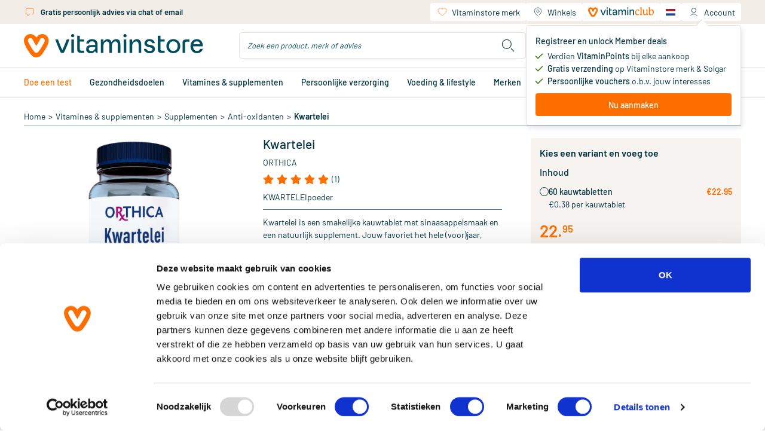

--- FILE ---
content_type: text/html;charset=utf-8
request_url: https://www.vitaminstore.nl/product/orthica-kwartelei-kauwtabletten-1306187
body_size: 100793
content:
<!DOCTYPE html><html  lang="nl" class="product-detail-page"><head><meta charset="utf-8">
<meta name="viewport" content="width=device-width, initial-scale=1.0, minimum-scale=1.0, maximum-scale=1.0, user-scalable=no">
<title>Vitaminstore.nl | Orthica Kwartelei kopen | Vitaminstore</title>
<link rel="preconnect" href="https://use.typekit.net" crossorigin>
<link rel="preconnect" href="https://assets.vitaminstore.nl" crossorigin>
<link rel="icon" type="image/x-icon" href="/favicons/favicon.ico">
<link rel="apple-touch-icon" sizes="180x180" href="/favicons/apple-touch-icon.png">
<link rel="icon" type="image/png" sizes="32x32" href="/favicons/favicon-32x32.png">
<link rel="icon" type="image/png" sizes="16x16" href="/favicons/favicon-16x16.png">
<link rel="manifest" href="/manifest.json">
<link rel="preload" href="/logo.svg" as="image">
<link rel="preload" href="/images/logo.svg" as="image">
<link rel="preload" href="/fonts/Barlow-Regular.woff2" as="font" type="font/woff2" crossorigin>
<link rel="preload" href="/fonts/Barlow-Medium.woff2" as="font" type="font/woff2" crossorigin>
<link rel="preload" href="/fonts/Barlow-SemiBold.woff2" as="font" type="font/woff2" crossorigin>
<link rel="preload" href="/fonts/Canela-Light.woff2" as="font" type="font/woff2" crossorigin>
<link rel="preload" href="/fonts/Canela-Regular.woff2" as="font" type="font/woff2" crossorigin>
<link rel="dns-prefetch" href="https://use.typekit.net">
<link rel="stylesheet" href="https://use.typekit.net/mvm8azo.css">
<script>window.localeCode = 'nl';</script>
<script>
            window.dataLayer = window.dataLayer || [];
            dataLayer.push({
              user_data: {
                email_address:'null',
                phone_number:'null',
                ip_address:'3.136.159.100',
                user_agent:'Mozilla/5.0 (Macintosh; Intel Mac OS X 10_15_7) AppleWebKit/537.36 (KHTML, like Gecko) Chrome/131.0.0.0 Safari/537.36; ClaudeBot/1.0; +claudebot@anthropic.com)',
                address:{
                  first_name:'null',
                  last_name:'null',
                  city:'null',
                  postal_code:'null',
                  country:'null',
                },
              },
            });
            window.customerEmail = 'null';
          </script>
<script>
            (function (w, d, s, l, i) {
              w[l] = w[l] || []
              w[l].push({ 'gtm.start': new Date().getTime(), event: 'gtm.js' })
              const f = d.getElementsByTagName(s)[0]
              const j = d.createElement(s)
              const dl = l != 'dataLayer' ? '&l=' + l : ''
              j.async = true
              j.src = 'https://gtm-tagging-live.vitaminstore.nl/gtm.js?id=GTM-N254N7' + dl + '&gtm_auth=4YBRnA9tEd2toXiQ9HhnlA&gtm_preview=env-9&gtm_cookies_win=x'
              f.parentNode.insertBefore(j, f)
            })(window, document, 'script', 'dataLayer', 'GTM-N254N7')
          </script>
<link rel="dns-prefetch" href="https://assets.vitaminstore.nl">
<meta name="p:domain_verify" content="1220e77e3c58615001203d0907869983">
<script>
            var br_data = window.br_data || {};
            br_data.acct_id = '8075';
            br_data.domain_key = 'vitaminstore_nl';
            br_data.ptype = 'other';
            br_data.debug = false;
            br_data.test_data = false;
          </script>
<link rel="canonical" href="https://www.vitaminstore.nl/product/orthica-kwartelei-kauwtabletten-1306187">
<link rel="alternate" hreflang="nl" href="https://www.vitaminstore.nl/product/orthica-kwartelei-kauwtabletten-1306187" data-hid="663f867">
<link rel="alternate" hreflang="en" href="https://www.vitaminstore.nl/en/product/orthica-quail-egg-chewable-tablets-1306187" data-hid="717af45">
<link rel="alternate" hreflang="x-default" href="https://www.vitaminstore.nl/product/orthica-kwartelei-kauwtabletten-1306187" data-hid="3112d3b">
<meta name="keywords" content="Orthica Kwartelei kopen | Vitaminstore">
<meta name="description" content="<p>Kwartelei is een smakelijke kauwtablet met sinaasappelsmaak en een natuurlijk supplement. Jouw favoriet het hele (voor)jaar, geschikt voor kinderen vanaf 3 jaar.</p> <p>Bevat geen gist, sacharose, synthetische conserveermiddelen, synthetische kleur- en geurstoffen. </p> <p>Geschikt voor vegetariërs.</p>">
<script type="application/ld+json">[{"@context":"https://schema.org","@type":"Product","name":"Kwartelei","description":"Kies voor kauwtabletten Het is belangrijk goed te kauwen: laat de tabletten langzaam uiteenvallen in de mond voor het doorslikken. Kauwtabletten zijn bovendien handig om mee te nemen en makkelijk in te nemen zonder water. Orthica Kwartelei kauwtabletten zijn natuurlijk gezoet met mannitol en xylitol. Met vitamine C voor het immuunsysteem Vitamine C draagt bij aan het normaal functioneren van het immuunsysteem. Het kan je lichaam op vele vlakken ondersteunen. Zo helpt vitamine C het natuurlijk immuunsysteem van de lichaamscellen. Daarbij is vitamine C goed bij futloosheid en heeft het een gunstige invloed op de vermindering van moeheid. Vitamine C activeert de natuurlijke energie in je lichaam en draagt bij aan een heldere geest","image":"https://assets.vitaminstore.nl/cdn-cgi/image/w=300,h=300,f=auto,fit=pad/nop-content-live/images/original/0165847_0.jpeg","url":"https://www.vitaminstore.nl/product/orthica-kwartelei-kauwtabletten-1306187","aggregateRating":{"@type":"AggregateRating","ratingValue":5,"ratingCount":1},"brand":{"@type":"Brand","name":"Orthica"},"gtin13":"8714439593263","offers":{"@type":"Offer","availability":"https://schema.org/InStock","price":22.95,"priceCurrency":"EUR"},"review":{"@type":"Review","name":"Werkt en smaakt","author":{"@type":"Person","name":"Anoniem"},"datePublished":"2024-06-07","reviewBody":"Werkt en smaakt","reviewRating":{"@type":"Rating","bestRating":5,"ratingValue":5,"worstRating":1}},"sku":"VS-ORT-KWARTEI-60KA"}]</script>
<script type="application/ld+json">{"@context":"https://schema.org","@type":"BreadcrumbList","itemListElement":[{"@type":"ListItem","position":1,"name":"Home","item":"https://www.vitaminstore.nl/"},{"@type":"ListItem","position":2,"name":"Vitamines & supplementen","item":"https://www.vitaminstore.nl/categorie/vitamines-supplementen"},{"@type":"ListItem","position":3,"name":"Supplementen","item":"https://www.vitaminstore.nl/categorie/supplementen"},{"@type":"ListItem","position":4,"name":"Anti-oxidanten","item":"https://www.vitaminstore.nl/categorie/anti-oxidanten"},{"@type":"ListItem","position":5,"name":"Kwartelei","item":"https://www.vitaminstore.nl/product/orthica-kwartelei-kauwtabletten-1306187"}]}</script>
<link rel="stylesheet" href="/_nuxt/entry.Cr4EvHA6.css" crossorigin>
<link rel="stylesheet" href="/_nuxt/swiper-vue.CLm6UCEb.css" crossorigin>
<link rel="stylesheet" href="/_nuxt/default.WVyatAO8.css" crossorigin>
<link rel="stylesheet" href="/_nuxt/AppLayout.DFKz_xLj.css" crossorigin>
<link rel="stylesheet" href="/_nuxt/AppNotification.zPcIyCmv.css" crossorigin>
<link rel="stylesheet" href="/_nuxt/BaseIcon.2Ve1r-3O.css" crossorigin>
<link rel="stylesheet" href="/_nuxt/nuxt-icon.BdpeBhx2.css" crossorigin>
<link rel="stylesheet" href="/_nuxt/BaseButton.CR6jHHNX.css" crossorigin>
<link rel="stylesheet" href="/_nuxt/BaseSkeleton.DHrZyOGf.css" crossorigin>
<link rel="stylesheet" href="/_nuxt/BaseSelect.DyXaRpFC.css" crossorigin>
<link rel="stylesheet" href="/_nuxt/BaseForm.BWlQs_Z7.css" crossorigin>
<link rel="stylesheet" href="/_nuxt/DateTimePicker.Cbm2y8Kv.css" crossorigin>
<link rel="stylesheet" href="/_nuxt/BaseTooltip.BQe0wXIM.css" crossorigin>
<link rel="stylesheet" href="/_nuxt/page-content.CD4J7HdK.css" crossorigin>
<link rel="stylesheet" href="/_nuxt/UspSiteWide.DvepXBu0.css" crossorigin>
<link rel="stylesheet" href="/_nuxt/FooterBottom.xfQS-cG3.css" crossorigin>
<link rel="stylesheet" href="/_nuxt/BaseLoading.V4M-oYty.css" crossorigin>
<link rel="stylesheet" href="/_nuxt/BaseInput.B0trBYjD.css" crossorigin>
<link rel="stylesheet" href="/_nuxt/AccountMenu.DDOEvvJq.css" crossorigin>
<link rel="stylesheet" href="/_nuxt/QuickShoppingCard.aYueQcko.css" crossorigin>
<link rel="stylesheet" href="/_nuxt/NewsletterSignupForm.oDT73Sfg.css" crossorigin>
<link rel="stylesheet" href="/_nuxt/AppChatClassic.BDu2cQ-z.css" crossorigin>
<link rel="stylesheet" href="/_nuxt/_common_slug_.CadE-gDT.css" crossorigin>
<link rel="stylesheet" href="/_nuxt/BaseBreadcrumb.Iw0KrJOC.css" crossorigin>
<link rel="stylesheet" href="/_nuxt/ProductCard.UCVP3KeH.css" crossorigin>
<link rel="stylesheet" href="/_nuxt/BaseRating.DCjHBL0Y.css" crossorigin>
<link rel="stylesheet" href="/_nuxt/BasePrice.CnoItu-l.css" crossorigin>
<link rel="stylesheet" href="/_nuxt/BaseModal.BepT2J9D.css" crossorigin>
<link rel="stylesheet" href="/_nuxt/RepeatOrderModal.C9K8n1oH.css" crossorigin>
<link rel="stylesheet" href="/_nuxt/BaseBalloon.B9FR88eX.css" crossorigin>
<link rel="stylesheet" href="/_nuxt/ProductListSlider.CvZ5XIua.css" crossorigin>
<link rel="stylesheet" href="/_nuxt/SkeletonProductListSlider.BMgefMZR.css" crossorigin>
<link rel="stylesheet" href="/_nuxt/BaseCheckbox.2urEiXBF.css" crossorigin>
<link rel="stylesheet" href="/_nuxt/useSeoHead.BeS0gJMg.css" crossorigin>
<link rel="stylesheet" href="/_nuxt/ProductReviewForm.DCBMcpUr.css" crossorigin>
<link rel="stylesheet" href="/_nuxt/useRecaptcha.Di5dG5jp.css" crossorigin>
<link rel="stylesheet" href="/_nuxt/BlogAll.DgFGSLXK.css" crossorigin>
<link rel="stylesheet" href="/_nuxt/BlogCard.B1g4G94q.css" crossorigin>
<link rel="stylesheet" href="/_nuxt/BasePagination.C7x53R28.css" crossorigin>
<link rel="stylesheet" href="/_nuxt/BlogListSlider.DjV2scjw.css" crossorigin>
<link rel="stylesheet" href="/_nuxt/LoginForm.VPwjMYwm.css" crossorigin>
<link rel="modulepreload" as="script" crossorigin href="/_nuxt/entry.B7qQPLb9.js">
<link rel="modulepreload" as="script" crossorigin href="/_nuxt/swiper-vue.DuL0p_Ag.js">
<link rel="modulepreload" as="script" crossorigin href="/_nuxt/default.LbJexD2r.js">
<link rel="modulepreload" as="script" crossorigin href="/_nuxt/client-only.CQ79gMu_.js">
<link rel="modulepreload" as="script" crossorigin href="/_nuxt/AppLayout.vue.Dhkl6l_c.js">
<link rel="modulepreload" as="script" crossorigin href="/_nuxt/AppNopTags.vue.DwSN-a41.js">
<link rel="modulepreload" as="script" crossorigin href="/_nuxt/useSite.3BqhZcOf.js">
<link rel="modulepreload" as="script" crossorigin href="/_nuxt/AppNotification.vue.B7UU-muD.js">
<link rel="modulepreload" as="script" crossorigin href="/_nuxt/BaseIcon.vue.BKSW7XVl.js">
<link rel="modulepreload" as="script" crossorigin href="/_nuxt/nuxt-icon.vue.Du2hx0AH.js">
<link rel="modulepreload" as="script" crossorigin href="/_nuxt/NuxtLinkLocale.BHXtxNf9.js">
<link rel="modulepreload" as="script" crossorigin href="/_nuxt/BaseButton.vue.hliQ-Dvc.js">
<link rel="modulepreload" as="script" crossorigin href="/_nuxt/BaseSkeleton.vue.tHGs8HoJ.js">
<link rel="modulepreload" as="script" crossorigin href="/_nuxt/BaseSelect.vue.6vIXPYUY.js">
<link rel="modulepreload" as="script" crossorigin href="/_nuxt/BaseForm.vue.DA4XcDYk.js">
<link rel="modulepreload" as="script" crossorigin href="/_nuxt/DateTimePicker.vue.BKEUEki9.js">
<link rel="modulepreload" as="script" crossorigin href="/_nuxt/BaseTooltip.vue.DKEdnW9w.js">
<link rel="modulepreload" as="script" crossorigin href="/_nuxt/useCommonData.Dar0QQPP.js">
<link rel="modulepreload" as="script" crossorigin href="/_nuxt/index.DunBi-8c.js">
<link rel="modulepreload" as="script" crossorigin href="/_nuxt/validate.DcrVQ9pT.js">
<link rel="modulepreload" as="script" crossorigin href="/_nuxt/site-config.DPl6r3JE.js">
<link rel="modulepreload" as="script" crossorigin href="/_nuxt/useWindowEvents.CbXAEuFs.js">
<link rel="modulepreload" as="script" crossorigin href="/_nuxt/useViewport.DuJGxvNd.js">
<link rel="modulepreload" as="script" crossorigin href="/_nuxt/useCustomerType.Hli8YILs.js">
<link rel="modulepreload" as="script" crossorigin href="/_nuxt/page-content.aKR6ZvNQ.js">
<link rel="modulepreload" as="script" crossorigin href="/_nuxt/UspSiteWide.vue.B8r44RSn.js">
<link rel="modulepreload" as="script" crossorigin href="/_nuxt/FooterBottom.vue.BI449sYY.js">
<link rel="modulepreload" as="script" crossorigin href="/_nuxt/BaseLoading.vue.BnZL0rB7.js">
<link rel="modulepreload" as="script" crossorigin href="/_nuxt/useMediaQuery.CpkuSvy5.js">
<link rel="modulepreload" as="script" crossorigin href="/_nuxt/BaseInput.vue.DAVIlmss.js">
<link rel="modulepreload" as="script" crossorigin href="/_nuxt/BaseImage.vue.eQozG6eg.js">
<link rel="modulepreload" as="script" crossorigin href="/_nuxt/useBloomreachPixel.DZxzzrf0.js">
<link rel="modulepreload" as="script" crossorigin href="/_nuxt/useDebounce.DRkQqrK4.js">
<link rel="modulepreload" as="script" crossorigin href="/_nuxt/AccountMenu.vue.Bx7UT_fq.js">
<link rel="modulepreload" as="script" crossorigin href="/_nuxt/useBodyScrollLock.DzdBSwT9.js">
<link rel="modulepreload" as="script" crossorigin href="/_nuxt/header.BIra_CX0.js">
<link rel="modulepreload" as="script" crossorigin href="/_nuxt/QuickShoppingCard.vue.1As1TYNe.js">
<link rel="modulepreload" as="script" crossorigin href="/_nuxt/NewsletterSignupForm.vue.Ci2740Bs.js">
<link rel="modulepreload" as="script" crossorigin href="/_nuxt/useEmailValidator.Bwg1BVtX.js">
<link rel="modulepreload" as="script" crossorigin href="/_nuxt/AppChatClassic.C3g9lDdw.js">
<link rel="modulepreload" as="script" crossorigin href="/_nuxt/useUrl.xnY8HUVc.js">
<link rel="modulepreload" as="script" crossorigin href="/_nuxt/AppLayout.DVl75eYC.js">
<link rel="modulepreload" as="script" crossorigin href="/_nuxt/AppNopTags.6TWTJ5Yn.js">
<link rel="modulepreload" as="script" crossorigin href="/_nuxt/nuxt-icon.R4WJFQX6.js">
<link rel="modulepreload" as="script" crossorigin href="/_nuxt/BaseLoading.CR7g5tGF.js">
<link rel="modulepreload" as="script" crossorigin href="/_nuxt/_slug_.CXq7JvlP.js">
<link rel="modulepreload" as="script" crossorigin href="/_nuxt/_common_slug_.vue.oPK7Skme.js">
<link rel="modulepreload" as="script" crossorigin href="/_nuxt/BaseBreadcrumb.vue.CNiQkr29.js">
<link rel="modulepreload" as="script" crossorigin href="/_nuxt/product-info.C_XVVFeh.js">
<link rel="modulepreload" as="script" crossorigin href="/_nuxt/obj-utils.B7vAbOEz.js">
<link rel="modulepreload" as="script" crossorigin href="/_nuxt/ProductCard.vue.CEbDDRrW.js">
<link rel="modulepreload" as="script" crossorigin href="/_nuxt/BaseRating.vue.DDPwCjTs.js">
<link rel="modulepreload" as="script" crossorigin href="/_nuxt/BasePrice.vue.BDyYhxZ-.js">
<link rel="modulepreload" as="script" crossorigin href="/_nuxt/BaseModal.vue.Dv-KxV_L.js">
<link rel="modulepreload" as="script" crossorigin href="/_nuxt/inject-key.B7dlV4Us.js">
<link rel="modulepreload" as="script" crossorigin href="/_nuxt/useOffsetHeader.BGphQqQH.js">
<link rel="modulepreload" as="script" crossorigin href="/_nuxt/RepeatOrderModal.vue.CrAxDSnC.js">
<link rel="modulepreload" as="script" crossorigin href="/_nuxt/BalloonOrderMinAmount.vue.D85rknA0.js">
<link rel="modulepreload" as="script" crossorigin href="/_nuxt/BaseBalloon.vue.DioJIxn6.js">
<link rel="modulepreload" as="script" crossorigin href="/_nuxt/ProductListSlider.vue.B_AdkzXs.js">
<link rel="modulepreload" as="script" crossorigin href="/_nuxt/SkeletonProductListSlider.vue.C3ne3t9I.js">
<link rel="modulepreload" as="script" crossorigin href="/_nuxt/asyncData.C1hQFjg8.js">
<link rel="modulepreload" as="script" crossorigin href="/_nuxt/BaseCheckbox.vue.DC0WuVGM.js">
<link rel="modulepreload" as="script" crossorigin href="/_nuxt/useSeoHead.DOPAxG36.js">
<link rel="modulepreload" as="script" crossorigin href="/_nuxt/ProductReviewForm.vue.yRtQtRrB.js">
<link rel="modulepreload" as="script" crossorigin href="/_nuxt/useRecaptcha.BJEl-Lqt.js">
<link rel="modulepreload" as="script" crossorigin href="/_nuxt/BlogAll.vue.3yJU7_lx.js">
<link rel="modulepreload" as="script" crossorigin href="/_nuxt/BlogCard.vue.yH_nLr14.js">
<link rel="modulepreload" as="script" crossorigin href="/_nuxt/BasePagination.vue.BkrCOLqF.js">
<link rel="modulepreload" as="script" crossorigin href="/_nuxt/BlogListSlider.vue.Dm3GtYvL.js">
<link rel="modulepreload" as="script" crossorigin href="/_nuxt/useDate.BBrcD-VB.js">
<link rel="modulepreload" as="script" crossorigin href="/_nuxt/LoginForm.vue.BX5CgELU.js">
<link rel="modulepreload" as="script" crossorigin href="/_nuxt/useAnchor.BSKHq5pf.js">
<link rel="modulepreload" as="script" crossorigin href="/_nuxt/useWidgetEvent.J62RbGRK.js">
<link rel="modulepreload" as="script" crossorigin href="/_nuxt/usePrefixedLocalePath.BwD7ipIl.js">
<link rel="modulepreload" as="script" crossorigin href="/_nuxt/_common_slug_.D0Co-LRh.js">
<link rel="prefetch" as="script" crossorigin href="/_nuxt/client-component.BTqYovaV.js">
<link rel="prefetch" as="script" crossorigin href="/_nuxt/consent-redirect.xYIVghiX.js">
<link rel="prefetch" as="style" crossorigin href="/_nuxt/cart.BHq9mdlw.css">
<link rel="prefetch" as="style" crossorigin href="/_nuxt/PureFooter.D7ETZzGG.css">
<link rel="prefetch" as="script" crossorigin href="/_nuxt/cart.BMRIU7iC.js">
<link rel="prefetch" as="script" crossorigin href="/_nuxt/PureFooter.SP_OMZCN.js">
<link rel="prefetch" as="style" crossorigin href="/_nuxt/checkout.Dg_oLHNB.css">
<link rel="prefetch" as="script" crossorigin href="/_nuxt/checkout.YXf4Ws7N.js">
<link rel="prefetch" as="style" crossorigin href="/_nuxt/AppAdminBar.vmjkDqT1.css">
<link rel="prefetch" as="script" crossorigin href="/_nuxt/AppAdminBar.C5Rp98Di.js">
<link rel="prefetch" as="style" crossorigin href="/_nuxt/AppPromotionBar.D0TydBjx.css">
<link rel="prefetch" as="script" crossorigin href="/_nuxt/AppPromotionBar.BlHzNg2b.js">
<script type="module" src="/_nuxt/entry.B7qQPLb9.js" crossorigin></script>
<link rel="preload" as="fetch" fetchpriority="low" crossorigin="anonymous" href="/_nuxt/builds/meta/aa9b1485-46dc-40cb-810f-70b890cdedd5.json"></head><body><div id="__nuxt"><!--[--><div id="head-tags"><!--[--><!--[--><span><style>
.o-Brand-logos {
    display: grid;
    grid-template-columns: 1fr 1fr 1fr 1fr;
    grid-gap: 45px;
}

.o-Brand-logos a {
    display: flex;
    align-items: center;
}

.o-Brand-logos a img {
    display: block;
    width: 100%;
}

@media (max-width: 767px) {
    .o-Brand-logos {
        grid-template-columns: 1fr 1fr;
    }
}
</style></span><!--]--><!--[--><span><style>.xnpe_async_hide{opacity:0 !important}</style>
<script>
    !function(e,n,t,i,r,o){function s(e){if("number"!=typeof e)return e;var n=new Date;return new Date(n.getTime()+1e3*e)}var a=4e3,c="xnpe_async_hide";function p(e){return e.reduce((function(e,n){return e[n]=function(){e._.push([n.toString(),arguments])},e}),{_:[]})}function m(e,n,t){var i=t.createElement(n);i.src=e;var r=t.getElementsByTagName(n)[0];return r.parentNode.insertBefore(i,r),i}function u(e){return"[object Date]"===Object.prototype.toString.call(e)}o.target=o.target||"https://api.exponea.com",o.file_path=o.file_path||o.target+"/js/exponea.min.js",r[n]=p(["anonymize","initialize","identify","getSegments","update","track","trackLink","trackEnhancedEcommerce","getHtml","showHtml","showBanner","showWebLayer","ping","getAbTest","loadDependency","getRecommendation","reloadWebLayers","_preInitialize","_initializeConfig"]),r[n].notifications=p(["isAvailable","isSubscribed","subscribe","unsubscribe"]),r[n].segments=p(["subscribe"]),r[n]["snippetVersion"]="v2.7.0",function(e,n,t){e[n]["_"+t]={},e[n]["_"+t].nowFn=Date.now,e[n]["_"+t].snippetStartTime=e[n]["_"+t].nowFn()}(r,n,"performance"),function(e,n,t,i,r,o){e[r]={sdk:e[i],sdkObjectName:i,skipExperiments:!!t.new_experiments,sign:t.token+"/"+(o.exec(n.cookie)||["","new"])[1],path:t.target}}(r,e,o,n,i,RegExp("__exponea_etc__"+"=([\\w-]+)")),function(e,n,t){m(e.file_path,n,t)}(o,t,e),function(e,n,t,i,r,o,p){if(e.new_experiments){!0===e.new_experiments&&(e.new_experiments={});var l,f=e.new_experiments.hide_class||c,_=e.new_experiments.timeout||a,g=encodeURIComponent(o.location.href.split("#")[0]);e.cookies&&e.cookies.expires&&("number"==typeof e.cookies.expires||u(e.cookies.expires)?l=s(e.cookies.expires):e.cookies.expires.tracking&&("number"==typeof e.cookies.expires.tracking||u(e.cookies.expires.tracking))&&(l=s(e.cookies.expires.tracking))),l&&l<new Date&&(l=void 0);var d=e.target+"/webxp/"+n+"/"+o[t].sign+"/modifications.min.js?http-referer="+g+"&timeout="+_+"ms"+(l?"&cookie-expires="+Math.floor(l.getTime()/1e3):"");"sync"===e.new_experiments.mode&&o.localStorage.getItem("__exponea__sync_modifications__")?function(e,n,t,i,r){t[r][n]="<"+n+' src="'+e+'"></'+n+">",i.writeln(t[r][n]),i.writeln("<"+n+">!"+r+".init && document.writeln("+r+"."+n+'.replace("/'+n+'/", "/'+n+'-async/").replace("><", " async><"))</'+n+">")}(d,n,o,p,t):function(e,n,t,i,r,o,s,a){o.documentElement.classList.add(e);var c=m(t,i,o);function p(){r[a].init||m(t.replace("/"+i+"/","/"+i+"-async/"),i,o)}function u(){o.documentElement.classList.remove(e)}c.onload=p,c.onerror=p,r.setTimeout(u,n),r[s]._revealPage=u}(f,_,d,n,o,p,r,t)}}(o,t,i,0,n,r,e),function(e,n,t){var i;e[n]._initializeConfig(t),(null===(i=t.experimental)||void 0===i?void 0:i.non_personalized_weblayers)&&e[n]._preInitialize(t),e[n].start=function(i){i&&Object.keys(i).forEach((function(e){return t[e]=i[e]})),e[n].initialize(t)}}(r,n,o)}(document,"exponea","script","webxpClient",window,{
    target: "https://api.eu1.exponea.com",
    token: "eda419ca-6dc7-11ee-bf87-028d5350358c",
    experimental: {
        non_personalized_weblayers: true
    },
    new_experiments: { mode: "sync" },
    // replace with current customer ID or leave commented out for an anonymous customer
    customer: { email_id: window.customerEmail },
    track: {
        visits: true,
        google_analytics: false,
        default_properties: { language: window.localeCode },
    },
});
exponea.start();
</script></span><!--]--><!--[--><span><style>
.product-card__ribbons img,
.product-images__ribbon {
    height: 50px !important;
    width: 50px !important;
}

@media (min-width: 768px) {
    .product-card__ribbons img,
    .product-images__ribbon {
        height: 65px !important;
        width: 65px !important;
    }
}
</style>
</span><!--]--><!--[--><span><script>window.pdpVisibleCartLineShippingPromotions=["dfd366f8-1a2b-f011-8b3d-000d3abba0ab"];</script></span><!--]--><!--]--></div><div id="__main"><div class="nuxt-loading-indicator" style="position:fixed;top:0;right:0;left:0;pointer-events:none;width:auto;height:3px;opacity:0;background:repeating-linear-gradient(to right,#00dc82 0%,#34cdfe 50%,#0047e1 100%);background-size:Infinity% auto;transform:scaleX(0%);transform-origin:left;transition:transform 0.1s, height 0.4s, opacity 0.4s;z-index:999999;"></div><span></span><!--[--><header class="app-header"><div class="wrapper--fixed"><div class="mobile--fixed"><!----><div class="header-mobile"><div class="container"><div class="header-mobile__header"><div class="navigation-mobile"><button class="navigation-mobile__button" aria-label="Open navigation"><span class="nuxt-icon base-icon icon--menu" style="width:32px;height:32px;--fill:none;--stroke:currentColor;--stroke-width:1px;"><svg width="32" height="32" viewBox="0 0 32 32" fill="none"
  xmlns="http://www.w3.org/2000/svg">
  <path d="M5 16H27" stroke="#00323f" stroke-width="1.5" stroke-linecap="round" stroke-linejoin="round" />
  <path d="M5 8H27" stroke="#00323f" stroke-width="1.5" stroke-linecap="round" stroke-linejoin="round" />
  <path d="M5 24H27" stroke="#00323f" stroke-width="1.5" stroke-linecap="round" stroke-linejoin="round" />
</svg>
</span></button><span></span></div><a href="/" class="app-logo"><img src="/logo.svg" alt="vitaminstore" width="300" height="40" loading="eager"></a><div class="header-mobile__actions"><div class="header-search-dropdown"><div class="header-search-dropdown__overly"></div><div class="header-search-dropdown__button"><span class="nuxt-icon base-icon icon--search" style="width:30px;height:30px;--fill:none;--stroke:currentColor;--stroke-width:1px;"><svg width="28" height="28" viewBox="0 0 28 28" fill="none" xmlns="http://www.w3.org/2000/svg" stroke="#00323f">
<path d="M23 23L19 19M19 12C19 15.866 15.866 19 12 19C8.13401 19 5 15.866 5 12C5 8.13401 8.13401 5 12 5C15.866 5 19 8.13401 19 12Z" stroke-linecap="round" stroke-linejoin="round"/>
</svg>
</span></div><div class="header-search-dropdown__content"><div class="search-bar" style="display:none;"><form class="search-bar__form"><div class="base-input"><div class="base-input__wrapper"><input id="search-input-mobile" name="search-keyword" class="base-input__inner search-bar__input" type="text" value placeholder="Zoek een product, merk of advies"><!----><!----></div><!----><!----></div><button type="button" class="search-bar__button" aria-label="search"><span class="nuxt-icon base-icon icon--search" style="width:30px;height:30px;--fill:none;--stroke:currentColor;--stroke-width:1px;"><svg width="28" height="28" viewBox="0 0 28 28" fill="none" xmlns="http://www.w3.org/2000/svg" stroke="#00323f">
<path d="M23 23L19 19M19 12C19 15.866 15.866 19 12 19C8.13401 19 5 15.866 5 12C5 8.13401 8.13401 5 12 5C15.866 5 19 8.13401 19 12Z" stroke-linecap="round" stroke-linejoin="round"/>
</svg>
</span></button></form><!----></div></div></div><div class="header-account-menu--mobile"><div class="header-account-menu--mobile__button"><span class="nuxt-icon base-icon icon--account" style="width:32px;height:32px;--fill:none;--stroke:currentColor;--stroke-width:1px;"><svg width="28" height="28" viewBox="0 0 28 28" fill="none" stroke="#00323F" xmlns="http://www.w3.org/2000/svg">
  <path d="M7 22C7.53782 20.8571 9.25882 18.5714 11.8403 18.5714C14.4218 18.5714 15.7843 18.5714 16.1429 18.5714" />
  <path d="M20.7144 22C20.1765 20.8571 18.4555 18.5714 15.874 18.5714C13.2925 18.5714 11.93 18.5714 11.5715 18.5714"
    stroke-linecap="round" />
  <circle cx="13.8571" cy="10.5714" r="4.57143" />
</svg></span><!----></div><span></span></div><div class="mini-cart"><a href="/winkelwagen" class="mini-cart__header" aria-label="Winkelwagen"><div class="mini-cart__header__left"><div class="mini-cart__header__title">Jouw winkelwagen</div><div class="mini-cart__header__content"><div class="base-skeleton is-animated flex bg-nude-80 h-[14px] mt-1 w-[158px]"><!----></div></div></div><div class="mini-cart__header__right"><div class="mini-cart__header__icon initializing"><div class="base-loading-mask" style="--height:32px;"><div class="base-loading-spinner"><svg class="animate-spin" aria-hidden="true" viewBox="0 0 512 512" width="22" height="22" fill="#ff6f00"><g><path d="M304 48c0 26.5-21.5 48-48 48s-48-21.5-48-48 21.5-48 48-48 48 21.5 48 48zM256 416c26.5 0 48 21.5 48 48s-21.5 48-48 48-48-21.5-48-48 21.5-48 48-48zM464 208c26.5 0 48 21.5 48 48s-21.5 48-48 48-48-21.5-48-48 21.5-48 48-48zM96 256c0 26.5-21.5 48-48 48s-48-21.5-48-48 21.5-48 48-48 48 21.5 48 48zM108.9 355.1c26.5 0 48 21.5 48 48 0 26.5-21.5 48-48 48s-48-21.5-48-48 21.5-48 48-48zM403.1 355.1c26.5 0 48 21.5 48 48 0 26.5-21.5 48-48 48s-48-21.5-48-48 21.5-48 48-48zM108.9 60.9c26.5 0 48 21.5 48 48s-21.5 48-48 48-48-21.5-48-48 21.5-48 48-48z"></path></g></svg></div></div><span class="nuxt-icon base-icon icon--cart" style="width:25px;height:25px;--fill:none;--stroke:currentColor;--stroke-width:1px;"><svg width="28" height="28" viewBox="0 0 28 28" fill="none" xmlns="http://www.w3.org/2000/svg" stroke="#00323F">
<path d="M2 4H4.38317C5.32624 4 6.14117 4.6588 6.33877 5.58094L9 18M7 8H24.5459C25.9609 8 26.9284 9.42905 26.4029 10.7428L24.9206 14.4486C24.6596 15.1009 24.0756 15.5684 23.3821 15.6803L13.6458 17.2507" troke-linecap="round"/>
<circle cx="8.5" cy="23" r="1.5" />
<circle cx="21.5" cy="23" r="1.5" />
</svg>
</span></div><span class="mini-cart__header__number"><span class="number-box">0</span></span></div></a><div class="mini-cart__content"><span></span></div></div><div class="language-menu-dropdown"><div class="language-menu-dropdown__trigger" data-language-name="Nederlands"><img class="language-logo" src="/locales/logos/Nederlands.svg" alt="Nederlands"><span class="language-name">Nederlands</span><!--[--><!--]--></div><div class="language-menu-dropdown__content"><ul class="language-menu"><!--[--><li class="language-menu__item is-active"><img class="language-logo" src="/locales/logos/Nederlands.svg" alt="Nederlands"><span class="name">Nederlands</span></li><li class="language-menu__item"><img class="language-logo" src="/locales/logos/English.svg" alt="English"><span class="name">English</span></li><!--]--></ul></div></div></div></div><div class="header-mobile__search"><div class="search-bar"><form class="search-bar__form"><div class="base-input"><div class="base-input__wrapper"><input id="search-input-mobile--cro-b" name="search-keyword" class="base-input__inner search-bar__input" type="text" value placeholder="Zoek een product, merk of advies"><!----><!----></div><!----><!----></div><button type="button" class="search-bar__button" aria-label="search"><span class="nuxt-icon base-icon icon--search" style="width:30px;height:30px;--fill:none;--stroke:currentColor;--stroke-width:1px;"><svg width="28" height="28" viewBox="0 0 28 28" fill="none" xmlns="http://www.w3.org/2000/svg" stroke="#00323f">
<path d="M23 23L19 19M19 12C19 15.866 15.866 19 12 19C8.13401 19 5 15.866 5 12C5 8.13401 8.13401 5 12 5C15.866 5 19 8.13401 19 12Z" stroke-linecap="round" stroke-linejoin="round"/>
</svg>
</span></button></form><!----></div></div></div></div></div></div><div class="header-desktop"><div class="header-top"><div class="container"><div class="usps-collapse"><div class="usps-collapse__header"><div style="" class="base-carousel"><!--[--><div class="is-active base-carousel-item site-usp"><span class="nuxt-icon base-icon icon--package site-usp__icon" style="width:20px;height:20px;--fill:none;--stroke:#ff6f00;--stroke-width:1px;"><svg version="1.1" xmlns="http://www.w3.org/2000/svg" width="1024" height="1024" viewBox="0 0 1024 1024" fill="none"
  stroke="#00323f">
  <path stroke-linejoin="miter" stroke-linecap="round" stroke-miterlimit="4" stroke-width="36.5714"
    d="M649.995 881.761l217.867-121.031c28.346-15.748 45.924-45.622 45.924-78.050v-341.357c0-32.422-17.577-62.3-45.924-78.050l-312.497-173.607c-26.972-14.985-59.757-14.985-86.721 0l-312.497 173.607c-28.348 15.75-45.924 45.622-45.924 78.050v341.357c0 32.422 17.576 62.301 45.924 78.050l355.86 197.697">
  </path>
  <path stroke-linejoin="round" stroke-linecap="round" stroke-miterlimit="4" stroke-width="36.5714"
    d="M891.465 301.186l-379.465 210.814M512 512l-379.465-210.814M512 512v446.424"></path>
  <path stroke-linejoin="round" stroke-linecap="round" stroke-miterlimit="4" stroke-width="36.5714"
    d="M712.887 400.391l-401.785-223.217"></path>
</svg></span><span class="site-usp__title">Gratis verzending vanaf 25 euro</span></div><div class="base-carousel-item site-usp"><span class="nuxt-icon base-icon icon--chat site-usp__icon" style="width:20px;height:20px;--fill:none;--stroke:#ff6f00;--stroke-width:1px;"><svg width="28" height="28" viewBox="0 0 28 28" fill="none" xmlns="http://www.w3.org/2000/svg" stroke="#00323f">
  <path
    d="M14 19L9.55971 22.4225C9.0604 22.8074 8.81075 22.9998 8.60065 23C8.41792 23.0002 8.24507 22.9201 8.13107 22.7826C8 22.6243 8 22.3163 8 21.7002V19"
    stroke-linecap="round" stroke-linejoin="round" />
  <path
    d="M8 19H7C5.89543 19 5 18.1046 5 17V8C5 6.89543 5.89543 6 7 6H21C22.1046 6 23 6.89543 23 8V17C23 18.1046 22.1046 19 21 19H19.5"
    stroke-linecap="round" />
</svg>
</span><span class="site-usp__title">Gratis persoonlijk advies via chat of email</span></div><div class="base-carousel-item site-usp"><span class="nuxt-icon base-icon icon--thumbs site-usp__icon" style="width:20px;height:20px;--fill:none;--stroke:#ff6f00;--stroke-width:1px;"><svg width="28" height="28" viewBox="0 0 28 28" fill="none" stroke="#00323f"  xmlns="http://www.w3.org/2000/svg">
  <path d="M9 24V13H6C4.89543 13 4 13.8954 4 15V22C4 23.1046 4.89543 24 6 24H19.4262C20.907 24 22.1662 22.9197 22.3914 21.4562L23.4683 14.4562C23.7479 12.6389 22.3418 11 20.5032 11H17C16.4477 11 16 10.5523 16 10V6.46584C16 5.10399 14.896 4 13.5342 4C13.2093 4 12.915 4.1913 12.7831 4.48812C11.5219 7.32567 10.4491 9.73953 12.7831 4.48812" stroke-linecap="round" stroke-linejoin="round"/>
</svg>
</span><span class="site-usp__title">Meer dan 325.000 tevreden klanten per jaar</span></div><!--]--></div><span style="display:none;">Inklappen</span><!----></div><div style="display:none;" class="usps-collapse__content"><section class="site-usps"><!--[--><div class="site-usp"><span class="nuxt-icon base-icon icon--package site-usp__icon" style="width:20px;height:20px;--fill:none;--stroke:#ff6f00;--stroke-width:1px;"><svg version="1.1" xmlns="http://www.w3.org/2000/svg" width="1024" height="1024" viewBox="0 0 1024 1024" fill="none"
  stroke="#00323f">
  <path stroke-linejoin="miter" stroke-linecap="round" stroke-miterlimit="4" stroke-width="36.5714"
    d="M649.995 881.761l217.867-121.031c28.346-15.748 45.924-45.622 45.924-78.050v-341.357c0-32.422-17.577-62.3-45.924-78.050l-312.497-173.607c-26.972-14.985-59.757-14.985-86.721 0l-312.497 173.607c-28.348 15.75-45.924 45.622-45.924 78.050v341.357c0 32.422 17.576 62.301 45.924 78.050l355.86 197.697">
  </path>
  <path stroke-linejoin="round" stroke-linecap="round" stroke-miterlimit="4" stroke-width="36.5714"
    d="M891.465 301.186l-379.465 210.814M512 512l-379.465-210.814M512 512v446.424"></path>
  <path stroke-linejoin="round" stroke-linecap="round" stroke-miterlimit="4" stroke-width="36.5714"
    d="M712.887 400.391l-401.785-223.217"></path>
</svg></span><div class="site-usp__content"><span class="site-usp__title">Gratis verzending vanaf 25 euro</span><span class="site-usp__description">Als member altijd gratis verzending op Vitaminstore merk</span></div></div><div class="site-usp"><span class="nuxt-icon base-icon icon--chat site-usp__icon" style="width:20px;height:20px;--fill:none;--stroke:#ff6f00;--stroke-width:1px;"><svg width="28" height="28" viewBox="0 0 28 28" fill="none" xmlns="http://www.w3.org/2000/svg" stroke="#00323f">
  <path
    d="M14 19L9.55971 22.4225C9.0604 22.8074 8.81075 22.9998 8.60065 23C8.41792 23.0002 8.24507 22.9201 8.13107 22.7826C8 22.6243 8 22.3163 8 21.7002V19"
    stroke-linecap="round" stroke-linejoin="round" />
  <path
    d="M8 19H7C5.89543 19 5 18.1046 5 17V8C5 6.89543 5.89543 6 7 6H21C22.1046 6 23 6.89543 23 8V17C23 18.1046 22.1046 19 21 19H19.5"
    stroke-linecap="round" />
</svg>
</span><div class="site-usp__content"><span class="site-usp__title">Gratis persoonlijk advies via chat of email</span><span class="site-usp__description">Door meer dan 25 opgeleide health coaches</span></div></div><div class="site-usp"><span class="nuxt-icon base-icon icon--thumbs site-usp__icon" style="width:20px;height:20px;--fill:none;--stroke:#ff6f00;--stroke-width:1px;"><svg width="28" height="28" viewBox="0 0 28 28" fill="none" stroke="#00323f"  xmlns="http://www.w3.org/2000/svg">
  <path d="M9 24V13H6C4.89543 13 4 13.8954 4 15V22C4 23.1046 4.89543 24 6 24H19.4262C20.907 24 22.1662 22.9197 22.3914 21.4562L23.4683 14.4562C23.7479 12.6389 22.3418 11 20.5032 11H17C16.4477 11 16 10.5523 16 10V6.46584C16 5.10399 14.896 4 13.5342 4C13.2093 4 12.915 4.1913 12.7831 4.48812C11.5219 7.32567 10.4491 9.73953 12.7831 4.48812" stroke-linecap="round" stroke-linejoin="round"/>
</svg>
</span><div class="site-usp__content"><span class="site-usp__title">Meer dan 325.000 tevreden klanten per jaar</span><span class="site-usp__description">Een Trustscore van 4,7/5</span></div></div><!--]--></section></div></div><div class="header-top-actions"><a href="/merk/vitaminstore" class="header-top-actions__link"><span class="nuxt-icon base-icon icon--heart" style="width:20px;height:20px;--fill:none;--stroke:#ff6f00;--stroke-width:1px;"><svg width="28" height="28" viewBox="0 0 28 28" fill="none" stroke="#00323F"
  xmlns="http://www.w3.org/2000/svg">
  <path fill-rule="evenodd" clip-rule="evenodd" d="M13.9932 7.13581C11.9938 4.7984 8.65975 4.16964 6.15469 6.31001C3.64964 8.45038 3.29697 12.029 5.2642 14.5604C6.89982 16.6651 11.8498 21.1041 13.4721 22.5408C13.6536 22.7016 13.7444 22.7819 13.8502 22.8135C13.9426 22.8411 14.0437 22.8411 14.1361 22.8135C14.2419 22.7819 14.3327 22.7016 14.5142 22.5408C16.1365 21.1041 21.0865 16.6651 22.7221 14.5604C24.6893 12.029 24.3797 8.42787 21.8316 6.31001C19.2835 4.19216 15.9925 4.7984 13.9932 7.13581Z" stroke-linecap="round" stroke-linejoin="round"/>
</svg>
</span> Vitaminstore merk</a><a href="/shop" class="header-top-actions__link"><span class="nuxt-icon base-icon icon--map-marker" style="width:20px;height:20px;--fill:none;--stroke:currentColor;--stroke-width:1px;"><svg width="28" height="28" viewBox="0 0 28 28" fill="none" stroke="#00323F" xmlns="http://www.w3.org/2000/svg">
  <path
    d="M14 24C10 20 6 16.4183 6 12C6 7.58172 9.58172 4 14 4C18.4183 4 22 7.58172 22 12C22 15.2891 19.7833 18.1146 17 20.9942M17 12C17 13.6569 15.6569 15 14 15C12.3431 15 11 13.6569 11 12C11 10.3431 12.3431 9 14 9C15.6569 9 17 10.3431 17 12Z"
    stroke-linecap="round" stroke-linejoin="round" />
</svg></span> Winkels</a><a href="/vitaminclub" class="header-top-actions__link"><img src="/images/vitaminclub/vitaminclub.svg" alt="VitaminClub" width="110px" height="15px"></a><div class="language-menu-dropdown header-top-actions__dropdown"><div class="language-menu-dropdown__trigger" data-language-name="Nederlands"><img class="language-logo" src="/locales/logos/Nederlands.svg" alt="Nederlands"><span class="language-name">Nederlands</span><!--[--><!--]--></div><div class="language-menu-dropdown__content"><ul class="language-menu"><!--[--><li class="language-menu__item is-active"><img class="language-logo" src="/locales/logos/Nederlands.svg" alt="Nederlands"><span class="name">Nederlands</span></li><li class="language-menu__item"><img class="language-logo" src="/locales/logos/English.svg" alt="English"><span class="name">English</span></li><!--]--></ul></div></div><span class="header-top-actions__link"><span class="nuxt-icon base-icon icon--account" style="width:22px;height:22px;--fill:none;--stroke:currentColor;--stroke-width:1px;"><svg width="28" height="28" viewBox="0 0 28 28" fill="none" stroke="#00323F" xmlns="http://www.w3.org/2000/svg">
  <path d="M7 22C7.53782 20.8571 9.25882 18.5714 11.8403 18.5714C14.4218 18.5714 15.7843 18.5714 16.1429 18.5714" />
  <path d="M20.7144 22C20.1765 20.8571 18.4555 18.5714 15.874 18.5714C13.2925 18.5714 11.93 18.5714 11.5715 18.5714"
    stroke-linecap="round" />
  <circle cx="13.8571" cy="10.5714" r="4.57143" />
</svg></span> Account</span><span></span></div></div></div><div class="header-center"><div class="container flex-between"><div class="header-center-logo"><a href="/" class="app-logo"><img src="/logo.svg" alt="vitaminstore" width="300" height="40" loading="eager"></a></div><div class="header-center-search"><div class="search-bar"><form class="search-bar__form"><div class="base-input"><div class="base-input__wrapper"><input id="search-input-desktop" name="search-keyword" class="base-input__inner search-bar__input" type="text" value placeholder="Zoek een product, merk of advies"><!----><!----></div><!----><!----></div><button type="button" class="search-bar__button" aria-label="search"><span class="nuxt-icon base-icon icon--search" style="width:30px;height:30px;--fill:none;--stroke:currentColor;--stroke-width:1px;"><svg width="28" height="28" viewBox="0 0 28 28" fill="none" xmlns="http://www.w3.org/2000/svg" stroke="#00323f">
<path d="M23 23L19 19M19 12C19 15.866 15.866 19 12 19C8.13401 19 5 15.866 5 12C5 8.13401 8.13401 5 12 5C15.866 5 19 8.13401 19 12Z" stroke-linecap="round" stroke-linejoin="round"/>
</svg>
</span></button></form><!----></div></div><div class="header-center-cart"><div class="mini-cart"><a href="/winkelwagen" class="mini-cart__header" aria-label="Winkelwagen"><div class="mini-cart__header__left"><div class="mini-cart__header__title">Jouw winkelwagen</div><div class="mini-cart__header__content"><div class="base-skeleton is-animated flex bg-nude-80 h-[14px] mt-1 w-[158px]"><!----></div></div></div><div class="mini-cart__header__right"><div class="mini-cart__header__icon initializing"><div class="base-loading-mask" style="--height:32px;"><div class="base-loading-spinner"><svg class="animate-spin" aria-hidden="true" viewBox="0 0 512 512" width="22" height="22" fill="#ff6f00"><g><path d="M304 48c0 26.5-21.5 48-48 48s-48-21.5-48-48 21.5-48 48-48 48 21.5 48 48zM256 416c26.5 0 48 21.5 48 48s-21.5 48-48 48-48-21.5-48-48 21.5-48 48-48zM464 208c26.5 0 48 21.5 48 48s-21.5 48-48 48-48-21.5-48-48 21.5-48 48-48zM96 256c0 26.5-21.5 48-48 48s-48-21.5-48-48 21.5-48 48-48 48 21.5 48 48zM108.9 355.1c26.5 0 48 21.5 48 48 0 26.5-21.5 48-48 48s-48-21.5-48-48 21.5-48 48-48zM403.1 355.1c26.5 0 48 21.5 48 48 0 26.5-21.5 48-48 48s-48-21.5-48-48 21.5-48 48-48zM108.9 60.9c26.5 0 48 21.5 48 48s-21.5 48-48 48-48-21.5-48-48 21.5-48 48-48z"></path></g></svg></div></div><span class="nuxt-icon base-icon icon--cart" style="width:25px;height:25px;--fill:none;--stroke:currentColor;--stroke-width:1px;"><svg width="28" height="28" viewBox="0 0 28 28" fill="none" xmlns="http://www.w3.org/2000/svg" stroke="#00323F">
<path d="M2 4H4.38317C5.32624 4 6.14117 4.6588 6.33877 5.58094L9 18M7 8H24.5459C25.9609 8 26.9284 9.42905 26.4029 10.7428L24.9206 14.4486C24.6596 15.1009 24.0756 15.5684 23.3821 15.6803L13.6458 17.2507" troke-linecap="round"/>
<circle cx="8.5" cy="23" r="1.5" />
<circle cx="21.5" cy="23" r="1.5" />
</svg>
</span></div><span class="mini-cart__header__number"><span class="number-box">0</span></span></div></a><div class="mini-cart__content"><span></span></div></div></div></div></div><nav class="navigation-header"><div class="container"><div class="relative flex-between"><ul class="navigation-header-list"><li class="navigation-header-item"><a href="/advies/doe-een-supplemententest" class="navigation-header-item__link highlight-primary"><span>Doe een test</span></a><div class="navigation-header-item__dropdown"><section class="menu-tests"><!--[--><div class="menu-tests__column"><!--[--><div class="menu-tests__block"><div class="menu-tests__title">Gratis vitaminetest</div><p class="menu-tests__description">Ontdek welke supplementen het beste bij jouw levensstijl passen</p><a href="/test/vitaminetest" class="base-button base-button--primary is-block mt-15px">Mijn vitaminetest</a></div><!--]--></div><div class="menu-tests__column"><!--[--><div class="menu-tests__block"><div class="menu-tests__title">Advies op maat</div><p class="menu-tests__description">Gratis persoonlijk advies in één van onze 19 winkels</p><a href="/shop" class="base-button base-button--primary is-block mt-15px">Vind een winkel</a></div><div class="menu-tests__block"><!----><p class="menu-tests__description">Gratis persoonlijk advies via chat of email</p><button class="base-button base-button--primary is-block mt-15px" type="button" data-open-chat="true"><!----><span class="base-button__content"><!--[-->Start chatgesprek<!--]--></span></button></div><!--]--></div><!--]--><div class="menu-tests__column menu-tests-aiden"><div class="menu-tests__block"><div class="menu-tests__title">Productkeuzehulp</div><p class="menu-tests__description">Kies het beste product dat past bij jouw doelen.</p><ul class="menu-tests-aiden__list"><!--[--><li class="menu-tests-aiden__item"><a href="/categorie/magnesium?aidenModal=a5fb10bc-fd69-4b1e-959d-e128ea815767">Magnesium keuzehulp</a></li><li class="menu-tests-aiden__item"><a href="/categorie/multivitamine?aidenModal=a9e5fed8-7009-42ca-9bb7-bf16a6a69b7b">Multivitamine keuzehulp</a></li><li class="menu-tests-aiden__item"><a href="/categorie/vitamine-c?aidenModal=d563c409-3733-472f-81c6-045b0e965111">Vitamine C keuzehulp</a></li><li class="menu-tests-aiden__item"><a href="/categorie/vitamine-d?aidenModal=86dba7f8-c38e-40bb-a2d8-e153d27538c6">Vitamine D keuzehulp</a></li><li class="menu-tests-aiden__item"><a href="/categorie/collageen?aidenModal=725ade98-f089-4425-986c-fadecd802685">Collageen keuzehulp</a></li><li class="menu-tests-aiden__item"><a href="/categorie/omega-visolie?aidenModal=94a60800-c7eb-4069-b143-3c73050bc63d">Omega keuzehulp</a></li><li class="menu-tests-aiden__item"><a href="/categorie/probiotica?aidenModal=645be369-e73b-4979-b029-e3ffe5aa69a5">Probiotica keuzehulp</a></li><!--]--></ul></div></div></section></div></li><li class="navigation-header-item"><a href="/gezondheidsdoel" class="navigation-header-item__link"><span>Gezondheidsdoelen</span></a><div class="navigation-header-item__dropdown"><div class="menu-health-goals"><div class="menu-health-goals__columns"><!--[--><div class="menu-health-goals__column"><!--[--><div class="menu-health-goals-group"><h3 class="menu-health-goals-group__title">Algemene ondersteuning</h3><div class="menu-health-goals-group__items"><!--[--><a href="/gezondheidsdoel/energie" class="menu-health-goals-item"><div class="menu-health-goals-item__image"><picture><!--[--><!--[--><source type="image/avif" srcset="https://assets.vitaminstore.nl/nop-content-live/images/original/0165660_0.svg 80w"><source type="image/jpeg" srcset="https://assets.vitaminstore.nl/nop-content-live/images/original/0165660_0.svg 80w"><!--]--><!--]--><img width="80" height="80" src="https://assets.vitaminstore.nl/nop-content-live/images/original/0165660_0.svg" alt="Afbeelding van Energie" title="Energie" loading="lazy" fetchpriority="auto"></picture></div><div class="menu-health-goals-item__name">Energie</div></a><a href="/gezondheidsdoel/een-goede-basis" class="menu-health-goals-item"><div class="menu-health-goals-item__image"><picture><!--[--><!--[--><source type="image/avif" srcset="https://assets.vitaminstore.nl/nop-content-live/images/original/0165348_0.svg 80w"><source type="image/jpeg" srcset="https://assets.vitaminstore.nl/nop-content-live/images/original/0165348_0.svg 80w"><!--]--><!--]--><img width="80" height="80" src="https://assets.vitaminstore.nl/nop-content-live/images/original/0165348_0.svg" alt="Afbeelding van De slimste basis" title="De slimste basis" loading="lazy" fetchpriority="auto"></picture></div><div class="menu-health-goals-item__name">De slimste basis</div></a><a href="/gezondheidsdoel/baby-en-kind" class="menu-health-goals-item"><div class="menu-health-goals-item__image"><picture><!--[--><!--[--><source type="image/avif" srcset="https://assets.vitaminstore.nl/nop-content-live/images/original/0165551_0.svg 80w"><source type="image/jpeg" srcset="https://assets.vitaminstore.nl/nop-content-live/images/original/0165551_0.svg 80w"><!--]--><!--]--><img width="80" height="80" src="https://assets.vitaminstore.nl/nop-content-live/images/original/0165551_0.svg" alt="Afbeelding van Baby en kind" title="Baby en kind" loading="lazy" fetchpriority="auto"></picture></div><div class="menu-health-goals-item__name">Baby en kind</div></a><!--]--></div><!----></div><div class="menu-health-goals-group"><h3 class="menu-health-goals-group__title">Hart &amp; vaten</h3><div class="menu-health-goals-group__items"><!--[--><a href="/gezondheidsdoel/hart-en-bloedvaten" class="menu-health-goals-item"><div class="menu-health-goals-item__image"><picture><!--[--><!--[--><source type="image/avif" srcset="https://assets.vitaminstore.nl/nop-content-live/images/original/0165350_0.svg 80w"><source type="image/jpeg" srcset="https://assets.vitaminstore.nl/nop-content-live/images/original/0165350_0.svg 80w"><!--]--><!--]--><img width="80" height="80" src="https://assets.vitaminstore.nl/nop-content-live/images/original/0165350_0.svg" alt="Afbeelding van Hart en bloedvaten" title="Hart en bloedvaten" loading="lazy" fetchpriority="auto"></picture></div><div class="menu-health-goals-item__name">Hart en bloedvaten</div></a><!--]--></div><!----></div><div class="menu-health-goals-group"><h3 class="menu-health-goals-group__title">Schoonheid van binnenuit</h3><div class="menu-health-goals-group__items"><!--[--><a href="/gezondheidsdoel/huid-haar-nagels" class="menu-health-goals-item"><div class="menu-health-goals-item__image"><picture><!--[--><!--[--><source type="image/avif" srcset="https://assets.vitaminstore.nl/nop-content-live/images/original/0165564_0.svg 80w"><source type="image/jpeg" srcset="https://assets.vitaminstore.nl/nop-content-live/images/original/0165564_0.svg 80w"><!--]--><!--]--><img width="80" height="80" src="https://assets.vitaminstore.nl/nop-content-live/images/original/0165564_0.svg" alt="Afbeelding van Huid, haar, nagels" title="Huid, haar, nagels" loading="lazy" fetchpriority="auto"></picture></div><div class="menu-health-goals-item__name">Huid, haar, nagels</div></a><!--]--></div><!----></div><div class="menu-health-goals-group"><h3 class="menu-health-goals-group__title">Longevity &amp; lifestyle</h3><div class="menu-health-goals-group__items"><!--[--><a href="/gezondheidsdoel/detox" class="menu-health-goals-item"><div class="menu-health-goals-item__image"><picture><!--[--><!--[--><source type="image/avif" srcset="https://assets.vitaminstore.nl/nop-content-live/images/original/0165553_0.svg 80w"><source type="image/jpeg" srcset="https://assets.vitaminstore.nl/nop-content-live/images/original/0165553_0.svg 80w"><!--]--><!--]--><img width="80" height="80" src="https://assets.vitaminstore.nl/nop-content-live/images/original/0165553_0.svg" alt="Afbeelding van Detox" title="Detox" loading="lazy" fetchpriority="auto"></picture></div><div class="menu-health-goals-item__name">Detox</div></a><a href="/gezondheidsdoel/libido" class="menu-health-goals-item"><div class="menu-health-goals-item__image"><picture><!--[--><!--[--><source type="image/avif" srcset="https://assets.vitaminstore.nl/nop-content-live/images/original/0165674_0.svg 80w"><source type="image/jpeg" srcset="https://assets.vitaminstore.nl/nop-content-live/images/original/0165674_0.svg 80w"><!--]--><!--]--><img width="80" height="80" src="https://assets.vitaminstore.nl/nop-content-live/images/original/0165674_0.svg" alt="Afbeelding van Libido" title="Libido" loading="lazy" fetchpriority="auto"></picture></div><div class="menu-health-goals-item__name">Libido</div></a><a href="/gezondheidsdoel/longevity" class="menu-health-goals-item"><div class="menu-health-goals-item__image"><picture><!--[--><!--[--><source type="image/avif" srcset="https://assets.vitaminstore.nl/nop-content-live/images/original/0165659_0.svg 80w"><source type="image/jpeg" srcset="https://assets.vitaminstore.nl/nop-content-live/images/original/0165659_0.svg 80w"><!--]--><!--]--><img width="80" height="80" src="https://assets.vitaminstore.nl/nop-content-live/images/original/0165659_0.svg" alt="Afbeelding van Longevity (gezond ouder worden)" title="Longevity (gezond ouder worden)" loading="lazy" fetchpriority="auto"></picture></div><div class="menu-health-goals-item__name">Longevity (gezond ouder worden)</div></a><!--]--></div><!----></div><!--]--></div><div class="menu-health-goals__column"><!--[--><div class="menu-health-goals-group"><h3 class="menu-health-goals-group__title">Vrouwen</h3><div class="menu-health-goals-group__items"><!--[--><a href="/gezondheidsdoel/zwangerschap" class="menu-health-goals-item"><div class="menu-health-goals-item__image"><picture><!--[--><!--[--><source type="image/avif" srcset="https://assets.vitaminstore.nl/nop-content-live/images/original/0165353_0.svg 80w"><source type="image/jpeg" srcset="https://assets.vitaminstore.nl/nop-content-live/images/original/0165353_0.svg 80w"><!--]--><!--]--><img width="80" height="80" src="https://assets.vitaminstore.nl/nop-content-live/images/original/0165353_0.svg" alt="Afbeelding van Zwangerschap" title="Zwangerschap" loading="lazy" fetchpriority="auto"></picture></div><div class="menu-health-goals-item__name">Zwangerschap</div></a><a href="/gezondheidsdoel/overgang" class="menu-health-goals-item"><div class="menu-health-goals-item__image"><picture><!--[--><!--[--><source type="image/avif" srcset="https://assets.vitaminstore.nl/nop-content-live/images/original/0165656_0.svg 80w"><source type="image/jpeg" srcset="https://assets.vitaminstore.nl/nop-content-live/images/original/0165656_0.svg 80w"><!--]--><!--]--><img width="80" height="80" src="https://assets.vitaminstore.nl/nop-content-live/images/original/0165656_0.svg" alt="Afbeelding van Overgang" title="Overgang" loading="lazy" fetchpriority="auto"></picture></div><div class="menu-health-goals-item__name">Overgang</div></a><a href="/gezondheidsdoel/menstruatie" class="menu-health-goals-item"><div class="menu-health-goals-item__image"><picture><!--[--><!--[--><source type="image/avif" srcset="https://assets.vitaminstore.nl/nop-content-live/images/original/0165658_0.svg 80w"><source type="image/jpeg" srcset="https://assets.vitaminstore.nl/nop-content-live/images/original/0165658_0.svg 80w"><!--]--><!--]--><img width="80" height="80" src="https://assets.vitaminstore.nl/nop-content-live/images/original/0165658_0.svg" alt="Afbeelding van Menstruatie" title="Menstruatie" loading="lazy" fetchpriority="auto"></picture></div><div class="menu-health-goals-item__name">Menstruatie</div></a><!--]--></div><!----></div><div class="menu-health-goals-group"><h3 class="menu-health-goals-group__title">Mannen</h3><div class="menu-health-goals-group__items"><!--[--><a href="/gezondheidsdoel/prostaat" class="menu-health-goals-item"><div class="menu-health-goals-item__image"><picture><!--[--><!--[--><source type="image/avif" srcset="https://assets.vitaminstore.nl/nop-content-live/images/original/0165655_0.svg 80w"><source type="image/jpeg" srcset="https://assets.vitaminstore.nl/nop-content-live/images/original/0165655_0.svg 80w"><!--]--><!--]--><img width="80" height="80" src="https://assets.vitaminstore.nl/nop-content-live/images/original/0165655_0.svg" alt="Afbeelding van Prostaat" title="Prostaat" loading="lazy" fetchpriority="auto"></picture></div><div class="menu-health-goals-item__name">Prostaat</div></a><!--]--></div><!----></div><div class="menu-health-goals-group"><h3 class="menu-health-goals-group__title">Sport &amp; performance</h3><div class="menu-health-goals-group__items"><!--[--><a href="/gezondheidsdoel/sport" class="menu-health-goals-item"><div class="menu-health-goals-item__image"><picture><!--[--><!--[--><source type="image/avif" srcset="https://assets.vitaminstore.nl/nop-content-live/images/original/0172660_0.svg 80w"><source type="image/jpeg" srcset="https://assets.vitaminstore.nl/nop-content-live/images/original/0172660_0.svg 80w"><!--]--><!--]--><img width="80" height="80" src="https://assets.vitaminstore.nl/nop-content-live/images/original/0172660_0.svg" alt="Afbeelding van Sport" title="Sport" loading="lazy" fetchpriority="auto"></picture></div><div class="menu-health-goals-item__name">Sport</div></a><a href="/gezondheidsdoel/spieren" class="menu-health-goals-item"><div class="menu-health-goals-item__image"><picture><!--[--><!--[--><source type="image/avif" srcset="https://assets.vitaminstore.nl/nop-content-live/images/original/0165567_0.svg 80w"><source type="image/jpeg" srcset="https://assets.vitaminstore.nl/nop-content-live/images/original/0165567_0.svg 80w"><!--]--><!--]--><img width="80" height="80" src="https://assets.vitaminstore.nl/nop-content-live/images/original/0165567_0.svg" alt="Afbeelding van Spieren" title="Spieren" loading="lazy" fetchpriority="auto"></picture></div><div class="menu-health-goals-item__name">Spieren</div></a><!--]--></div><!----></div><div class="menu-health-goals-group"><h3 class="menu-health-goals-group__title">Gewrichten &amp; mobiliteit</h3><div class="menu-health-goals-group__items"><!--[--><a href="/gezondheidsdoel/gewrichten" class="menu-health-goals-item"><div class="menu-health-goals-item__image"><picture><!--[--><!--[--><source type="image/avif" srcset="https://assets.vitaminstore.nl/nop-content-live/images/original/0165351_0.svg 80w"><source type="image/jpeg" srcset="https://assets.vitaminstore.nl/nop-content-live/images/original/0165351_0.svg 80w"><!--]--><!--]--><img width="80" height="80" src="https://assets.vitaminstore.nl/nop-content-live/images/original/0165351_0.svg" alt="Afbeelding van Gewrichten" title="Gewrichten" loading="lazy" fetchpriority="auto"></picture></div><div class="menu-health-goals-item__name">Gewrichten</div></a><a href="/gezondheidsdoel/botten" class="menu-health-goals-item"><div class="menu-health-goals-item__image"><picture><!--[--><!--[--><source type="image/avif" srcset="https://assets.vitaminstore.nl/nop-content-live/images/original/0165552_0.svg 80w"><source type="image/jpeg" srcset="https://assets.vitaminstore.nl/nop-content-live/images/original/0165552_0.svg 80w"><!--]--><!--]--><img width="80" height="80" src="https://assets.vitaminstore.nl/nop-content-live/images/original/0165552_0.svg" alt="Afbeelding van Botten" title="Botten" loading="lazy" fetchpriority="auto"></picture></div><div class="menu-health-goals-item__name">Botten</div></a><!--]--></div><!----></div><!--]--></div><div class="menu-health-goals__column"><!--[--><div class="menu-health-goals-group"><h3 class="menu-health-goals-group__title">Spijsvertering</h3><div class="menu-health-goals-group__items"><!--[--><a href="/gezondheidsdoel/gezond-gewicht" class="menu-health-goals-item"><div class="menu-health-goals-item__image"><picture><!--[--><!--[--><source type="image/avif" srcset="https://assets.vitaminstore.nl/nop-content-live/images/original/0165563_0.svg 80w"><source type="image/jpeg" srcset="https://assets.vitaminstore.nl/nop-content-live/images/original/0165563_0.svg 80w"><!--]--><!--]--><img width="80" height="80" src="https://assets.vitaminstore.nl/nop-content-live/images/original/0165563_0.svg" alt="Afbeelding van Gezond gewicht" title="Gezond gewicht" loading="lazy" fetchpriority="auto"></picture></div><div class="menu-health-goals-item__name">Gezond gewicht</div></a><a href="/gezondheidsdoel/maag-en-darmen" class="menu-health-goals-item"><div class="menu-health-goals-item__image"><picture><!--[--><!--[--><source type="image/avif" srcset="https://assets.vitaminstore.nl/nop-content-live/images/original/0165354_0.svg 80w"><source type="image/jpeg" srcset="https://assets.vitaminstore.nl/nop-content-live/images/original/0165354_0.svg 80w"><!--]--><!--]--><img width="80" height="80" src="https://assets.vitaminstore.nl/nop-content-live/images/original/0165354_0.svg" alt="Afbeelding van Maag en darmen" title="Maag en darmen" loading="lazy" fetchpriority="auto"></picture></div><div class="menu-health-goals-item__name">Maag en darmen</div></a><!--]--></div><!----></div><div class="menu-health-goals-group"><h3 class="menu-health-goals-group__title">Ontspanning</h3><div class="menu-health-goals-group__items"><!--[--><a href="/gezondheidsdoel/mentale-balans-en-stress" class="menu-health-goals-item"><div class="menu-health-goals-item__image"><picture><!--[--><!--[--><source type="image/avif" srcset="https://assets.vitaminstore.nl/nop-content-live/images/original/0165352_0.svg 80w"><source type="image/jpeg" srcset="https://assets.vitaminstore.nl/nop-content-live/images/original/0165352_0.svg 80w"><!--]--><!--]--><img width="80" height="80" src="https://assets.vitaminstore.nl/nop-content-live/images/original/0165352_0.svg" alt="Afbeelding van Mentale balans en stress" title="Mentale balans en stress" loading="lazy" fetchpriority="auto"></picture></div><div class="menu-health-goals-item__name">Mentale balans en stress</div></a><a href="/gezondheidsdoel/nachtrust" class="menu-health-goals-item"><div class="menu-health-goals-item__image"><picture><!--[--><!--[--><source type="image/avif" srcset="https://assets.vitaminstore.nl/nop-content-live/images/original/0165657_0.svg 80w"><source type="image/jpeg" srcset="https://assets.vitaminstore.nl/nop-content-live/images/original/0165657_0.svg 80w"><!--]--><!--]--><img width="80" height="80" src="https://assets.vitaminstore.nl/nop-content-live/images/original/0165657_0.svg" alt="Afbeelding van Nachtrust en slaap" title="Nachtrust en slaap" loading="lazy" fetchpriority="auto"></picture></div><div class="menu-health-goals-item__name">Nachtrust en slaap</div></a><a href="/gezondheidsdoel/geheugen-en-focus" class="menu-health-goals-item"><div class="menu-health-goals-item__image"><picture><!--[--><!--[--><source type="image/avif" srcset="https://assets.vitaminstore.nl/nop-content-live/images/original/0165562_0.svg 80w"><source type="image/jpeg" srcset="https://assets.vitaminstore.nl/nop-content-live/images/original/0165562_0.svg 80w"><!--]--><!--]--><img width="80" height="80" src="https://assets.vitaminstore.nl/nop-content-live/images/original/0165562_0.svg" alt="Afbeelding van Geheugen en focus" title="Geheugen en focus" loading="lazy" fetchpriority="auto"></picture></div><div class="menu-health-goals-item__name">Geheugen en focus</div></a><!--]--></div><!----></div><div class="menu-health-goals-group"><h3 class="menu-health-goals-group__title">Afweer &amp; luchtwegen</h3><div class="menu-health-goals-group__items"><!--[--><a href="/gezondheidsdoel/weerstand" class="menu-health-goals-item"><div class="menu-health-goals-item__image"><picture><!--[--><!--[--><source type="image/avif" srcset="https://assets.vitaminstore.nl/nop-content-live/images/original/0165356_0.svg 80w"><source type="image/jpeg" srcset="https://assets.vitaminstore.nl/nop-content-live/images/original/0165356_0.svg 80w"><!--]--><!--]--><img width="80" height="80" src="https://assets.vitaminstore.nl/nop-content-live/images/original/0165356_0.svg" alt="Afbeelding van Weerstand" title="Weerstand" loading="lazy" fetchpriority="auto"></picture></div><div class="menu-health-goals-item__name">Weerstand</div></a><a href="/gezondheidsdoel/pollen-in-de-lucht" class="menu-health-goals-item"><div class="menu-health-goals-item__image"><picture><!--[--><!--[--><source type="image/avif" srcset="https://assets.vitaminstore.nl/nop-content-live/images/original/0165566_0.svg 80w"><source type="image/jpeg" srcset="https://assets.vitaminstore.nl/nop-content-live/images/original/0165566_0.svg 80w"><!--]--><!--]--><img width="80" height="80" src="https://assets.vitaminstore.nl/nop-content-live/images/original/0165566_0.svg" alt="Afbeelding van Pollen in de lucht" title="Pollen in de lucht" loading="lazy" fetchpriority="auto"></picture></div><div class="menu-health-goals-item__name">Pollen in de lucht</div></a><a href="/gezondheidsdoel/keel-en-neus" class="menu-health-goals-item"><div class="menu-health-goals-item__image"><picture><!--[--><!--[--><source type="image/avif" srcset="https://assets.vitaminstore.nl/nop-content-live/images/original/0165565_0.svg 80w"><source type="image/jpeg" srcset="https://assets.vitaminstore.nl/nop-content-live/images/original/0165565_0.svg 80w"><!--]--><!--]--><img width="80" height="80" src="https://assets.vitaminstore.nl/nop-content-live/images/original/0165565_0.svg" alt="Afbeelding van Keel en neus" title="Keel en neus" loading="lazy" fetchpriority="auto"></picture></div><div class="menu-health-goals-item__name">Keel en neus</div></a><!--]--></div><a href="/gezondheidsdoel" class="block mt-15 pl-1">Alle gezondheidsdoelen &gt; </a></div><!--]--></div><!--]--><div class="blog-column menu-health-goals__blog-column"><a href="/advies" class="menu-category-title">Nieuwe kennisartikelen</a><a href="/advies/hoe-werkt-het-immuunsysteem-lees-alles-over-jouw-weerstand" class="menu-category-blog"><div class="menu-category-blog__image"><picture><!--[--><!--[--><source type="image/avif" srcset="https://assets.vitaminstore.nl/cdn-cgi/image/w=200,h=100,f=avif,fit=cover/nop-content-live/images/original/0166596_0.jpeg 200w"><source type="image/jpeg" srcset="https://assets.vitaminstore.nl/cdn-cgi/image/w=200,h=100,f=jpeg,fit=cover,q=100/nop-content-live/images/original/0166596_0.jpeg 200w"><!--]--><!--]--><img width="200" height="100" src="https://assets.vitaminstore.nl/cdn-cgi/image/w=200,h=100,f=jpeg,fit=cover,q=100/nop-content-live/images/original/0166596_0.jpeg" alt="Afbeelding van Hoe werkt het immuunsysteem? Lees alles over jouw weerstand " title="Hoe werkt het immuunsysteem? Lees alles over jouw weerstand " loading="lazy" fetchpriority="auto"></picture></div><span class="menu-category-blog__content">Hoe werkt het immuunsysteem? Lees alles over jouw weerstand </span></a><!--[--><a href="/advies/sporten-bij-griep-of-verkoudheid-juist-goed-of-slecht" class="menu-category-blog"><!----><span class="menu-category-blog__content">Sporten met verkoudheid: een goed idee?</span></a><a href="/advies/zwanger-deze-supplementen-zijn-belangrijk" class="menu-category-blog"><!----><span class="menu-category-blog__content">Zwanger? Deze supplementen zijn belangrijk!</span></a><!--]--><a href="/advies" class="menu-category-link">Alle kennisartikelen &gt; </a></div></div></div></div></li><!--[--><li class="navigation-header-item"><a href="/categorie/vitamines-supplementen" class="navigation-header-item__link">Vitamines &amp; supplementen</a><div class="navigation-header-item__dropdown"><div class="menu-category" style="grid-template-columns:auto auto auto auto 200px;"><!--[--><div class="menu-category__column"><!--[--><div class="menu-category-item"><a href="/categorie/vitamines" class="menu-category-title">Vitamines</a><ul class="menu-category-links"><!--[--><li><a href="/categorie/biotine">Biotine</a></li><li><a href="/categorie/foliumzuur">Foliumzuur</a></li><li><a href="/categorie/multivitamine">Multivitamine</a></li><li><a href="/categorie/vitamine-b">Vitamine B</a></li><li><a href="/categorie/vitamine-b12">Vitamine B12</a></li><li><a href="/categorie/vitamine-c">Vitamine C</a></li><li><a href="/categorie/vitamine-d">Vitamine D</a></li><li><a href="/categorie/vitamine-e">Vitamine E</a></li><li><a href="/categorie/vitamine-k">Vitamine K</a></li><!--]--></ul></div><!--]--></div><div class="menu-category__column"><!--[--><div class="menu-category-item"><a href="/categorie/supplementen" class="menu-category-title">Supplementen</a><ul class="menu-category-links"><!--[--><li><a href="/categorie/aminozuren">Aminozuren</a></li><li><a href="/categorie/anti-oxidanten">Anti-oxidanten</a></li><li><a href="/categorie/astaxanthine">Astaxanthine</a></li><li><a href="/categorie/cbd">CBD</a></li><li><a href="/categorie/collageen">Collageen</a></li><li><a href="/categorie/creatine">Creatine</a></li><li><a href="/categorie/eiwitten">Eiwitten</a></li><li><a href="/categorie/enzymen">Enzymen</a></li><li><a href="/categorie/gaba">Gaba</a></li><li><a href="/categorie/glucosamine">Glucosamine</a></li><li><a href="/categorie/groenlipmossel">Groenlipmossel</a></li><li><a href="/categorie/msm">MSM</a></li><li><a href="/categorie/omega-visolie">Omega &amp; visolie</a></li><li><a href="/categorie/probiotica">Probiotica</a></li><li><a href="/categorie/q10">Q10</a></li><li><a href="/categorie/quercetine">Quercetine</a></li><li><a href="/categorie/resveratrol">Resveratrol</a></li><li><a href="/categorie/rode-gist-rijst">Rode gist rijst</a></li><!--]--></ul></div><!--]--></div><div class="menu-category__column"><!--[--><div class="menu-category-item"><a href="/categorie/mineralen" class="menu-category-title">Mineralen</a><ul class="menu-category-links"><!--[--><li><a href="/categorie/calcium">Calcium</a></li><li><a href="/categorie/chroom">Chroom</a></li><li><a href="/categorie/elektrolyten">Elektrolyten</a></li><li><a href="/categorie/ijzer">IJzer</a></li><li><a href="/categorie/jodium">Jodium</a></li><li><a href="/categorie/kalium">Kalium</a></li><li><a href="/categorie/magnesium">Magnesium</a></li><li><a href="/categorie/selenium">Selenium</a></li><li><a href="/categorie/zink">Zink</a></li><!--]--></ul></div><!--]--></div><div class="menu-category__column"><!--[--><div class="menu-category-item"><a href="/categorie/kruiden-planten" class="menu-category-title">Kruiden &amp; planten</a><ul class="menu-category-links"><!--[--><li><a href="/categorie/ashwagandha">Ashwagandha</a></li><li><a href="/categorie/berberine">Berberine</a></li><li><a href="/categorie/boswellia">Boswellia</a></li><li><a href="/categorie/chlorella">Chlorella</a></li><li><a href="/categorie/cranberry">Cranberry</a></li><li><a href="/categorie/echinacea">Echinacea</a></li><li><a href="/categorie/ginkgo-biloba">Ginkgo biloba</a></li><li><a href="/categorie/ginseng">Ginseng</a></li><li><a href="/categorie/greens">Greens</a></li><li><a href="/categorie/griffonia">Griffonia</a></li><li><a href="/categorie/knoflook">Knoflook</a></li><li><a href="/categorie/kurkuma">Kurkuma</a></li><li><a href="/categorie/maca">Maca</a></li><li><a href="/categorie/mariadistel">Mariadistel</a></li><li><a href="/categorie/rhodiola">Rhodiola</a></li><li><a href="/categorie/saffraan">Saffraan</a></li><li><a href="/categorie/scutellariae">Scutellariae</a></li><li><a href="/categorie/sint-janskruid">Sint janskruid</a></li><li><a href="/categorie/spirulina">Spirulina</a></li><li><a href="/categorie/valeriaan">Valeriaan</a></li><!--]--></ul></div><!--]--></div><!--]--><div class="blog-column menu-category__column" style="grid-row:1 / 3;grid-column:5 / 6;"><a href="/advies" class="menu-category-title">Nieuwe kennisartikelen</a><a href="/advies/alles-over-lions-mane" class="menu-category-blog"><div class="menu-category-blog__image"><picture><!--[--><!--[--><source type="image/avif" srcset="https://assets.vitaminstore.nl/cdn-cgi/image/w=200,h=100,f=avif,fit=cover/nop-content-live/images/original/0171779_0.png 200w"><source type="image/jpeg" srcset="https://assets.vitaminstore.nl/cdn-cgi/image/w=200,h=100,f=jpeg,fit=cover,q=100/nop-content-live/images/original/0171779_0.png 200w"><!--]--><!--]--><img width="200" height="100" src="https://assets.vitaminstore.nl/cdn-cgi/image/w=200,h=100,f=jpeg,fit=cover,q=100/nop-content-live/images/original/0171779_0.png" alt="Afbeelding van Alles over Lion’s Mane" title="Alles over Lion’s Mane" loading="lazy" fetchpriority="auto"></picture></div><span class="menu-category-blog__content">Alles over Lion’s Mane</span></a><!--[--><a href="/advies/trainen-voor-hyrox-dit-is-de-beste-voeding-voor-topprestaties" class="menu-category-blog"><!----><span class="menu-category-blog__content"> Trainen voor Hyrox? Dit is de beste voeding voor topprestaties </span></a><a href="/advies/voeding-voor-sporters-deze-vitamines-en-mineralen-zijn-belangrijk" class="menu-category-blog"><!----><span class="menu-category-blog__content">Voeding voor sporters: deze vitamines en mineralen zijn belangrijk</span></a><!--]--><a href="/advies" class="menu-category-link">Alle kennisartikelen &gt; </a></div><!----></div></div></li><li class="navigation-header-item"><a href="/categorie/persoonlijke-verzorging" class="navigation-header-item__link">Persoonlijke verzorging</a><div class="navigation-header-item__dropdown"><div class="menu-category" style="grid-template-columns:auto auto auto auto 200px;"><!--[--><div class="menu-category__column"><!--[--><div class="menu-category-item"><a href="/categorie/gezichtsverzorging" class="menu-category-title">Gezichtsverzorging</a><ul class="menu-category-links"><!--[--><li><a href="/categorie/exfolianten">Exfolianten</a></li><li><a href="/categorie/gezichtscreme">Gezichtscrème</a></li><li><a href="/categorie/gezichtsmasker">Gezichtsmasker</a></li><li><a href="/categorie/gezichtsolie">Gezichtsolie</a></li><li><a href="/categorie/gezichtsreiniging">Gezichtsreiniging</a></li><li><a href="/categorie/lippenbalsem">Lippenbalsem</a></li><li><a href="/categorie/make-up">Make-up</a></li><li><a href="/categorie/mondverzorging">Mondverzorging</a></li><li><a href="/categorie/oogcremes">Oogcrèmes</a></li><li><a href="/categorie/serums">Serums</a></li><li><a href="/categorie/toners">Toners</a></li><!--]--></ul></div><!--]--></div><div class="menu-category__column"><!--[--><div class="menu-category-item"><a href="/categorie/lichaamsverzorging" class="menu-category-title">Lichaamsverzorging</a><ul class="menu-category-links"><!--[--><li><a href="/categorie/bad-douche">Bad &amp; douche</a></li><li><a href="/categorie/bodylotion">Bodylotion</a></li><li><a href="/categorie/deodorant">Deodorant</a></li><li><a href="/categorie/handen-voeten">Handen &amp; voeten</a></li><li><a href="/categorie/huidolie">Huidolie</a></li><li><a href="/categorie/menstruatie">Menstruatie</a></li><!--]--></ul></div><div class="menu-category-item"><a href="/categorie/haarverzorging" class="menu-category-title">Haarverzorging</a><ul class="menu-category-links"><!--[--><li><a href="/categorie/conditioner">Conditioner</a></li><li><a href="/categorie/shampoo">Shampoo</a></li><!--]--></ul></div><!--]--></div><div class="menu-category__column"><!--[--><div class="menu-category-item"><a href="/categorie/zonbescherming" class="menu-category-title">Zonbescherming</a><ul class="menu-category-links"><!--[--><li><a href="/categorie/aftersun">Aftersun</a></li><li><a href="/categorie/zelfbruiner">Zelfbruiner</a></li><li><a href="/categorie/zonnebrand">Zonnebrand</a></li><!--]--></ul></div><!--]--></div><div class="menu-category__column"><!--[--><div class="menu-category-item"><span class="menu-category-title">Huidtypes</span><ul class="menu-category-links"><!--[--><li><a href="/huidtypes/alle-huidtypes">Alle huidtypes</a></li><li><a href="/huidtypes/normale-huid">Normale huid</a></li><li><a href="/huidtypes/droge-huid">Droge huid</a></li><li><a href="/huidtypes/gevoelige-huid">Gevoelige huid</a></li><li><a href="/huidtypes/rijpe-huid">Rijpe huid</a></li><li><a href="/huidtypes/gecombineerde-huid">Gecombineerde huid</a></li><li><a href="/huidtypes/vette-huid">Vette huid</a></li><li><a href="/huidtypes/onzuivere-huid">Onzuivere huid</a></li><!--]--></ul></div><!--]--></div><!--]--><div class="blog-column menu-category__column" style="grid-row:1 / 3;grid-column:5 / 6;"><a href="/advies" class="menu-category-title">Nieuwe kennisartikelen</a><a href="/advies/waarom-kiezen-voor-een-natuurlijke-deodorant" class="menu-category-blog"><div class="menu-category-blog__image"><picture><!--[--><!--[--><source type="image/avif" srcset="https://assets.vitaminstore.nl/cdn-cgi/image/w=200,h=100,f=avif,fit=cover/nop-content-live/images/original/0169757_0.jpeg 200w"><source type="image/jpeg" srcset="https://assets.vitaminstore.nl/cdn-cgi/image/w=200,h=100,f=jpeg,fit=cover,q=100/nop-content-live/images/original/0169757_0.jpeg 200w"><!--]--><!--]--><img width="200" height="100" src="https://assets.vitaminstore.nl/cdn-cgi/image/w=200,h=100,f=jpeg,fit=cover,q=100/nop-content-live/images/original/0169757_0.jpeg" alt="Afbeelding van Waarom kiezen voor een natuurlijke deodorant?" title="Waarom kiezen voor een natuurlijke deodorant?" loading="lazy" fetchpriority="auto"></picture></div><span class="menu-category-blog__content">Waarom kiezen voor een natuurlijke deodorant?</span></a><!--[--><a href="/advies/hoe-magnesium-je-energie-boost-olie-voetenbaden-en-supplementen" class="menu-category-blog"><!----><span class="menu-category-blog__content">Hoe magnesium aanvullen: olie, voetenbad of supplementen? </span></a><a href="/advies/zonnebrand-voor-je-gezicht-of-dagcreme-met-spf-wat-is-de-beste-keuze" class="menu-category-blog"><!----><span class="menu-category-blog__content">Zonnebrand voor je gezicht of dagcrème met SPF, wat is de beste keuze?</span></a><!--]--><a href="/advies" class="menu-category-link">Alle kennisartikelen &gt; </a></div><!--[--><div class="menu-category__test"><div class="menu-category__test-main"><p class="menu-category__test-title">Advies nodig?</p><p class="menu-category__test-description">Doe de online test en ontdek jouw ideale skincare routine</p><a href="/categorie/persoonlijke-verzorging?aidenModal=292f0ec9-77e1-4c5b-b1bf-1089bd0b1da8" class="base-button base-button--primary">Start skincare test</a></div></div><div class="menu-category__brands" style="grid-column:2 / 5;"><div class="menu-category__brands-main"><p class="menu-category__brands-title">Populaire merken</p><div class="menu-category__brands-list"><!--[--><a href="/merk/madara" class="quick-shopping-card" aria-label="data.title" style="background-color:;"><div class="quick-shopping-card__image" style="background-color:;"><picture><!--[--><!--[--><source type="image/avif" srcset="https://assets.vitaminstore.nl/cdn-cgi/image/w=380,h=200,f=avif,fit=cover/nop-content-live/images/brands/madara.png 380w"><source type="image/jpeg" srcset="https://assets.vitaminstore.nl/cdn-cgi/image/w=380,h=200,f=jpeg,fit=cover,q=100/nop-content-live/images/brands/madara.png 380w"><!--]--><!--]--><img width="380" height="200" src="https://assets.vitaminstore.nl/cdn-cgi/image/w=380,h=200,f=jpeg,fit=cover,q=100/nop-content-live/images/brands/madara.png" alt="Afbeelding van MÁDARA" loading="lazy" fetchpriority="auto"></picture></div><!----></a><a href="/merk/caudalie" class="quick-shopping-card" aria-label="data.title" style="background-color:;"><div class="quick-shopping-card__image" style="background-color:;"><picture><!--[--><!--[--><source type="image/avif" srcset="https://assets.vitaminstore.nl/cdn-cgi/image/w=380,h=200,f=avif,fit=cover/nop-content-live/images/brands/caudalie.png 380w"><source type="image/jpeg" srcset="https://assets.vitaminstore.nl/cdn-cgi/image/w=380,h=200,f=jpeg,fit=cover,q=100/nop-content-live/images/brands/caudalie.png 380w"><!--]--><!--]--><img width="380" height="200" src="https://assets.vitaminstore.nl/cdn-cgi/image/w=380,h=200,f=jpeg,fit=cover,q=100/nop-content-live/images/brands/caudalie.png" alt="Afbeelding van Caudalie" loading="lazy" fetchpriority="auto"></picture></div><!----></a><a href="/merk/dr-hauschka" class="quick-shopping-card" aria-label="data.title" style="background-color:;"><div class="quick-shopping-card__image" style="background-color:;"><picture><!--[--><!--[--><source type="image/avif" srcset="https://assets.vitaminstore.nl/cdn-cgi/image/w=380,h=200,f=avif,fit=cover/nop-content-live/images/brands/dr.hauschka.png 380w"><source type="image/jpeg" srcset="https://assets.vitaminstore.nl/cdn-cgi/image/w=380,h=200,f=jpeg,fit=cover,q=100/nop-content-live/images/brands/dr.hauschka.png 380w"><!--]--><!--]--><img width="380" height="200" src="https://assets.vitaminstore.nl/cdn-cgi/image/w=380,h=200,f=jpeg,fit=cover,q=100/nop-content-live/images/brands/dr.hauschka.png" alt="Afbeelding van Dr. Hauschka" loading="lazy" fetchpriority="auto"></picture></div><!----></a><!--]--></div></div></div><!--]--></div></div></li><li class="navigation-header-item"><a href="/categorie/voeding-lifestyle" class="navigation-header-item__link">Voeding &amp; lifestyle</a><div class="navigation-header-item__dropdown"><div class="menu-category" style="grid-template-columns:auto auto auto 200px;"><!--[--><div class="menu-category__column"><!--[--><div class="menu-category-item"><a href="/categorie/voeding" class="menu-category-title">Voeding</a><ul class="menu-category-links"><!--[--><li><a href="/categorie/bakken-koken">Bakken &amp; koken</a></li><li><a href="/categorie/dranken">Dranken</a></li><li><a href="/categorie/kokosolie">Kokosolie</a></li><li><a href="/categorie/manuka-honing">Manuka honing</a></li><li><a href="/categorie/noten-zaden">Noten &amp; zaden</a></li><li><a href="/categorie/ontbijt">Ontbijt</a></li><li><a href="/categorie/superfoods">Superfoods</a></li><li><a href="/categorie/thee">Thee</a></li><!--]--></ul></div><!--]--></div><div class="menu-category__column"><!--[--><div class="menu-category-item"><a href="/categorie/accessoires" class="menu-category-title">Accessoires</a><ul class="menu-category-links"><!--[--><li><a href="/categorie/duurzaam-zero-waste">Duurzaam &amp; zero waste</a></li><li><a href="/categorie/flessen">Flessen</a></li><li><a href="/categorie/kannen">Kannen</a></li><!--]--></ul></div><!--]--></div><div class="menu-category__column"><!--[--><div class="menu-category-item"><a href="/categorie/overig" class="menu-category-title">Overig</a><ul class="menu-category-links"><!--[--><li><a href="/categorie/etherische-olie">Etherische olie</a></li><li><a href="/categorie/gehoorbescherming">Gehoorbescherming</a></li><li><a href="/categorie/labtest">Labtest</a></li><li><a href="/categorie/medische-hulpmiddelen">Medische hulpmiddelen</a></li><!--]--></ul></div><!--]--></div><!--]--><div class="blog-column menu-category__column" style="grid-row:1 / 3;grid-column:4 / 5;"><a href="/advies" class="menu-category-title">Nieuwe kennisartikelen</a><a href="/advies/wat-is-cholesterol-alles-over-hdl-en-ldl-cholesterol" class="menu-category-blog"><div class="menu-category-blog__image"><picture><!--[--><!--[--><source type="image/avif" srcset="https://assets.vitaminstore.nl/cdn-cgi/image/w=200,h=100,f=avif,fit=cover/nop-content-live/images/original/0170379_0.jpeg 200w"><source type="image/jpeg" srcset="https://assets.vitaminstore.nl/cdn-cgi/image/w=200,h=100,f=jpeg,fit=cover,q=100/nop-content-live/images/original/0170379_0.jpeg 200w"><!--]--><!--]--><img width="200" height="100" src="https://assets.vitaminstore.nl/cdn-cgi/image/w=200,h=100,f=jpeg,fit=cover,q=100/nop-content-live/images/original/0170379_0.jpeg" alt="Afbeelding van Wat is cholesterol? Alles over HDL en LDL cholesterol" title="Wat is cholesterol? Alles over HDL en LDL cholesterol" loading="lazy" fetchpriority="auto"></picture></div><span class="menu-category-blog__content">Wat is cholesterol? Alles over HDL en LDL cholesterol</span></a><!--[--><a href="/advies/yoga-kalmeer-je-zenuwstelsel-en-verminder-stress" class="menu-category-blog"><!----><span class="menu-category-blog__content">Yoga: kalmeer je overprikkelde zenuwstelsel en verminder stress</span></a><a href="/advies/wat-mag-je-wel-en-niet-eten-als-je-zwanger-bent" class="menu-category-blog"><!----><span class="menu-category-blog__content">Wat mag je wel en niet eten als je zwanger bent?</span></a><!--]--><a href="/advies" class="menu-category-link">Alle kennisartikelen &gt; </a></div><!----></div></div></li><!--]--><li class="navigation-header-item"><a href="/merk" class="navigation-header-item__link"><span>Merken</span></a><div class="navigation-header-item__dropdown"><div class="menu-brands"><div class="menu-brands__header"><div class="menu-brands__title">Onze merken</div><div class="menu-brands__alphabet"><!--[--><a href="/merk#A">A</a><a href="/merk#B">B</a><a href="/merk#C">C</a><a href="/merk#D">D</a><a href="/merk#E">E</a><a href="/merk#F">F</a><a href="/merk#G">G</a><a href="/merk#H">H</a><a href="/merk#I">I</a><a href="/merk#J">J</a><a href="/merk#K">K</a><a href="/merk#L">L</a><a href="/merk#M">M</a><a href="/merk#N">N</a><a href="/merk#O">O</a><a href="/merk#P">P</a><a href="/merk#Q">Q</a><a href="/merk#R">R</a><a href="/merk#S">S</a><a href="/merk#T">T</a><a href="/merk#U">U</a><a href="/merk#V">V</a><a href="/merk#W">W</a><a href="/merk#X">X</a><a href="/merk#Y">Y</a><a href="/merk#Z">Z</a><!--]--></div></div><div class="menu-brands__content"><ul class="menu-brands__column"><li><a href="/merk/vitaminstore"><span class="nuxt-icon base-icon icon--vitamin-heart mr-2" style="width:20px;height:20px;--fill:#ff6f00;--stroke:#ff6f00;--stroke-width:1px;"><svg version="1.1" xmlns="http://www.w3.org/2000/svg" xmlns:xlink="http://www.w3.org/1999/xlink" x="0px" y="0px"
  viewBox="0 0 73 68" xml:space="preserve" fill="#00323F">
  <path d="M56.6,0.2c-6.3-0.9-12.4,1.4-16.4,5.7l-3.6,3.6L33,5.9c-4.1-4.3-10.1-6.6-16.4-5.7C6.2,1.7-0.9,11.3,0.6,21.7
	c0,0,1,7.7,7.7,19.3s12.5,19.3,14.9,21.5l0,0c7.4,7.4,19.3,7.4,26.7,0l0,0c2.4-2.2,8.2-9.9,14.9-21.5c6.7-11.6,7.7-19.3,7.7-19.3
	C74,11.3,66.9,1.7,56.6,0.2L56.6,0.2z M60.5,21.9c-4.2,9.2-11.2,21.3-18.3,30c-1.3,1.7-3.4,2.7-5.7,2.7s-4.3-1.1-5.7-2.7l0,0
	c-7-8.7-14-20.8-18.3-30c-1.7-3.7-0.1-8.1,3.6-9.7c3.7-1.7,8.1-0.1,9.7,3.6c2.7,5.6,6.5,12.3,10.6,18.7c4.2-6.3,7.9-13.1,10.6-18.7
	c1.7-3.7,6-5.3,9.7-3.6C60.6,13.9,62.2,18.2,60.5,21.9L60.5,21.9z" />
</svg>
</span><span> Vitaminstore </span></a></li></ul><!--[--><ul class="menu-brands__column"><!--[--><li><a href="/merk/alka">ALKA</a></li><li><a href="/merk/animal-parade">Animal Parade</a></li><li><a href="/merk/aov-voedingssupplementen">AOV Voedingssupplementen</a></li><li><a href="/merk/bio-kult">Bio-Kult</a></li><li><a href="/merk/bonusan">Bonusan</a></li><li><a href="/merk/caudalie">Caudalie</a></li><!--]--></ul><ul class="menu-brands__column"><!--[--><li><a href="/merk/dr-hauschka">Dr Hauschka</a></li><li><a href="/merk/essential-organics-puur">Essential Organics Puur</a></li><li><a href="/merk/lamberts">Lamberts</a></li><li><a href="/merk/madara">MADARA</a></li><li><a href="/merk/mattisson-healthstyle">Mattisson Healthstyle</a></li><li><a href="/merk/metagenics">Metagenics</a></li><!--]--></ul><ul class="menu-brands__column"><!--[--><li><a href="/merk/mollers">Möllers</a></li><li><a href="/merk/now">NOW</a></li><li><a href="/merk/orangefit">Orangefit</a></li><li><a href="/merk/orthica">Orthica</a></li><li><a href="/merk/solgar-vitamins">Solgar Vitamins</a></li><li><a href="/merk/synofit">Synofit</a></li><!--]--></ul><ul class="menu-brands__column"><!--[--><li><a href="/merk/viridian">Viridian</a></li><li><a href="/merk/vitakruid">Vitakruid</a></li><li><a href="/merk/vitals">Vitals</a></li><li><a href="/merk/vitaminstore">Vitaminstore</a></li><li><a href="/merk/weleda-natuurcosmetica">Weleda natuurcosmetica</a></li><li><a href="/merk/yummygums">Yummygums</a></li><!--]--></ul><!--]--></div><div class="menu-brands__footer"><a href="/merk">Alle merken bekijken</a></div></div></div></li><li class="navigation-header-item"><a href="/aanbieding" class="navigation-header-item__link"><span>Aanbiedingen</span></a><div class="navigation-header-item__dropdown"><div class="menu-sales"><ul><!--[--><li class="menu-sales__item"><a href="/aanbieding/30-mollers" class="menu-sales__item__link">30% - Möllers</a></li><!--]--></ul></div></div></li><li class="navigation-header-item"><a href="/member-deals" class="navigation-header-item__link"><span>Member <span style="color: #FF6F00;">deals</span></span></a></li></ul><ul class="navigation-header-list"><li class="navigation-header-item"><a href="/advies" class="navigation-header-item__link"><span>Advies</span></a></li></ul></div></div></nav></div><div class="usps-collapse is-mobile"><div class="usps-collapse__header"><div style="" class="base-carousel"><!--[--><div class="is-active base-carousel-item site-usp"><span class="nuxt-icon base-icon icon--package site-usp__icon" style="width:20px;height:20px;--fill:none;--stroke:#ff6f00;--stroke-width:1px;"><svg version="1.1" xmlns="http://www.w3.org/2000/svg" width="1024" height="1024" viewBox="0 0 1024 1024" fill="none"
  stroke="#00323f">
  <path stroke-linejoin="miter" stroke-linecap="round" stroke-miterlimit="4" stroke-width="36.5714"
    d="M649.995 881.761l217.867-121.031c28.346-15.748 45.924-45.622 45.924-78.050v-341.357c0-32.422-17.577-62.3-45.924-78.050l-312.497-173.607c-26.972-14.985-59.757-14.985-86.721 0l-312.497 173.607c-28.348 15.75-45.924 45.622-45.924 78.050v341.357c0 32.422 17.576 62.301 45.924 78.050l355.86 197.697">
  </path>
  <path stroke-linejoin="round" stroke-linecap="round" stroke-miterlimit="4" stroke-width="36.5714"
    d="M891.465 301.186l-379.465 210.814M512 512l-379.465-210.814M512 512v446.424"></path>
  <path stroke-linejoin="round" stroke-linecap="round" stroke-miterlimit="4" stroke-width="36.5714"
    d="M712.887 400.391l-401.785-223.217"></path>
</svg></span><span class="site-usp__title">Gratis verzending vanaf 25 euro</span></div><div class="base-carousel-item site-usp"><span class="nuxt-icon base-icon icon--chat site-usp__icon" style="width:20px;height:20px;--fill:none;--stroke:#ff6f00;--stroke-width:1px;"><svg width="28" height="28" viewBox="0 0 28 28" fill="none" xmlns="http://www.w3.org/2000/svg" stroke="#00323f">
  <path
    d="M14 19L9.55971 22.4225C9.0604 22.8074 8.81075 22.9998 8.60065 23C8.41792 23.0002 8.24507 22.9201 8.13107 22.7826C8 22.6243 8 22.3163 8 21.7002V19"
    stroke-linecap="round" stroke-linejoin="round" />
  <path
    d="M8 19H7C5.89543 19 5 18.1046 5 17V8C5 6.89543 5.89543 6 7 6H21C22.1046 6 23 6.89543 23 8V17C23 18.1046 22.1046 19 21 19H19.5"
    stroke-linecap="round" />
</svg>
</span><span class="site-usp__title">Gratis persoonlijk advies via chat of email</span></div><div class="base-carousel-item site-usp"><span class="nuxt-icon base-icon icon--thumbs site-usp__icon" style="width:20px;height:20px;--fill:none;--stroke:#ff6f00;--stroke-width:1px;"><svg width="28" height="28" viewBox="0 0 28 28" fill="none" stroke="#00323f"  xmlns="http://www.w3.org/2000/svg">
  <path d="M9 24V13H6C4.89543 13 4 13.8954 4 15V22C4 23.1046 4.89543 24 6 24H19.4262C20.907 24 22.1662 22.9197 22.3914 21.4562L23.4683 14.4562C23.7479 12.6389 22.3418 11 20.5032 11H17C16.4477 11 16 10.5523 16 10V6.46584C16 5.10399 14.896 4 13.5342 4C13.2093 4 12.915 4.1913 12.7831 4.48812C11.5219 7.32567 10.4491 9.73953 12.7831 4.48812" stroke-linecap="round" stroke-linejoin="round"/>
</svg>
</span><span class="site-usp__title">Meer dan 325.000 tevreden klanten per jaar</span></div><!--]--></div><span style="display:none;">Inklappen</span><span class="nuxt-icon base-icon icon--arrow usps-collapse__arrow" style="width:20px;height:20px;--fill:none;--stroke:currentColor;--stroke-width:1px;"><svg width="16" height="16" viewBox="0 0 16 16" fill="none" stroke="#00323F"
  xmlns="http://www.w3.org/2000/svg">
  <path d="M13 6L8 11L3 6" stroke-linecap="round" stroke-linejoin="round"/>
</svg>



</span></div><div style="display:none;" class="usps-collapse__content"><section class="site-usps"><!--[--><div class="site-usp"><span class="nuxt-icon base-icon icon--package site-usp__icon" style="width:20px;height:20px;--fill:none;--stroke:#ff6f00;--stroke-width:1px;"><svg version="1.1" xmlns="http://www.w3.org/2000/svg" width="1024" height="1024" viewBox="0 0 1024 1024" fill="none"
  stroke="#00323f">
  <path stroke-linejoin="miter" stroke-linecap="round" stroke-miterlimit="4" stroke-width="36.5714"
    d="M649.995 881.761l217.867-121.031c28.346-15.748 45.924-45.622 45.924-78.050v-341.357c0-32.422-17.577-62.3-45.924-78.050l-312.497-173.607c-26.972-14.985-59.757-14.985-86.721 0l-312.497 173.607c-28.348 15.75-45.924 45.622-45.924 78.050v341.357c0 32.422 17.576 62.301 45.924 78.050l355.86 197.697">
  </path>
  <path stroke-linejoin="round" stroke-linecap="round" stroke-miterlimit="4" stroke-width="36.5714"
    d="M891.465 301.186l-379.465 210.814M512 512l-379.465-210.814M512 512v446.424"></path>
  <path stroke-linejoin="round" stroke-linecap="round" stroke-miterlimit="4" stroke-width="36.5714"
    d="M712.887 400.391l-401.785-223.217"></path>
</svg></span><div class="site-usp__content"><span class="site-usp__title">Gratis verzending vanaf 25 euro</span><span class="site-usp__description">Als member altijd gratis verzending op Vitaminstore merk</span></div></div><div class="site-usp"><span class="nuxt-icon base-icon icon--chat site-usp__icon" style="width:20px;height:20px;--fill:none;--stroke:#ff6f00;--stroke-width:1px;"><svg width="28" height="28" viewBox="0 0 28 28" fill="none" xmlns="http://www.w3.org/2000/svg" stroke="#00323f">
  <path
    d="M14 19L9.55971 22.4225C9.0604 22.8074 8.81075 22.9998 8.60065 23C8.41792 23.0002 8.24507 22.9201 8.13107 22.7826C8 22.6243 8 22.3163 8 21.7002V19"
    stroke-linecap="round" stroke-linejoin="round" />
  <path
    d="M8 19H7C5.89543 19 5 18.1046 5 17V8C5 6.89543 5.89543 6 7 6H21C22.1046 6 23 6.89543 23 8V17C23 18.1046 22.1046 19 21 19H19.5"
    stroke-linecap="round" />
</svg>
</span><div class="site-usp__content"><span class="site-usp__title">Gratis persoonlijk advies via chat of email</span><span class="site-usp__description">Door meer dan 25 opgeleide health coaches</span></div></div><div class="site-usp"><span class="nuxt-icon base-icon icon--thumbs site-usp__icon" style="width:20px;height:20px;--fill:none;--stroke:#ff6f00;--stroke-width:1px;"><svg width="28" height="28" viewBox="0 0 28 28" fill="none" stroke="#00323f"  xmlns="http://www.w3.org/2000/svg">
  <path d="M9 24V13H6C4.89543 13 4 13.8954 4 15V22C4 23.1046 4.89543 24 6 24H19.4262C20.907 24 22.1662 22.9197 22.3914 21.4562L23.4683 14.4562C23.7479 12.6389 22.3418 11 20.5032 11H17C16.4477 11 16 10.5523 16 10V6.46584C16 5.10399 14.896 4 13.5342 4C13.2093 4 12.915 4.1913 12.7831 4.48812C11.5219 7.32567 10.4491 9.73953 12.7831 4.48812" stroke-linecap="round" stroke-linejoin="round"/>
</svg>
</span><div class="site-usp__content"><span class="site-usp__title">Meer dan 325.000 tevreden klanten per jaar</span><span class="site-usp__description">Een Trustscore van 4,7/5</span></div></div><!--]--></section></div></div><!----></header><!--]--><main class="main"><div class="container container--page"><!--[--><!--[--><article class="product-detail" as-page="true"><nav class="product-breadcrumb"><ul class="base-breadcrumb"><li class="base-breadcrumb__item"><a href="/" class="base-breadcrumb__link">Home</a><span class="base-breadcrumb__separator">&gt;</span></li><!--[--><li class="base-breadcrumb__item"><a href="/categorie/vitamines-supplementen" class="base-breadcrumb__link">Vitamines &amp; supplementen</a><span class="base-breadcrumb__separator">&gt;</span></li><li class="base-breadcrumb__item"><a href="/categorie/supplementen" class="base-breadcrumb__link">Supplementen</a><span class="base-breadcrumb__separator">&gt;</span></li><li class="base-breadcrumb__item"><a href="/categorie/anti-oxidanten" class="base-breadcrumb__link">Anti-oxidanten</a><span class="base-breadcrumb__separator">&gt;</span></li><!--]--><li class="base-breadcrumb__item">Kwartelei</li></ul><!----></nav><section class="product-detail__main"><section class="product-info md:w-3/5 md:pr-4/100 lg:w-2/3 lg:pr-0"><article class="product-info__main"><section class="product-info-bar" style="top:0px;"><a href="javascript:history.back()" rel="noopener noreferrer" style="display:none;" class="product-info-bar__back"><span class="nuxt-icon base-icon icon--arrow" style="width:14px;height:14px;--fill:none;--stroke:#FFFFFF;--stroke-width:2px;"><svg width="16" height="16" viewBox="0 0 16 16" fill="none" stroke="#00323F"
  xmlns="http://www.w3.org/2000/svg">
  <path d="M13 6L8 11L3 6" stroke-linecap="round" stroke-linejoin="round"/>
</svg>



</span><span class="product-info__back">terug naar vorige pagina</span></a><div class="product-info-bar__main"><div class="product-info-bar__left"><div class="product-info__title"><span class="product-info__name">Kwartelei</span><a href="/merk/orthica" class="product-info__brand">Orthica</a></div><div class="base-rating product-info-rating"><span class="base-rating__star"><!--[--><svg class="is-active base-rating__star__icon" xmlns="http://www.w3.org/2000/svg" viewBox="0 0 576 512"><path d="M259.3 17.8L194 150.2 47.9 171.5c-26.2 3.8-36.7 36.1-17.7 54.6l105.7 103-25 145.5c-4.5 26.3 23.2 46 46.4 33.7L288 439.6l130.7 68.7c23.2 12.2 50.9-7.4 46.4-33.7l-25-145.5 105.7-103c19-18.5 8.5-50.8-17.7-54.6L382 150.2 316.7 17.8c-11.7-23.6-45.6-23.9-57.4 0z"></path></svg><svg class="is-active base-rating__star__icon" xmlns="http://www.w3.org/2000/svg" viewBox="0 0 576 512"><path d="M259.3 17.8L194 150.2 47.9 171.5c-26.2 3.8-36.7 36.1-17.7 54.6l105.7 103-25 145.5c-4.5 26.3 23.2 46 46.4 33.7L288 439.6l130.7 68.7c23.2 12.2 50.9-7.4 46.4-33.7l-25-145.5 105.7-103c19-18.5 8.5-50.8-17.7-54.6L382 150.2 316.7 17.8c-11.7-23.6-45.6-23.9-57.4 0z"></path></svg><svg class="is-active base-rating__star__icon" xmlns="http://www.w3.org/2000/svg" viewBox="0 0 576 512"><path d="M259.3 17.8L194 150.2 47.9 171.5c-26.2 3.8-36.7 36.1-17.7 54.6l105.7 103-25 145.5c-4.5 26.3 23.2 46 46.4 33.7L288 439.6l130.7 68.7c23.2 12.2 50.9-7.4 46.4-33.7l-25-145.5 105.7-103c19-18.5 8.5-50.8-17.7-54.6L382 150.2 316.7 17.8c-11.7-23.6-45.6-23.9-57.4 0z"></path></svg><svg class="is-active base-rating__star__icon" xmlns="http://www.w3.org/2000/svg" viewBox="0 0 576 512"><path d="M259.3 17.8L194 150.2 47.9 171.5c-26.2 3.8-36.7 36.1-17.7 54.6l105.7 103-25 145.5c-4.5 26.3 23.2 46 46.4 33.7L288 439.6l130.7 68.7c23.2 12.2 50.9-7.4 46.4-33.7l-25-145.5 105.7-103c19-18.5 8.5-50.8-17.7-54.6L382 150.2 316.7 17.8c-11.7-23.6-45.6-23.9-57.4 0z"></path></svg><svg class="is-active base-rating__star__icon" xmlns="http://www.w3.org/2000/svg" viewBox="0 0 576 512"><path d="M259.3 17.8L194 150.2 47.9 171.5c-26.2 3.8-36.7 36.1-17.7 54.6l105.7 103-25 145.5c-4.5 26.3 23.2 46 46.4 33.7L288 439.6l130.7 68.7c23.2 12.2 50.9-7.4 46.4-33.7l-25-145.5 105.7-103c19-18.5 8.5-50.8-17.7-54.6L382 150.2 316.7 17.8c-11.7-23.6-45.6-23.9-57.4 0z"></path></svg><!--]--></span><span class="base-rating__review-numbers"> (1) </span></div></div><div class="product-info-bar__right"><div class="product-info__instock"><span class="nuxt-icon base-icon icon--check mr-1" style="width:12px;height:12px;--fill:none;--stroke:#3b7a14;--stroke-width:4px;"><svg width="20" height="20" viewBox="0 0 23 16" fill="none" stroke="#00323F" xmlns="http://www.w3.org/2000/svg">
  <path d="M22 1.00098L8 15.0004L1 8.00098" stroke-linecap="round" stroke-linejoin="round" />
</svg>
</span> op voorraad</div><div class="product-info__price"><!----><div class="base-price mt-2"><span class="base-price__amount-box is-horizontal"><!----><span class="base-price__amount">
      <span class="integer">22</span>
      <span class="separator">.</span>
      <span class="decimal">95</span>
    </span></span><!----></div></div><!----></div></div></section><div class="product-info__left lg:w-1/2 lg:pr-4/100"><section class="product-images"><!----><!----><div class="product-images__main"><div class="swiper product-images__image-slider"><!--[--><!--]--><div class="swiper-wrapper"><!--[--><!--]--><!--[--><div class="swiper-slide product-images__image-slide"><!--[--><img class="product-images__image" width="400" height="400" src="https://assets.vitaminstore.nl/cdn-cgi/image/w=800,h=800,f=auto,fit=pad/nop-content-live/images/original/0165847_0.jpeg" alt="Orthica Kwartelei afbeelding" title="Orthica Kwartelei" loading="eager" fetch-priority="high"><!--]--><!----></div><!--]--><!--[--><!--]--></div><!----><!----><div class="swiper-pagination"></div><!--[--><!----><!--]--></div><!----></div><span></span></section><span></span><!----></div><section class="product-info__text lg:w-1/2"><div class="flex flex-col" style="min-height:unset;"><!----><!----><span></span><h1 class="product-info__title"><span class="product-info__name">Kwartelei</span><a href="/merk/orthica" class="product-info__brand">Orthica</a></h1><div class="base-rating product-info-rating mb-10px"><span class="base-rating__star"><!--[--><svg class="is-active base-rating__star__icon" xmlns="http://www.w3.org/2000/svg" viewBox="0 0 576 512"><path d="M259.3 17.8L194 150.2 47.9 171.5c-26.2 3.8-36.7 36.1-17.7 54.6l105.7 103-25 145.5c-4.5 26.3 23.2 46 46.4 33.7L288 439.6l130.7 68.7c23.2 12.2 50.9-7.4 46.4-33.7l-25-145.5 105.7-103c19-18.5 8.5-50.8-17.7-54.6L382 150.2 316.7 17.8c-11.7-23.6-45.6-23.9-57.4 0z"></path></svg><svg class="is-active base-rating__star__icon" xmlns="http://www.w3.org/2000/svg" viewBox="0 0 576 512"><path d="M259.3 17.8L194 150.2 47.9 171.5c-26.2 3.8-36.7 36.1-17.7 54.6l105.7 103-25 145.5c-4.5 26.3 23.2 46 46.4 33.7L288 439.6l130.7 68.7c23.2 12.2 50.9-7.4 46.4-33.7l-25-145.5 105.7-103c19-18.5 8.5-50.8-17.7-54.6L382 150.2 316.7 17.8c-11.7-23.6-45.6-23.9-57.4 0z"></path></svg><svg class="is-active base-rating__star__icon" xmlns="http://www.w3.org/2000/svg" viewBox="0 0 576 512"><path d="M259.3 17.8L194 150.2 47.9 171.5c-26.2 3.8-36.7 36.1-17.7 54.6l105.7 103-25 145.5c-4.5 26.3 23.2 46 46.4 33.7L288 439.6l130.7 68.7c23.2 12.2 50.9-7.4 46.4-33.7l-25-145.5 105.7-103c19-18.5 8.5-50.8-17.7-54.6L382 150.2 316.7 17.8c-11.7-23.6-45.6-23.9-57.4 0z"></path></svg><svg class="is-active base-rating__star__icon" xmlns="http://www.w3.org/2000/svg" viewBox="0 0 576 512"><path d="M259.3 17.8L194 150.2 47.9 171.5c-26.2 3.8-36.7 36.1-17.7 54.6l105.7 103-25 145.5c-4.5 26.3 23.2 46 46.4 33.7L288 439.6l130.7 68.7c23.2 12.2 50.9-7.4 46.4-33.7l-25-145.5 105.7-103c19-18.5 8.5-50.8-17.7-54.6L382 150.2 316.7 17.8c-11.7-23.6-45.6-23.9-57.4 0z"></path></svg><svg class="is-active base-rating__star__icon" xmlns="http://www.w3.org/2000/svg" viewBox="0 0 576 512"><path d="M259.3 17.8L194 150.2 47.9 171.5c-26.2 3.8-36.7 36.1-17.7 54.6l105.7 103-25 145.5c-4.5 26.3 23.2 46 46.4 33.7L288 439.6l130.7 68.7c23.2 12.2 50.9-7.4 46.4-33.7l-25-145.5 105.7-103c19-18.5 8.5-50.8-17.7-54.6L382 150.2 316.7 17.8c-11.7-23.6-45.6-23.9-57.4 0z"></path></svg><!--]--></span><span class="base-rating__review-numbers"> (1) </span></div><p class="product-info__head-text hidden md:block">KWARTELEIpoeder</p><div class="product-info__description rich-text hidden md:block"><p>Kwartelei is een smakelijke kauwtablet met sinaasappelsmaak en een natuurlijk supplement. Jouw favoriet het hele (voor)jaar, geschikt voor kinderen vanaf 3 jaar.</p>
<p>Bevat geen gist, sacharose, synthetische conserveermiddelen, synthetische kleur- en geurstoffen. </p>
<p>Geschikt voor vegetariërs.</p></div><div class="product-info__info-link">Meer productinformatie <span class="nuxt-icon base-icon icon--arrow-right rotate-90" style="width:16px;height:16px;--fill:none;--stroke:currentColor;--stroke-width:3px;"><svg id="icon" width="32" height="32" viewBox="0 0 32 32" stroke="#00323f" stroke-width="2" fill="none"
  xmlns="http://www.w3.org/2000/svg">
  <path d="M5 16H27" stroke-linecap="round" stroke-linejoin="round" />
  <path d="M18 7L27 16L18 25" stroke-linecap="round" stroke-linejoin="round" />
</svg>
</span></div><!----></div><span></span><!----><!----></section></article><article class="product-more-info hidden lg:block mt-30px" data-anchor="productMoreInfo"><h2 class="product-more-info__title">Meer over dit product</h2><!--[--><!--]--><div class="base-collapse product-more-info__content"><!--[--><div class="base-collapse-item" data-scroll-target="product-review"><div class="base-collapse-item__header"><!--[--><span>Reviews <span class="number">(1)</span></span><!--]--><span class="base-collapse-item__icon"><span class="nuxt-icon base-icon icon--plus-circle" style="width:17px;height:17px;--fill:none;--stroke:currentColor;--stroke-width:1px;"><svg width="17" height="17" viewBox="0 0 17 17" fill="none"
  xmlns="http://www.w3.org/2000/svg" stroke="#00323f">
  <path d="M8.5 14.4399C11.8137 14.4399 14.5 11.7536 14.5 8.43994C14.5 5.12623 11.8137 2.43994 8.5 2.43994C5.18629 2.43994 2.5 5.12623 2.5 8.43994C2.5 11.7536 5.18629 14.4399 8.5 14.4399Z" stroke-linecap="round" stroke-linejoin="round" />
  <path d="M6 8.43994H11" stroke-linecap="round" stroke-linejoin="round" />
  <path d="M8.5 5.93994V10.9399" stroke-linecap="round" stroke-linejoin="round" />
</svg>
</span><span class="nuxt-icon base-icon icon--minus-circle" style="width:17px;height:17px;--fill:none;--stroke:currentColor;--stroke-width:1px;display:none;"><svg width="17" height="17" viewBox="0 0 17 17" fill="none" stroke="#00323f"
  xmlns="http://www.w3.org/2000/svg">
  <path d="M8.5 14.4399C11.8137 14.4399 14.5 11.7536 14.5 8.43994C14.5 5.12623 11.8137 2.43994 8.5 2.43994C5.18629 2.43994 2.5 5.12623 2.5 8.43994C2.5 11.7536 5.18629 14.4399 8.5 14.4399Z" stroke-linecap="round" stroke-linejoin="round" />
  <path d="M6 8.43994H11" stroke-linecap="round" stroke-linejoin="round" />
</svg>
</span></span></div><div style="display:none;" class="base-collapse-item__content"><!--[--><div class="product-reviews"><div class="product-reviews__header"><p>Tevreden met je aankoop? Laat het ons weten door het artikel sterren te geven. Verdien 10 VitaminPoints voor elke review op een door jou gekocht product.</p><!--[--><p>Log in om een review te schrijven</p><button class="base-button base-button--primary" type="button"><!----><span class="base-button__content"><!--[-->Inloggen<!--]--></span></button><!--]--><p class="product-reviews__disclaimer">Het is niet toegestaan om gezondheidsclaims te maken in een review. Waar nodig vervangen we daarom claims met (***).</p></div><div class="product-reviews__content"><div class="product-review-list"><!--[--><article class="product-review"><span class="product-review__title">Werkt en smaakt</span><div class="base-rating product-review__rating"><span class="base-rating__star"><!--[--><svg class="is-active base-rating__star__icon" xmlns="http://www.w3.org/2000/svg" viewBox="0 0 576 512"><path d="M259.3 17.8L194 150.2 47.9 171.5c-26.2 3.8-36.7 36.1-17.7 54.6l105.7 103-25 145.5c-4.5 26.3 23.2 46 46.4 33.7L288 439.6l130.7 68.7c23.2 12.2 50.9-7.4 46.4-33.7l-25-145.5 105.7-103c19-18.5 8.5-50.8-17.7-54.6L382 150.2 316.7 17.8c-11.7-23.6-45.6-23.9-57.4 0z"></path></svg><svg class="is-active base-rating__star__icon" xmlns="http://www.w3.org/2000/svg" viewBox="0 0 576 512"><path d="M259.3 17.8L194 150.2 47.9 171.5c-26.2 3.8-36.7 36.1-17.7 54.6l105.7 103-25 145.5c-4.5 26.3 23.2 46 46.4 33.7L288 439.6l130.7 68.7c23.2 12.2 50.9-7.4 46.4-33.7l-25-145.5 105.7-103c19-18.5 8.5-50.8-17.7-54.6L382 150.2 316.7 17.8c-11.7-23.6-45.6-23.9-57.4 0z"></path></svg><svg class="is-active base-rating__star__icon" xmlns="http://www.w3.org/2000/svg" viewBox="0 0 576 512"><path d="M259.3 17.8L194 150.2 47.9 171.5c-26.2 3.8-36.7 36.1-17.7 54.6l105.7 103-25 145.5c-4.5 26.3 23.2 46 46.4 33.7L288 439.6l130.7 68.7c23.2 12.2 50.9-7.4 46.4-33.7l-25-145.5 105.7-103c19-18.5 8.5-50.8-17.7-54.6L382 150.2 316.7 17.8c-11.7-23.6-45.6-23.9-57.4 0z"></path></svg><svg class="is-active base-rating__star__icon" xmlns="http://www.w3.org/2000/svg" viewBox="0 0 576 512"><path d="M259.3 17.8L194 150.2 47.9 171.5c-26.2 3.8-36.7 36.1-17.7 54.6l105.7 103-25 145.5c-4.5 26.3 23.2 46 46.4 33.7L288 439.6l130.7 68.7c23.2 12.2 50.9-7.4 46.4-33.7l-25-145.5 105.7-103c19-18.5 8.5-50.8-17.7-54.6L382 150.2 316.7 17.8c-11.7-23.6-45.6-23.9-57.4 0z"></path></svg><svg class="is-active base-rating__star__icon" xmlns="http://www.w3.org/2000/svg" viewBox="0 0 576 512"><path d="M259.3 17.8L194 150.2 47.9 171.5c-26.2 3.8-36.7 36.1-17.7 54.6l105.7 103-25 145.5c-4.5 26.3 23.2 46 46.4 33.7L288 439.6l130.7 68.7c23.2 12.2 50.9-7.4 46.4-33.7l-25-145.5 105.7-103c19-18.5 8.5-50.8-17.7-54.6L382 150.2 316.7 17.8c-11.7-23.6-45.6-23.9-57.4 0z"></path></svg><!--]--></span><!----></div><span class="product-review__date-and-author">Op 07 juni 2024 door Anoniem</span><p class="product-review__content">Werkt en smaakt</p><!----><!----></article><!--]--></div></div><!----></div><!--]--></div></div><div class="base-collapse-item"><div class="base-collapse-item__header"><!--[-->Meer informatie<!--]--><span class="base-collapse-item__icon"><span class="nuxt-icon base-icon icon--plus-circle" style="width:17px;height:17px;--fill:none;--stroke:currentColor;--stroke-width:1px;"><svg width="17" height="17" viewBox="0 0 17 17" fill="none"
  xmlns="http://www.w3.org/2000/svg" stroke="#00323f">
  <path d="M8.5 14.4399C11.8137 14.4399 14.5 11.7536 14.5 8.43994C14.5 5.12623 11.8137 2.43994 8.5 2.43994C5.18629 2.43994 2.5 5.12623 2.5 8.43994C2.5 11.7536 5.18629 14.4399 8.5 14.4399Z" stroke-linecap="round" stroke-linejoin="round" />
  <path d="M6 8.43994H11" stroke-linecap="round" stroke-linejoin="round" />
  <path d="M8.5 5.93994V10.9399" stroke-linecap="round" stroke-linejoin="round" />
</svg>
</span><span class="nuxt-icon base-icon icon--minus-circle" style="width:17px;height:17px;--fill:none;--stroke:currentColor;--stroke-width:1px;display:none;"><svg width="17" height="17" viewBox="0 0 17 17" fill="none" stroke="#00323f"
  xmlns="http://www.w3.org/2000/svg">
  <path d="M8.5 14.4399C11.8137 14.4399 14.5 11.7536 14.5 8.43994C14.5 5.12623 11.8137 2.43994 8.5 2.43994C5.18629 2.43994 2.5 5.12623 2.5 8.43994C2.5 11.7536 5.18629 14.4399 8.5 14.4399Z" stroke-linecap="round" stroke-linejoin="round" />
  <path d="M6 8.43994H11" stroke-linecap="round" stroke-linejoin="round" />
</svg>
</span></span></div><div style="display:none;" class="rich-text base-collapse-item__content"><!--[--><div><p><strong>Kies voor kauwtabletten</strong> Het is belangrijk goed te kauwen: laat de tabletten langzaam uiteenvallen in de mond voor het doorslikken. Kauwtabletten zijn bovendien handig om mee te nemen en makkelijk in te nemen zonder water. Orthica Kwartelei kauwtabletten zijn natuurlijk gezoet met mannitol en xylitol.<br /><br /><strong>Met vitamine C voor het immuunsysteem</strong> Vitamine C draagt bij aan het normaal functioneren van het immuunsysteem. Het kan je lichaam op vele vlakken ondersteunen. Zo helpt vitamine C het natuurlijk immuunsysteem van de lichaamscellen. Daarbij is vitamine C goed bij futloosheid en heeft het een gunstige invloed op de vermindering van moeheid. Vitamine C activeert de natuurlijke energie in je lichaam en draagt bij aan een heldere geest</p></div><!----><div><h3>Overige informatie</h3><!--[--><p> EAN: (60 kauwtabletten) 8714439593263</p><!--]--></div><!--[--><h3>Distributor</h3><div>Orthica B.V.</div><div>Postbus 10295</div><div>1301 AG   Almere</div><!--]--><!--]--></div></div><div class="base-collapse-item"><div class="base-collapse-item__header"><!--[-->Ingrediënten<!--]--><span class="base-collapse-item__icon"><span class="nuxt-icon base-icon icon--plus-circle" style="width:17px;height:17px;--fill:none;--stroke:currentColor;--stroke-width:1px;"><svg width="17" height="17" viewBox="0 0 17 17" fill="none"
  xmlns="http://www.w3.org/2000/svg" stroke="#00323f">
  <path d="M8.5 14.4399C11.8137 14.4399 14.5 11.7536 14.5 8.43994C14.5 5.12623 11.8137 2.43994 8.5 2.43994C5.18629 2.43994 2.5 5.12623 2.5 8.43994C2.5 11.7536 5.18629 14.4399 8.5 14.4399Z" stroke-linecap="round" stroke-linejoin="round" />
  <path d="M6 8.43994H11" stroke-linecap="round" stroke-linejoin="round" />
  <path d="M8.5 5.93994V10.9399" stroke-linecap="round" stroke-linejoin="round" />
</svg>
</span><span class="nuxt-icon base-icon icon--minus-circle" style="width:17px;height:17px;--fill:none;--stroke:currentColor;--stroke-width:1px;display:none;"><svg width="17" height="17" viewBox="0 0 17 17" fill="none" stroke="#00323f"
  xmlns="http://www.w3.org/2000/svg">
  <path d="M8.5 14.4399C11.8137 14.4399 14.5 11.7536 14.5 8.43994C14.5 5.12623 11.8137 2.43994 8.5 2.43994C5.18629 2.43994 2.5 5.12623 2.5 8.43994C2.5 11.7536 5.18629 14.4399 8.5 14.4399Z" stroke-linecap="round" stroke-linejoin="round" />
  <path d="M6 8.43994H11" stroke-linecap="round" stroke-linejoin="round" />
</svg>
</span></span></div><div style="display:none;" class="rich-text base-collapse-item__content"><!--[--><!----><!--[--><h3>Ingrediënten</h3><div><table style="width: 500px;">
<tbody>
<tr>
<td><strong>Samenstelling per dagdosering van 2 kauwtabletten</strong></td>
<td> </td>
<td>% RI*</td>
</tr>
<tr>
<td><strong>Diversen</strong></td>
<td> </td>
<td> </td>
</tr>
<tr>
<td>Kwartelei <br />(IgECALM®**) (0,4% ovomucoïden)</td>
<td>84 mg</td>
<td> </td>
</tr>
<tr>
<td><strong>Vitaminen</strong></td>
<td> </td>
<td> </td>
</tr>
<tr>
<td>Vitamine C (ascorbinezuur)</td>
<td>16 mg</td>
<td>20%</td>
</tr>
<tr>
<td>*RI = Referentie Inname<br />**IgECALM® is een geregistreerd handelsmerk van Ovogenics<br /> </td>
<td> </td>
<td> </td>
</tr>
</tbody>
</table>
<p><strong><br />Ingredienten</strong><br />Zoetstof (mannitol, xylitol), antiklontermiddel (stearinezuur, magnesiumstearaat, KWARTELEIpoeder, sinaasappelaroma, vitamine C</p></div><!--]--><!--]--></div></div><div class="base-collapse-item"><div class="base-collapse-item__header"><!--[-->Gebruik<!--]--><span class="base-collapse-item__icon"><span class="nuxt-icon base-icon icon--plus-circle" style="width:17px;height:17px;--fill:none;--stroke:currentColor;--stroke-width:1px;"><svg width="17" height="17" viewBox="0 0 17 17" fill="none"
  xmlns="http://www.w3.org/2000/svg" stroke="#00323f">
  <path d="M8.5 14.4399C11.8137 14.4399 14.5 11.7536 14.5 8.43994C14.5 5.12623 11.8137 2.43994 8.5 2.43994C5.18629 2.43994 2.5 5.12623 2.5 8.43994C2.5 11.7536 5.18629 14.4399 8.5 14.4399Z" stroke-linecap="round" stroke-linejoin="round" />
  <path d="M6 8.43994H11" stroke-linecap="round" stroke-linejoin="round" />
  <path d="M8.5 5.93994V10.9399" stroke-linecap="round" stroke-linejoin="round" />
</svg>
</span><span class="nuxt-icon base-icon icon--minus-circle" style="width:17px;height:17px;--fill:none;--stroke:currentColor;--stroke-width:1px;display:none;"><svg width="17" height="17" viewBox="0 0 17 17" fill="none" stroke="#00323f"
  xmlns="http://www.w3.org/2000/svg">
  <path d="M8.5 14.4399C11.8137 14.4399 14.5 11.7536 14.5 8.43994C14.5 5.12623 11.8137 2.43994 8.5 2.43994C5.18629 2.43994 2.5 5.12623 2.5 8.43994C2.5 11.7536 5.18629 14.4399 8.5 14.4399Z" stroke-linecap="round" stroke-linejoin="round" />
  <path d="M6 8.43994H11" stroke-linecap="round" stroke-linejoin="round" />
</svg>
</span></span></div><div style="display:none;" class="rich-text base-collapse-item__content"><!--[--><div><p>2 Kauwtabletten per dag, indien gewenst elke 2 uur innemen, tenzij anders geadviseerd.<br />Bij voorkeur innemen tussen de maaltijden door. <br />De maximale dagdosering is 10 kauwtabletten per dag.</p>
<p>Niet gebruiken bij zwangerschap(swens) of borstvoeding.</p>
<p>Geschikt voor kinderen vanaf 3 jaar.</p>
<p>Droog, afgesloten en bij kamertemperatuur bewaren.</p></div><!--]--></div></div><div class="base-collapse-item product-more-info__attributes"><div class="base-collapse-item__header"><!--[-->Producteigenschappen<!--]--><span class="base-collapse-item__icon"><span class="nuxt-icon base-icon icon--plus-circle" style="width:17px;height:17px;--fill:none;--stroke:currentColor;--stroke-width:1px;"><svg width="17" height="17" viewBox="0 0 17 17" fill="none"
  xmlns="http://www.w3.org/2000/svg" stroke="#00323f">
  <path d="M8.5 14.4399C11.8137 14.4399 14.5 11.7536 14.5 8.43994C14.5 5.12623 11.8137 2.43994 8.5 2.43994C5.18629 2.43994 2.5 5.12623 2.5 8.43994C2.5 11.7536 5.18629 14.4399 8.5 14.4399Z" stroke-linecap="round" stroke-linejoin="round" />
  <path d="M6 8.43994H11" stroke-linecap="round" stroke-linejoin="round" />
  <path d="M8.5 5.93994V10.9399" stroke-linecap="round" stroke-linejoin="round" />
</svg>
</span><span class="nuxt-icon base-icon icon--minus-circle" style="width:17px;height:17px;--fill:none;--stroke:currentColor;--stroke-width:1px;display:none;"><svg width="17" height="17" viewBox="0 0 17 17" fill="none" stroke="#00323f"
  xmlns="http://www.w3.org/2000/svg">
  <path d="M8.5 14.4399C11.8137 14.4399 14.5 11.7536 14.5 8.43994C14.5 5.12623 11.8137 2.43994 8.5 2.43994C5.18629 2.43994 2.5 5.12623 2.5 8.43994C2.5 11.7536 5.18629 14.4399 8.5 14.4399Z" stroke-linecap="round" stroke-linejoin="round" />
  <path d="M6 8.43994H11" stroke-linecap="round" stroke-linejoin="round" />
</svg>
</span></span></div><div style="display:none;" class="base-collapse-item__content"><!--[--><!----><!----><!----><!----><p class="mt-15px"><span class="font-medium mr-5px">Kenmerken:</span><span>Conserveermiddelen vrij, Geen kunstmatige kunststoffen, Gistvrij, Suikervrij, Vegetarisch</span></p><!----><!----><!----><!----><!----><!----><!----><!--]--></div></div><!----><div class="base-collapse-item"><div class="base-collapse-item__header"><!--[-->Waarschuwingen<!--]--><span class="base-collapse-item__icon"><span class="nuxt-icon base-icon icon--plus-circle" style="width:17px;height:17px;--fill:none;--stroke:currentColor;--stroke-width:1px;"><svg width="17" height="17" viewBox="0 0 17 17" fill="none"
  xmlns="http://www.w3.org/2000/svg" stroke="#00323f">
  <path d="M8.5 14.4399C11.8137 14.4399 14.5 11.7536 14.5 8.43994C14.5 5.12623 11.8137 2.43994 8.5 2.43994C5.18629 2.43994 2.5 5.12623 2.5 8.43994C2.5 11.7536 5.18629 14.4399 8.5 14.4399Z" stroke-linecap="round" stroke-linejoin="round" />
  <path d="M6 8.43994H11" stroke-linecap="round" stroke-linejoin="round" />
  <path d="M8.5 5.93994V10.9399" stroke-linecap="round" stroke-linejoin="round" />
</svg>
</span><span class="nuxt-icon base-icon icon--minus-circle" style="width:17px;height:17px;--fill:none;--stroke:currentColor;--stroke-width:1px;display:none;"><svg width="17" height="17" viewBox="0 0 17 17" fill="none" stroke="#00323f"
  xmlns="http://www.w3.org/2000/svg">
  <path d="M8.5 14.4399C11.8137 14.4399 14.5 11.7536 14.5 8.43994C14.5 5.12623 11.8137 2.43994 8.5 2.43994C5.18629 2.43994 2.5 5.12623 2.5 8.43994C2.5 11.7536 5.18629 14.4399 8.5 14.4399Z" stroke-linecap="round" stroke-linejoin="round" />
  <path d="M6 8.43994H11" stroke-linecap="round" stroke-linejoin="round" />
</svg>
</span></span></div><div style="display:none;" class="rich-text base-collapse-item__content"><!--[--><div><p>Aanbevolen dosering niet overschrijden.<br /><br />Een gevarieerde, evenwichtige voeding en een gezonde levensstijl zijn belangrijk. Een voedingssupplement is geen vervanging van een gevarieerde voeding.<br /><br />Buiten bereik van jonge kinderen houden.<br /><br />Droog, afgesloten en bij kamertemperatuur bewaren, tenzij anders geadviseerd op het etiket.<br /><br />Raadpleeg een deskundige alvorens supplementen te gebruiken in geval van zwangerschap, lactatie, medicijngebruik en ziekte.</p></div><!----><!--]--></div></div><!----><div class="base-collapse-item"><div class="base-collapse-item__header"><!--[--><span>Vragen <span class="number">(0)</span></span><!--]--><span class="base-collapse-item__icon"><span class="nuxt-icon base-icon icon--plus-circle" style="width:17px;height:17px;--fill:none;--stroke:currentColor;--stroke-width:1px;"><svg width="17" height="17" viewBox="0 0 17 17" fill="none"
  xmlns="http://www.w3.org/2000/svg" stroke="#00323f">
  <path d="M8.5 14.4399C11.8137 14.4399 14.5 11.7536 14.5 8.43994C14.5 5.12623 11.8137 2.43994 8.5 2.43994C5.18629 2.43994 2.5 5.12623 2.5 8.43994C2.5 11.7536 5.18629 14.4399 8.5 14.4399Z" stroke-linecap="round" stroke-linejoin="round" />
  <path d="M6 8.43994H11" stroke-linecap="round" stroke-linejoin="round" />
  <path d="M8.5 5.93994V10.9399" stroke-linecap="round" stroke-linejoin="round" />
</svg>
</span><span class="nuxt-icon base-icon icon--minus-circle" style="width:17px;height:17px;--fill:none;--stroke:currentColor;--stroke-width:1px;display:none;"><svg width="17" height="17" viewBox="0 0 17 17" fill="none" stroke="#00323f"
  xmlns="http://www.w3.org/2000/svg">
  <path d="M8.5 14.4399C11.8137 14.4399 14.5 11.7536 14.5 8.43994C14.5 5.12623 11.8137 2.43994 8.5 2.43994C5.18629 2.43994 2.5 5.12623 2.5 8.43994C2.5 11.7536 5.18629 14.4399 8.5 14.4399Z" stroke-linecap="round" stroke-linejoin="round" />
  <path d="M6 8.43994H11" stroke-linecap="round" stroke-linejoin="round" />
</svg>
</span></span></div><div style="display:none;" class="base-collapse-item__content"><!--[--><div class="product-questions"><div class="product-questions__header"><p class="mb-10px">Heb je een vraag over dit product? Stel deze dan hier.</p><div class="product-question-ask"><button class="base-button base-button--primary" type="button"><!----><span class="base-button__content"><!--[-->Stel een vraag<!--]--></span></button><span></span></div><p class="mt-15px text-small">* <a href='/login?returnUrl=%2Fproduct%2Forthica-kwartelei-kauwtabletten-1306187'>Login</a> om feedback te geven op vragen en antwoorden.</p></div><div class="product-questions__content"><!----></div><!----></div><!--]--></div></div><div class="base-collapse-item"><div class="base-collapse-item__header"><!--[-->Bestel &amp; bezorginformatie<!--]--><span class="base-collapse-item__icon"><span class="nuxt-icon base-icon icon--plus-circle" style="width:17px;height:17px;--fill:none;--stroke:currentColor;--stroke-width:1px;"><svg width="17" height="17" viewBox="0 0 17 17" fill="none"
  xmlns="http://www.w3.org/2000/svg" stroke="#00323f">
  <path d="M8.5 14.4399C11.8137 14.4399 14.5 11.7536 14.5 8.43994C14.5 5.12623 11.8137 2.43994 8.5 2.43994C5.18629 2.43994 2.5 5.12623 2.5 8.43994C2.5 11.7536 5.18629 14.4399 8.5 14.4399Z" stroke-linecap="round" stroke-linejoin="round" />
  <path d="M6 8.43994H11" stroke-linecap="round" stroke-linejoin="round" />
  <path d="M8.5 5.93994V10.9399" stroke-linecap="round" stroke-linejoin="round" />
</svg>
</span><span class="nuxt-icon base-icon icon--minus-circle" style="width:17px;height:17px;--fill:none;--stroke:currentColor;--stroke-width:1px;display:none;"><svg width="17" height="17" viewBox="0 0 17 17" fill="none" stroke="#00323f"
  xmlns="http://www.w3.org/2000/svg">
  <path d="M8.5 14.4399C11.8137 14.4399 14.5 11.7536 14.5 8.43994C14.5 5.12623 11.8137 2.43994 8.5 2.43994C5.18629 2.43994 2.5 5.12623 2.5 8.43994C2.5 11.7536 5.18629 14.4399 8.5 14.4399Z" stroke-linecap="round" stroke-linejoin="round" />
  <path d="M6 8.43994H11" stroke-linecap="round" stroke-linejoin="round" />
</svg>
</span></span></div><div style="display:none;" class="rich-text base-collapse-item__content"><!--[--><h5>Gratis je bestelling thuis laten bezorgen</h5><p>Bestel je een product van <a href='/merk/vitaminstore'>Vitaminstore merk</a>? Dan profiteer je altijd van gratis verzending naar NL, BE en DE. Voor overige merken vul je je bestelling aan tot 25 euro en wij bezorgen de artikelen gratis bij je thuis. Voor bestellingen onder de 25 euro betaal je 3,95 verzendkosten. Besteed minimaal  7,50 euro om je order te kunnen afronden. <br/><a href='/service/verzenden-en-retourneren'>Lees meer informatie over bezorgen</a></p><h5>Gratis je bestelling ophalen in de winkel</h5><p>Vitaminstore heeft <a href='/shop'>winkels</a> verspreid door Nederland. Je kunt ervoor kiezen om je bestelling af te halen bij een Vitaminstore bij je in de buurt. Wanneer je hiervoor kiest, dan ontvang je een e-mail van de winkel wanneer je bestelling voor je klaarligt. <br/><a href='/service/verzenden-en-retourneren'>Lees meer over bestelling gratis afhalen</a></p><h5>Gratis retourneren in een Vitaminstore winkel</h5><p>Niet helemaal tevreden over een artikel? Je kunt tot 14 dagen na ontvangst, de bestelling terugbrengen in één van onze winkels op vertoon van de orderbevestiging. Ben je niet in staat om één van onze winkels te bezoeken om je producten terug te brengen? Stuur ze dan per post aan ons retour. <br/><a href='/service/verzenden-en-retourneren'>Lees meer over bestellingen retourneren</a></p><!--]--></div></div><!--]--></div></article></section><aside class="md:w-2/5 lg:w-1/3 lg:pl-4/100"><section class="product-order"><div class="product-order__main"><div class="product-order__order-action"><h3 class="product-order__tips">Kies een variant en voeg toe</h3><!--[--><section class="attribute-item"><h4 class="attribute-item__title">Inhoud</h4><ul class="variant-list"><!--[--><li class="variant-item"><div class="variant-item__main"><span class="variant-item__radio"></span><span class="nuxt-icon base-icon icon--add-to-cart hidden! self-start" style="width:30px;height:30px;--fill:none;--stroke:currentColor;--stroke-width:1px;"><svg version="1.1" xmlns="http://www.w3.org/2000/svg" width="1008" height="1024" viewBox="0 0 1008 1024">
<g id="icomoon-ignore">
</g>
<path fill="none" stroke="#ff6f00" stroke-linejoin="miter" stroke-linecap="round" stroke-miterlimit="4" stroke-width="40" d="M21.682 235.073h77.008c30.808 0 57.768 23.112 65.464 50.072l88.576 408.176M187.266 366.001h573.76c46.2 0 77.008 46.2 61.616 88.576l-50.072 123.232c-7.696 23.112-26.96 38.504-50.072 38.504l-319.624 53.92" style="
  stroke: 2px;
"></path>
<path fill="none" stroke="#ff6f00" stroke-linejoin="miter" stroke-linecap="butt" stroke-miterlimit="4" stroke-width="40" d="M287.386 855.057c0 27.64-22.408 50.072-50.072 50.072s-50.072-22.408-50.072-50.072c0-27.64 22.408-50.072 50.072-50.072s50.072 22.408 50.072 50.072z"></path>
<path fill="none" stroke="#ff6f00" stroke-linejoin="miter" stroke-linecap="butt" stroke-miterlimit="4" stroke-width="40" d="M710.975 855.057c0 27.64-22.408 50.072-50.072 50.072s-50.072-22.408-50.072-50.072c0-27.64 22.408-50.072 50.072-50.072s50.072 22.408 50.072 50.072z"></path>
<path fill="#ff6f00" d="M1019.031 304.385c0 110.584-89.656 200.24-200.24 200.24s-200.24-89.656-200.24-200.24c0-110.584 89.656-200.24 200.24-200.24s200.24 89.656 200.24 200.24z"></path>
<path fill="#fff" d="M818.79 123.388c100.12 0 181 80.856 181 181s-80.856 181-181 181-181-80.856-181-181 80.856-181 181-181zM818.79 84.881c-119.384 0-219.504 96.272-219.504 219.504 0 119.384 96.272 219.504 219.504 219.504 119.384 0 219.504-96.272 219.504-219.504s-100.12-219.504-219.504-219.504v0z"></path>
<path fill="#fff" d="M903.519 285.121c0 0 0 0 0 0v34.656c0 0 0 3.848 0 3.848s-3.848 0-3.848 0h-57.768c0 0-3.848 0-3.848 3.848v57.768c0 0 0 3.848 0 3.848s-3.848 0-3.848 0h-30.808c0 0-3.848 0-3.848 0s0-3.848 0-3.848v-57.768c0 0 0-3.848-3.848-3.848h-61.616c0 0-3.848 0-3.848 0s0-3.848 0-3.848v-30.808c0 0 0-3.848 0-3.848s3.848 0 3.848 0h61.616c0 0 3.848 0 3.848-3.848v-61.616c0 0 0-3.848 0-3.848s3.848 0 3.848 0h30.808c0 0 3.848 0 3.848 0s0 3.848 0 3.848v61.616c0 0 0 3.848 3.848 3.848h61.616c-3.848-3.848 0 0 0 0z"></path>
</svg>
</span><div class="variant-item__info"><span class="name"><!--[-->60 kauwtabletten <!----><!--]--></span><span><!--[--> €0.38 per kauwtablet<!--]--></span><!----><!----></div></div><div class="variant-item__price"><div class="amount"><!--[--><!----><span class="price">€22.95</span><!--]--></div><!----></div></li><!--]--></ul><p style="display:none;" class="attribute-item__warning">maak een keuze</p></section><!--]--><span></span><!----><span></span><div class="order-price"><!--[--><!----><span class="order-price__price"><!----><div class="base-price"><span class="base-price__amount-box is-horizontal"><!----><span class="base-price__amount">
      <span class="integer">22</span>
      <span class="separator">.</span>
      <span class="decimal">95</span>
    </span></span><!----></div></span><!----><!--]--></div><!--[--><div class="order-purchase"><div class="order-purchase__header"><span class="order-purchase__title">Aantal</span><span class="order-purchase__limit"><!----><!----><!----></span></div><div class="order-purchase__main"><div class="base-select"><div class="base-select__wrapper"><select class="base-select__inner" value="1"><!----><!--[--><option value="1" class="base-select__option" selected><!--[-->1<!--]--></option><option value="2" class="base-select__option"><!--[-->2<!--]--></option><option value="3" class="base-select__option"><!--[-->3<!--]--></option><option value="4" class="base-select__option"><!--[-->4<!--]--></option><option value="5" class="base-select__option"><!--[-->5<!--]--></option><option value="6" class="base-select__option"><!--[-->6<!--]--></option><option value="7" class="base-select__option"><!--[-->7<!--]--></option><option value="8" class="base-select__option"><!--[-->8<!--]--></option><option value="9" class="base-select__option"><!--[-->9<!--]--></option><option value="10" class="base-select__option"><!--[-->10<!--]--></option><option value="99999" class="base-select__option"><!--[-->meer<!--]--></option><!--]--></select></div><!----></div><button class="base-button base-button--primary is-loading is-block" type="button" disabled><div class="base-loading-mask" style="--height:30px;"><div class="base-loading-spinner"><svg class="animate-spin" aria-hidden="true" viewBox="0 0 512 512" width="20" height="20" fill="#ff6f00"><g><path d="M304 48c0 26.5-21.5 48-48 48s-48-21.5-48-48 21.5-48 48-48 48 21.5 48 48zM256 416c26.5 0 48 21.5 48 48s-21.5 48-48 48-48-21.5-48-48 21.5-48 48-48zM464 208c26.5 0 48 21.5 48 48s-21.5 48-48 48-48-21.5-48-48 21.5-48 48-48zM96 256c0 26.5-21.5 48-48 48s-48-21.5-48-48 21.5-48 48-48 48 21.5 48 48zM108.9 355.1c26.5 0 48 21.5 48 48 0 26.5-21.5 48-48 48s-48-21.5-48-48 21.5-48 48-48zM403.1 355.1c26.5 0 48 21.5 48 48 0 26.5-21.5 48-48 48s-48-21.5-48-48 21.5-48 48-48zM108.9 60.9c26.5 0 48 21.5 48 48s-21.5 48-48 48-48-21.5-48-48 21.5-48 48-48z"></path></g></svg></div></div><span class="base-button__content"><!--[-->In winkelwagen<!--]--></span></button><!----></div></div><span></span><!--]--></div><div class="online-stock mb-2 mt-5"><div class="online-stock__status"><span class="nuxt-icon base-icon icon--check" style="width:15px;height:15px;--fill:none;--stroke:#3b7a14;--stroke-width:2px;"><svg width="20" height="20" viewBox="0 0 23 16" fill="none" stroke="#00323F" xmlns="http://www.w3.org/2000/svg">
  <path d="M22 1.00098L8 15.0004L1 8.00098" stroke-linecap="round" stroke-linejoin="round" />
</svg>
</span></div><div class="online-stock__info"><div class="online-stock__title green">Dit product is op voorraad</div><p class="online-stock__desc">Vandaag besteld, over 1-2 werkdagen in huis!</p></div></div><div class="store-stock"><div class="store-stock__status"><span class="nuxt-icon base-icon icon--close" style="width:16px;height:16px;--fill:none;--stroke:#417a86;--stroke-width:3px;display:none;"><svg width="32" height="32" viewBox="0 0 32 32" stroke="#00323f" fill="none"
  xmlns="http://www.w3.org/2000/svg">
  <path d="M25 7L7 25" stroke-linecap="round" stroke-linejoin="round"/>
  <path d="M25 25L7 7" stroke-linecap="round" stroke-linejoin="round"/>
</svg>
</span></div><div class="store-stock__info"><!--[--><div class="base-skeleton is-animated flex bg-nude-80 h-4 w-45 mb-2"><!----></div><div class="base-skeleton is-animated flex bg-nude-80 h-4 w-25 mb-1"><!----></div><div class="base-skeleton is-animated flex w-full bg-nude-80 h-[38px] round-1"><!----></div><!--]--><!----></div></div></div><div class="product-order__footer"><!--[--><ul class="wishlist-and-support"><li class=""><!----><span class="nuxt-icon base-icon icon--heart" style="width:24px;height:24px;--fill:none;--stroke:currentColor;--stroke-width:1px;"><svg width="28" height="28" viewBox="0 0 28 28" fill="none" stroke="#00323F"
  xmlns="http://www.w3.org/2000/svg">
  <path fill-rule="evenodd" clip-rule="evenodd" d="M13.9932 7.13581C11.9938 4.7984 8.65975 4.16964 6.15469 6.31001C3.64964 8.45038 3.29697 12.029 5.2642 14.5604C6.89982 16.6651 11.8498 21.1041 13.4721 22.5408C13.6536 22.7016 13.7444 22.7819 13.8502 22.8135C13.9426 22.8411 14.0437 22.8411 14.1361 22.8135C14.2419 22.7819 14.3327 22.7016 14.5142 22.5408C16.1365 21.1041 21.0865 16.6651 22.7221 14.5604C24.6893 12.029 24.3797 8.42787 21.8316 6.31001C19.2835 4.19216 15.9925 4.7984 13.9932 7.13581Z" stroke-linecap="round" stroke-linejoin="round"/>
</svg>
</span><span>Bewaar</span></li><li data-open-chat><span class="nuxt-icon base-icon icon--chat" style="width:24px;height:24px;--fill:none;--stroke:currentColor;--stroke-width:1px;"><svg width="28" height="28" viewBox="0 0 28 28" fill="none" xmlns="http://www.w3.org/2000/svg" stroke="#00323f">
  <path
    d="M14 19L9.55971 22.4225C9.0604 22.8074 8.81075 22.9998 8.60065 23C8.41792 23.0002 8.24507 22.9201 8.13107 22.7826C8 22.6243 8 22.3163 8 21.7002V19"
    stroke-linecap="round" stroke-linejoin="round" />
  <path
    d="M8 19H7C5.89543 19 5 18.1046 5 17V8C5 6.89543 5.89543 6 7 6H21C22.1046 6 23 6.89543 23 8V17C23 18.1046 22.1046 19 21 19H19.5"
    stroke-linecap="round" />
</svg>
</span><span>Chat</span></li><li><span class="nuxt-icon base-icon icon--mail" style="width:24px;height:24px;--fill:none;--stroke:currentColor;--stroke-width:1px;"><svg width="28" height="28" viewBox="0 0 28 28" fill="none" xmlns="http://www.w3.org/2000/svg" stroke="#00323F">
  <path
    d="M12.256 4.63358L4.72802 9.52679C4.46201 9.69969 4.32901 9.78615 4.23265 9.90146C4.14735 10.0035 4.08327 10.1216 4.04417 10.2488C4 10.3924 4 10.551 4 10.8683V18.2C4 19.8802 4 20.7202 4.32698 21.362C4.6146 21.9265 5.07354 22.3854 5.63803 22.673C6.27976 23 7.11984 23 8.8 23H19.2C20.8802 23 21.7202 23 22.362 22.673C22.9265 22.3854 23.3854 21.9265 23.673 21.362C24 20.7202 24 19.8802 24 18.2V12.9483C24 11.9888 24 11.509 23.7996 11.2422C23.625 11.0097 23.3578 10.8647 23.0677 10.845C22.7348 10.8224 22.3325 11.0839 21.528 11.6068L15.744 15.3664C15.1127 15.7767 14.7971 15.9819 14.457 16.0617C14.1564 16.1323 13.8436 16.1323 13.543 16.0617C13.2029 15.9819 12.8873 15.7767 12.256 15.3664L5.03193 10.6708C4.68801 10.4472 4.51604 10.3354 4.45649 10.1937C4.40444 10.0698 4.40444 9.9302 4.45649 9.80632C4.51604 9.66458 4.68801 9.5528 5.03193 9.32925L12.256 4.63358ZM12.256 4.63358C12.8873 4.22327 13.2029 4.01812 13.543 3.93829C13.8436 3.86774 14.1564 3.86774 14.457 3.93829C14.7971 4.01812 15.1127 4.22327 15.744 4.63358L21 8.05"
    stroke-linecap="round" stroke-linejoin="round" />
</svg></span><span>Email</span></li></ul><span></span><!--]--></div></section><div class="loyalty-tier"><div class="loyalty-tier__header"><img src="/images/vitaminclub/vitaminclub-light.svg" alt="VitaminClub" width="140" height="20"><h2>Members krijgen meer</h2></div><ul class="loyalty-tier__list"><li class="loyalty-tier-item"><span class="nuxt-icon base-icon icon--package2 mx-1" style="width:22px;height:22px;--fill:#FFFFFF;--stroke:currentColor;--stroke-width:1px;"><!-- Generated by IcoMoon.io -->
<svg version="1.1" xmlns="http://www.w3.org/2000/svg" fill="#00323F" width="1024" height="1024" viewBox="0 0 1024 1024">
<g id="icomoon-ignore">
</g>
<path d="M1012.905 257.504l-433.55-250.433c-2.813-1.602-6.056-1.602-8.478 0l-94.352 54.462-106.463-60.088s-4.454-1.211-6.446-0.82c-2.032 0.391-4.024 2.032-5.235 4.024s-1.602 4.024-0.82 6.446 2.032 4.024 4.024 5.235l97.595 55.244-202.065 116.543-237.931-134.71c-4.024-2.422-9.259-0.82-11.682 3.243-1.211 2.032-1.602 4.454-0.82 6.446s2.032 4.024 4.024 5.235l229.492 129.866-103.26 59.698c-2.422 1.602-4.454 4.454-4.454 7.267v246.799l-87.515-49.618c-4.024-2.422-9.259-0.82-11.682 3.243s-0.82 9.259 3.243 11.682l95.993 54.462v233.907c0 3.243 1.602 6.056 4.454 7.267l433.55 250.433s2.813 1.211 4.024 1.211 2.813 0 4.454-1.211l433.55-250.433c2.422-1.602 4.024-4.454 4.024-7.267v-500.475c0-2.813-1.602-5.665-4.024-7.267zM999.973 279.305v480.745l-416.594 240.353v-480.745l416.594-240.353zM782.592 385.377l-207.691 119.786-416.594-240.353 203.667-117.364 420.618 237.931zM799.548 375.297l-420.618-237.931 196.010-112.91 416.594 240.353-191.985 110.917zM566.462 519.658v480.745l-416.594-240.353v-480.745l416.594 240.353z"></path>
</svg>
</span><a href="/login?returnUrl=/product/orthica-kwartelei-kauwtabletten-1306187" class=""><p><u>Login / registreer</u> en spaar <strong>VitaminPoints</strong> bij elke  aankoop</p></a></li></ul></div><section class="product-usps mt-30px"><h3 class="product-usps__title">De voordelen van <span style="color: #FF6F00;">vitaminstore</span></h3><ul><!--[--><li class="product-usps-item"><span class="nuxt-icon base-icon icon--package" style="width:20px;height:20px;--fill:none;--stroke:#FF6F00;--stroke-width:1px;"><svg version="1.1" xmlns="http://www.w3.org/2000/svg" width="1024" height="1024" viewBox="0 0 1024 1024" fill="none"
  stroke="#00323f">
  <path stroke-linejoin="miter" stroke-linecap="round" stroke-miterlimit="4" stroke-width="36.5714"
    d="M649.995 881.761l217.867-121.031c28.346-15.748 45.924-45.622 45.924-78.050v-341.357c0-32.422-17.577-62.3-45.924-78.050l-312.497-173.607c-26.972-14.985-59.757-14.985-86.721 0l-312.497 173.607c-28.348 15.75-45.924 45.622-45.924 78.050v341.357c0 32.422 17.576 62.301 45.924 78.050l355.86 197.697">
  </path>
  <path stroke-linejoin="round" stroke-linecap="round" stroke-miterlimit="4" stroke-width="36.5714"
    d="M891.465 301.186l-379.465 210.814M512 512l-379.465-210.814M512 512v446.424"></path>
  <path stroke-linejoin="round" stroke-linecap="round" stroke-miterlimit="4" stroke-width="36.5714"
    d="M712.887 400.391l-401.785-223.217"></path>
</svg></span><span class="product-usps-item__text">Gratis verzending vanaf 25 euro</span></li><li class="product-usps-item"><span class="nuxt-icon base-icon icon--chat" style="width:20px;height:20px;--fill:none;--stroke:#FF6F00;--stroke-width:1px;"><svg width="28" height="28" viewBox="0 0 28 28" fill="none" xmlns="http://www.w3.org/2000/svg" stroke="#00323f">
  <path
    d="M14 19L9.55971 22.4225C9.0604 22.8074 8.81075 22.9998 8.60065 23C8.41792 23.0002 8.24507 22.9201 8.13107 22.7826C8 22.6243 8 22.3163 8 21.7002V19"
    stroke-linecap="round" stroke-linejoin="round" />
  <path
    d="M8 19H7C5.89543 19 5 18.1046 5 17V8C5 6.89543 5.89543 6 7 6H21C22.1046 6 23 6.89543 23 8V17C23 18.1046 22.1046 19 21 19H19.5"
    stroke-linecap="round" />
</svg>
</span><span class="product-usps-item__text">Betrouwbaar advies via chat of email</span></li><li class="product-usps-item"><span class="nuxt-icon base-icon icon--gift" style="width:20px;height:20px;--fill:none;--stroke:#FF6F00;--stroke-width:1px;"><svg width="28" height="28" viewBox="0 0 28 28" fill="none" stroke="#00323F" xmlns="http://www.w3.org/2000/svg">
  <path
    d="M14 8H10.4643C9.94333 8 9.4437 7.78929 9.07533 7.41421C8.70695 7.03914 8.5 6.53043 8.5 6C8.5 5.46957 8.70695 4.96086 9.07533 4.58579C9.4437 4.21071 9.94333 4 10.4643 4C13.2143 4 14 8 14 8Z"
    stroke-linecap="round" stroke-linejoin="round" />
  <path
    d="M17.5357 8C18.0567 8 18.5563 7.78929 18.9247 7.41421C19.2931 7.03914 19.5 6.53043 19.5 6C19.5 5.46957 19.2931 4.96086 18.9247 4.58579C18.5563 4.21071 18.0567 4 17.5357 4C14.7857 4 14 8 14 8V21"
    stroke-linecap="round" stroke-linejoin="round" />
  <rect x="4" y="8" width="20" height="5" rx="1" />
  <path d="M6 13H22V22C22 23.1046 21.1046 24 20 24H8C6.89543 24 6 23.1046 6 22V13Z" />
</svg></span><span class="product-usps-item__text">Spaar VitaminPoints bij elke aankoop voor hoge korting</span></li><li class="product-usps-item"><span class="nuxt-icon base-icon icon--thumbs" style="width:20px;height:20px;--fill:none;--stroke:#FF6F00;--stroke-width:1px;"><svg width="28" height="28" viewBox="0 0 28 28" fill="none" stroke="#00323f"  xmlns="http://www.w3.org/2000/svg">
  <path d="M9 24V13H6C4.89543 13 4 13.8954 4 15V22C4 23.1046 4.89543 24 6 24H19.4262C20.907 24 22.1662 22.9197 22.3914 21.4562L23.4683 14.4562C23.7479 12.6389 22.3418 11 20.5032 11H17C16.4477 11 16 10.5523 16 10V6.46584C16 5.10399 14.896 4 13.5342 4C13.2093 4 12.915 4.1913 12.7831 4.48812C11.5219 7.32567 10.4491 9.73953 12.7831 4.48812" stroke-linecap="round" stroke-linejoin="round"/>
</svg>
</span><span class="product-usps-item__text">Klantbeoordeling 4,7/5 ( +33.500 beoordelingen)</span></li><li class="product-usps-item"><span class="nuxt-icon base-icon icon--map-marker" style="width:20px;height:20px;--fill:none;--stroke:#FF6F00;--stroke-width:1px;"><svg width="28" height="28" viewBox="0 0 28 28" fill="none" stroke="#00323F" xmlns="http://www.w3.org/2000/svg">
  <path
    d="M14 24C10 20 6 16.4183 6 12C6 7.58172 9.58172 4 14 4C18.4183 4 22 7.58172 22 12C22 15.2891 19.7833 18.1146 17 20.9942M17 12C17 13.6569 15.6569 15 14 15C12.3431 15 11 13.6569 11 12C11 10.3431 12.3431 9 14 9C15.6569 9 17 10.3431 17 12Z"
    stroke-linecap="round" stroke-linejoin="round" />
</svg></span><span class="product-usps-item__text">Flexibele bezorging: thuis, service punt of winkel</span></li><!--]--></ul></section></aside><article class="product-more-info w-full mt-30px lg:hidden" data-anchor="productMoreInfo"><h2 class="product-more-info__title">Meer over dit product</h2><!--[--><div class="product-more-info__basic md:hidden"><p class="product-info__head-text">KWARTELEIpoeder</p><div class="product-info__description rich-text"><p>Kwartelei is een smakelijke kauwtablet met sinaasappelsmaak en een natuurlijk supplement. Jouw favoriet het hele (voor)jaar, geschikt voor kinderen vanaf 3 jaar.</p>
<p>Bevat geen gist, sacharose, synthetische conserveermiddelen, synthetische kleur- en geurstoffen. </p>
<p>Geschikt voor vegetariërs.</p></div><!----></div><!--]--><div class="base-collapse product-more-info__content"><!--[--><div class="base-collapse-item" data-scroll-target="product-review"><div class="base-collapse-item__header"><!--[--><span>Reviews <span class="number">(1)</span></span><!--]--><span class="base-collapse-item__icon"><span class="nuxt-icon base-icon icon--plus-circle" style="width:17px;height:17px;--fill:none;--stroke:currentColor;--stroke-width:1px;"><svg width="17" height="17" viewBox="0 0 17 17" fill="none"
  xmlns="http://www.w3.org/2000/svg" stroke="#00323f">
  <path d="M8.5 14.4399C11.8137 14.4399 14.5 11.7536 14.5 8.43994C14.5 5.12623 11.8137 2.43994 8.5 2.43994C5.18629 2.43994 2.5 5.12623 2.5 8.43994C2.5 11.7536 5.18629 14.4399 8.5 14.4399Z" stroke-linecap="round" stroke-linejoin="round" />
  <path d="M6 8.43994H11" stroke-linecap="round" stroke-linejoin="round" />
  <path d="M8.5 5.93994V10.9399" stroke-linecap="round" stroke-linejoin="round" />
</svg>
</span><span class="nuxt-icon base-icon icon--minus-circle" style="width:17px;height:17px;--fill:none;--stroke:currentColor;--stroke-width:1px;display:none;"><svg width="17" height="17" viewBox="0 0 17 17" fill="none" stroke="#00323f"
  xmlns="http://www.w3.org/2000/svg">
  <path d="M8.5 14.4399C11.8137 14.4399 14.5 11.7536 14.5 8.43994C14.5 5.12623 11.8137 2.43994 8.5 2.43994C5.18629 2.43994 2.5 5.12623 2.5 8.43994C2.5 11.7536 5.18629 14.4399 8.5 14.4399Z" stroke-linecap="round" stroke-linejoin="round" />
  <path d="M6 8.43994H11" stroke-linecap="round" stroke-linejoin="round" />
</svg>
</span></span></div><div style="display:none;" class="base-collapse-item__content"><!--[--><div class="product-reviews"><div class="product-reviews__header"><p>Tevreden met je aankoop? Laat het ons weten door het artikel sterren te geven. Verdien 10 VitaminPoints voor elke review op een door jou gekocht product.</p><!--[--><p>Log in om een review te schrijven</p><button class="base-button base-button--primary" type="button"><!----><span class="base-button__content"><!--[-->Inloggen<!--]--></span></button><!--]--><p class="product-reviews__disclaimer">Het is niet toegestaan om gezondheidsclaims te maken in een review. Waar nodig vervangen we daarom claims met (***).</p></div><div class="product-reviews__content"><div class="product-review-list"><!--[--><article class="product-review"><span class="product-review__title">Werkt en smaakt</span><div class="base-rating product-review__rating"><span class="base-rating__star"><!--[--><svg class="is-active base-rating__star__icon" xmlns="http://www.w3.org/2000/svg" viewBox="0 0 576 512"><path d="M259.3 17.8L194 150.2 47.9 171.5c-26.2 3.8-36.7 36.1-17.7 54.6l105.7 103-25 145.5c-4.5 26.3 23.2 46 46.4 33.7L288 439.6l130.7 68.7c23.2 12.2 50.9-7.4 46.4-33.7l-25-145.5 105.7-103c19-18.5 8.5-50.8-17.7-54.6L382 150.2 316.7 17.8c-11.7-23.6-45.6-23.9-57.4 0z"></path></svg><svg class="is-active base-rating__star__icon" xmlns="http://www.w3.org/2000/svg" viewBox="0 0 576 512"><path d="M259.3 17.8L194 150.2 47.9 171.5c-26.2 3.8-36.7 36.1-17.7 54.6l105.7 103-25 145.5c-4.5 26.3 23.2 46 46.4 33.7L288 439.6l130.7 68.7c23.2 12.2 50.9-7.4 46.4-33.7l-25-145.5 105.7-103c19-18.5 8.5-50.8-17.7-54.6L382 150.2 316.7 17.8c-11.7-23.6-45.6-23.9-57.4 0z"></path></svg><svg class="is-active base-rating__star__icon" xmlns="http://www.w3.org/2000/svg" viewBox="0 0 576 512"><path d="M259.3 17.8L194 150.2 47.9 171.5c-26.2 3.8-36.7 36.1-17.7 54.6l105.7 103-25 145.5c-4.5 26.3 23.2 46 46.4 33.7L288 439.6l130.7 68.7c23.2 12.2 50.9-7.4 46.4-33.7l-25-145.5 105.7-103c19-18.5 8.5-50.8-17.7-54.6L382 150.2 316.7 17.8c-11.7-23.6-45.6-23.9-57.4 0z"></path></svg><svg class="is-active base-rating__star__icon" xmlns="http://www.w3.org/2000/svg" viewBox="0 0 576 512"><path d="M259.3 17.8L194 150.2 47.9 171.5c-26.2 3.8-36.7 36.1-17.7 54.6l105.7 103-25 145.5c-4.5 26.3 23.2 46 46.4 33.7L288 439.6l130.7 68.7c23.2 12.2 50.9-7.4 46.4-33.7l-25-145.5 105.7-103c19-18.5 8.5-50.8-17.7-54.6L382 150.2 316.7 17.8c-11.7-23.6-45.6-23.9-57.4 0z"></path></svg><svg class="is-active base-rating__star__icon" xmlns="http://www.w3.org/2000/svg" viewBox="0 0 576 512"><path d="M259.3 17.8L194 150.2 47.9 171.5c-26.2 3.8-36.7 36.1-17.7 54.6l105.7 103-25 145.5c-4.5 26.3 23.2 46 46.4 33.7L288 439.6l130.7 68.7c23.2 12.2 50.9-7.4 46.4-33.7l-25-145.5 105.7-103c19-18.5 8.5-50.8-17.7-54.6L382 150.2 316.7 17.8c-11.7-23.6-45.6-23.9-57.4 0z"></path></svg><!--]--></span><!----></div><span class="product-review__date-and-author">Op 07 juni 2024 door Anoniem</span><p class="product-review__content">Werkt en smaakt</p><!----><!----></article><!--]--></div></div><!----></div><!--]--></div></div><div class="base-collapse-item"><div class="base-collapse-item__header"><!--[-->Meer informatie<!--]--><span class="base-collapse-item__icon"><span class="nuxt-icon base-icon icon--plus-circle" style="width:17px;height:17px;--fill:none;--stroke:currentColor;--stroke-width:1px;"><svg width="17" height="17" viewBox="0 0 17 17" fill="none"
  xmlns="http://www.w3.org/2000/svg" stroke="#00323f">
  <path d="M8.5 14.4399C11.8137 14.4399 14.5 11.7536 14.5 8.43994C14.5 5.12623 11.8137 2.43994 8.5 2.43994C5.18629 2.43994 2.5 5.12623 2.5 8.43994C2.5 11.7536 5.18629 14.4399 8.5 14.4399Z" stroke-linecap="round" stroke-linejoin="round" />
  <path d="M6 8.43994H11" stroke-linecap="round" stroke-linejoin="round" />
  <path d="M8.5 5.93994V10.9399" stroke-linecap="round" stroke-linejoin="round" />
</svg>
</span><span class="nuxt-icon base-icon icon--minus-circle" style="width:17px;height:17px;--fill:none;--stroke:currentColor;--stroke-width:1px;display:none;"><svg width="17" height="17" viewBox="0 0 17 17" fill="none" stroke="#00323f"
  xmlns="http://www.w3.org/2000/svg">
  <path d="M8.5 14.4399C11.8137 14.4399 14.5 11.7536 14.5 8.43994C14.5 5.12623 11.8137 2.43994 8.5 2.43994C5.18629 2.43994 2.5 5.12623 2.5 8.43994C2.5 11.7536 5.18629 14.4399 8.5 14.4399Z" stroke-linecap="round" stroke-linejoin="round" />
  <path d="M6 8.43994H11" stroke-linecap="round" stroke-linejoin="round" />
</svg>
</span></span></div><div style="display:none;" class="rich-text base-collapse-item__content"><!--[--><div><p><strong>Kies voor kauwtabletten</strong> Het is belangrijk goed te kauwen: laat de tabletten langzaam uiteenvallen in de mond voor het doorslikken. Kauwtabletten zijn bovendien handig om mee te nemen en makkelijk in te nemen zonder water. Orthica Kwartelei kauwtabletten zijn natuurlijk gezoet met mannitol en xylitol.<br /><br /><strong>Met vitamine C voor het immuunsysteem</strong> Vitamine C draagt bij aan het normaal functioneren van het immuunsysteem. Het kan je lichaam op vele vlakken ondersteunen. Zo helpt vitamine C het natuurlijk immuunsysteem van de lichaamscellen. Daarbij is vitamine C goed bij futloosheid en heeft het een gunstige invloed op de vermindering van moeheid. Vitamine C activeert de natuurlijke energie in je lichaam en draagt bij aan een heldere geest</p></div><!----><div><h3>Overige informatie</h3><!--[--><p> EAN: (60 kauwtabletten) 8714439593263</p><!--]--></div><!--[--><h3>Distributor</h3><div>Orthica B.V.</div><div>Postbus 10295</div><div>1301 AG   Almere</div><!--]--><!--]--></div></div><div class="base-collapse-item"><div class="base-collapse-item__header"><!--[-->Ingrediënten<!--]--><span class="base-collapse-item__icon"><span class="nuxt-icon base-icon icon--plus-circle" style="width:17px;height:17px;--fill:none;--stroke:currentColor;--stroke-width:1px;"><svg width="17" height="17" viewBox="0 0 17 17" fill="none"
  xmlns="http://www.w3.org/2000/svg" stroke="#00323f">
  <path d="M8.5 14.4399C11.8137 14.4399 14.5 11.7536 14.5 8.43994C14.5 5.12623 11.8137 2.43994 8.5 2.43994C5.18629 2.43994 2.5 5.12623 2.5 8.43994C2.5 11.7536 5.18629 14.4399 8.5 14.4399Z" stroke-linecap="round" stroke-linejoin="round" />
  <path d="M6 8.43994H11" stroke-linecap="round" stroke-linejoin="round" />
  <path d="M8.5 5.93994V10.9399" stroke-linecap="round" stroke-linejoin="round" />
</svg>
</span><span class="nuxt-icon base-icon icon--minus-circle" style="width:17px;height:17px;--fill:none;--stroke:currentColor;--stroke-width:1px;display:none;"><svg width="17" height="17" viewBox="0 0 17 17" fill="none" stroke="#00323f"
  xmlns="http://www.w3.org/2000/svg">
  <path d="M8.5 14.4399C11.8137 14.4399 14.5 11.7536 14.5 8.43994C14.5 5.12623 11.8137 2.43994 8.5 2.43994C5.18629 2.43994 2.5 5.12623 2.5 8.43994C2.5 11.7536 5.18629 14.4399 8.5 14.4399Z" stroke-linecap="round" stroke-linejoin="round" />
  <path d="M6 8.43994H11" stroke-linecap="round" stroke-linejoin="round" />
</svg>
</span></span></div><div style="display:none;" class="rich-text base-collapse-item__content"><!--[--><!----><!--[--><h3>Ingrediënten</h3><div><table style="width: 500px;">
<tbody>
<tr>
<td><strong>Samenstelling per dagdosering van 2 kauwtabletten</strong></td>
<td> </td>
<td>% RI*</td>
</tr>
<tr>
<td><strong>Diversen</strong></td>
<td> </td>
<td> </td>
</tr>
<tr>
<td>Kwartelei <br />(IgECALM®**) (0,4% ovomucoïden)</td>
<td>84 mg</td>
<td> </td>
</tr>
<tr>
<td><strong>Vitaminen</strong></td>
<td> </td>
<td> </td>
</tr>
<tr>
<td>Vitamine C (ascorbinezuur)</td>
<td>16 mg</td>
<td>20%</td>
</tr>
<tr>
<td>*RI = Referentie Inname<br />**IgECALM® is een geregistreerd handelsmerk van Ovogenics<br /> </td>
<td> </td>
<td> </td>
</tr>
</tbody>
</table>
<p><strong><br />Ingredienten</strong><br />Zoetstof (mannitol, xylitol), antiklontermiddel (stearinezuur, magnesiumstearaat, KWARTELEIpoeder, sinaasappelaroma, vitamine C</p></div><!--]--><!--]--></div></div><div class="base-collapse-item"><div class="base-collapse-item__header"><!--[-->Gebruik<!--]--><span class="base-collapse-item__icon"><span class="nuxt-icon base-icon icon--plus-circle" style="width:17px;height:17px;--fill:none;--stroke:currentColor;--stroke-width:1px;"><svg width="17" height="17" viewBox="0 0 17 17" fill="none"
  xmlns="http://www.w3.org/2000/svg" stroke="#00323f">
  <path d="M8.5 14.4399C11.8137 14.4399 14.5 11.7536 14.5 8.43994C14.5 5.12623 11.8137 2.43994 8.5 2.43994C5.18629 2.43994 2.5 5.12623 2.5 8.43994C2.5 11.7536 5.18629 14.4399 8.5 14.4399Z" stroke-linecap="round" stroke-linejoin="round" />
  <path d="M6 8.43994H11" stroke-linecap="round" stroke-linejoin="round" />
  <path d="M8.5 5.93994V10.9399" stroke-linecap="round" stroke-linejoin="round" />
</svg>
</span><span class="nuxt-icon base-icon icon--minus-circle" style="width:17px;height:17px;--fill:none;--stroke:currentColor;--stroke-width:1px;display:none;"><svg width="17" height="17" viewBox="0 0 17 17" fill="none" stroke="#00323f"
  xmlns="http://www.w3.org/2000/svg">
  <path d="M8.5 14.4399C11.8137 14.4399 14.5 11.7536 14.5 8.43994C14.5 5.12623 11.8137 2.43994 8.5 2.43994C5.18629 2.43994 2.5 5.12623 2.5 8.43994C2.5 11.7536 5.18629 14.4399 8.5 14.4399Z" stroke-linecap="round" stroke-linejoin="round" />
  <path d="M6 8.43994H11" stroke-linecap="round" stroke-linejoin="round" />
</svg>
</span></span></div><div style="display:none;" class="rich-text base-collapse-item__content"><!--[--><div><p>2 Kauwtabletten per dag, indien gewenst elke 2 uur innemen, tenzij anders geadviseerd.<br />Bij voorkeur innemen tussen de maaltijden door. <br />De maximale dagdosering is 10 kauwtabletten per dag.</p>
<p>Niet gebruiken bij zwangerschap(swens) of borstvoeding.</p>
<p>Geschikt voor kinderen vanaf 3 jaar.</p>
<p>Droog, afgesloten en bij kamertemperatuur bewaren.</p></div><!--]--></div></div><div class="base-collapse-item product-more-info__attributes"><div class="base-collapse-item__header"><!--[-->Producteigenschappen<!--]--><span class="base-collapse-item__icon"><span class="nuxt-icon base-icon icon--plus-circle" style="width:17px;height:17px;--fill:none;--stroke:currentColor;--stroke-width:1px;"><svg width="17" height="17" viewBox="0 0 17 17" fill="none"
  xmlns="http://www.w3.org/2000/svg" stroke="#00323f">
  <path d="M8.5 14.4399C11.8137 14.4399 14.5 11.7536 14.5 8.43994C14.5 5.12623 11.8137 2.43994 8.5 2.43994C5.18629 2.43994 2.5 5.12623 2.5 8.43994C2.5 11.7536 5.18629 14.4399 8.5 14.4399Z" stroke-linecap="round" stroke-linejoin="round" />
  <path d="M6 8.43994H11" stroke-linecap="round" stroke-linejoin="round" />
  <path d="M8.5 5.93994V10.9399" stroke-linecap="round" stroke-linejoin="round" />
</svg>
</span><span class="nuxt-icon base-icon icon--minus-circle" style="width:17px;height:17px;--fill:none;--stroke:currentColor;--stroke-width:1px;display:none;"><svg width="17" height="17" viewBox="0 0 17 17" fill="none" stroke="#00323f"
  xmlns="http://www.w3.org/2000/svg">
  <path d="M8.5 14.4399C11.8137 14.4399 14.5 11.7536 14.5 8.43994C14.5 5.12623 11.8137 2.43994 8.5 2.43994C5.18629 2.43994 2.5 5.12623 2.5 8.43994C2.5 11.7536 5.18629 14.4399 8.5 14.4399Z" stroke-linecap="round" stroke-linejoin="round" />
  <path d="M6 8.43994H11" stroke-linecap="round" stroke-linejoin="round" />
</svg>
</span></span></div><div style="display:none;" class="base-collapse-item__content"><!--[--><!----><!----><!----><!----><p class="mt-15px"><span class="font-medium mr-5px">Kenmerken:</span><span>Conserveermiddelen vrij, Geen kunstmatige kunststoffen, Gistvrij, Suikervrij, Vegetarisch</span></p><!----><!----><!----><!----><!----><!----><!----><!--]--></div></div><!----><div class="base-collapse-item"><div class="base-collapse-item__header"><!--[-->Waarschuwingen<!--]--><span class="base-collapse-item__icon"><span class="nuxt-icon base-icon icon--plus-circle" style="width:17px;height:17px;--fill:none;--stroke:currentColor;--stroke-width:1px;"><svg width="17" height="17" viewBox="0 0 17 17" fill="none"
  xmlns="http://www.w3.org/2000/svg" stroke="#00323f">
  <path d="M8.5 14.4399C11.8137 14.4399 14.5 11.7536 14.5 8.43994C14.5 5.12623 11.8137 2.43994 8.5 2.43994C5.18629 2.43994 2.5 5.12623 2.5 8.43994C2.5 11.7536 5.18629 14.4399 8.5 14.4399Z" stroke-linecap="round" stroke-linejoin="round" />
  <path d="M6 8.43994H11" stroke-linecap="round" stroke-linejoin="round" />
  <path d="M8.5 5.93994V10.9399" stroke-linecap="round" stroke-linejoin="round" />
</svg>
</span><span class="nuxt-icon base-icon icon--minus-circle" style="width:17px;height:17px;--fill:none;--stroke:currentColor;--stroke-width:1px;display:none;"><svg width="17" height="17" viewBox="0 0 17 17" fill="none" stroke="#00323f"
  xmlns="http://www.w3.org/2000/svg">
  <path d="M8.5 14.4399C11.8137 14.4399 14.5 11.7536 14.5 8.43994C14.5 5.12623 11.8137 2.43994 8.5 2.43994C5.18629 2.43994 2.5 5.12623 2.5 8.43994C2.5 11.7536 5.18629 14.4399 8.5 14.4399Z" stroke-linecap="round" stroke-linejoin="round" />
  <path d="M6 8.43994H11" stroke-linecap="round" stroke-linejoin="round" />
</svg>
</span></span></div><div style="display:none;" class="rich-text base-collapse-item__content"><!--[--><div><p>Aanbevolen dosering niet overschrijden.<br /><br />Een gevarieerde, evenwichtige voeding en een gezonde levensstijl zijn belangrijk. Een voedingssupplement is geen vervanging van een gevarieerde voeding.<br /><br />Buiten bereik van jonge kinderen houden.<br /><br />Droog, afgesloten en bij kamertemperatuur bewaren, tenzij anders geadviseerd op het etiket.<br /><br />Raadpleeg een deskundige alvorens supplementen te gebruiken in geval van zwangerschap, lactatie, medicijngebruik en ziekte.</p></div><!----><!--]--></div></div><!----><div class="base-collapse-item"><div class="base-collapse-item__header"><!--[--><span>Vragen <span class="number">(0)</span></span><!--]--><span class="base-collapse-item__icon"><span class="nuxt-icon base-icon icon--plus-circle" style="width:17px;height:17px;--fill:none;--stroke:currentColor;--stroke-width:1px;"><svg width="17" height="17" viewBox="0 0 17 17" fill="none"
  xmlns="http://www.w3.org/2000/svg" stroke="#00323f">
  <path d="M8.5 14.4399C11.8137 14.4399 14.5 11.7536 14.5 8.43994C14.5 5.12623 11.8137 2.43994 8.5 2.43994C5.18629 2.43994 2.5 5.12623 2.5 8.43994C2.5 11.7536 5.18629 14.4399 8.5 14.4399Z" stroke-linecap="round" stroke-linejoin="round" />
  <path d="M6 8.43994H11" stroke-linecap="round" stroke-linejoin="round" />
  <path d="M8.5 5.93994V10.9399" stroke-linecap="round" stroke-linejoin="round" />
</svg>
</span><span class="nuxt-icon base-icon icon--minus-circle" style="width:17px;height:17px;--fill:none;--stroke:currentColor;--stroke-width:1px;display:none;"><svg width="17" height="17" viewBox="0 0 17 17" fill="none" stroke="#00323f"
  xmlns="http://www.w3.org/2000/svg">
  <path d="M8.5 14.4399C11.8137 14.4399 14.5 11.7536 14.5 8.43994C14.5 5.12623 11.8137 2.43994 8.5 2.43994C5.18629 2.43994 2.5 5.12623 2.5 8.43994C2.5 11.7536 5.18629 14.4399 8.5 14.4399Z" stroke-linecap="round" stroke-linejoin="round" />
  <path d="M6 8.43994H11" stroke-linecap="round" stroke-linejoin="round" />
</svg>
</span></span></div><div style="display:none;" class="base-collapse-item__content"><!--[--><div class="product-questions"><div class="product-questions__header"><p class="mb-10px">Heb je een vraag over dit product? Stel deze dan hier.</p><div class="product-question-ask"><button class="base-button base-button--primary" type="button"><!----><span class="base-button__content"><!--[-->Stel een vraag<!--]--></span></button><span></span></div><p class="mt-15px text-small">* <a href='/login?returnUrl=%2Fproduct%2Forthica-kwartelei-kauwtabletten-1306187'>Login</a> om feedback te geven op vragen en antwoorden.</p></div><div class="product-questions__content"><!----></div><!----></div><!--]--></div></div><div class="base-collapse-item"><div class="base-collapse-item__header"><!--[-->Bestel &amp; bezorginformatie<!--]--><span class="base-collapse-item__icon"><span class="nuxt-icon base-icon icon--plus-circle" style="width:17px;height:17px;--fill:none;--stroke:currentColor;--stroke-width:1px;"><svg width="17" height="17" viewBox="0 0 17 17" fill="none"
  xmlns="http://www.w3.org/2000/svg" stroke="#00323f">
  <path d="M8.5 14.4399C11.8137 14.4399 14.5 11.7536 14.5 8.43994C14.5 5.12623 11.8137 2.43994 8.5 2.43994C5.18629 2.43994 2.5 5.12623 2.5 8.43994C2.5 11.7536 5.18629 14.4399 8.5 14.4399Z" stroke-linecap="round" stroke-linejoin="round" />
  <path d="M6 8.43994H11" stroke-linecap="round" stroke-linejoin="round" />
  <path d="M8.5 5.93994V10.9399" stroke-linecap="round" stroke-linejoin="round" />
</svg>
</span><span class="nuxt-icon base-icon icon--minus-circle" style="width:17px;height:17px;--fill:none;--stroke:currentColor;--stroke-width:1px;display:none;"><svg width="17" height="17" viewBox="0 0 17 17" fill="none" stroke="#00323f"
  xmlns="http://www.w3.org/2000/svg">
  <path d="M8.5 14.4399C11.8137 14.4399 14.5 11.7536 14.5 8.43994C14.5 5.12623 11.8137 2.43994 8.5 2.43994C5.18629 2.43994 2.5 5.12623 2.5 8.43994C2.5 11.7536 5.18629 14.4399 8.5 14.4399Z" stroke-linecap="round" stroke-linejoin="round" />
  <path d="M6 8.43994H11" stroke-linecap="round" stroke-linejoin="round" />
</svg>
</span></span></div><div style="display:none;" class="rich-text base-collapse-item__content"><!--[--><h5>Gratis je bestelling thuis laten bezorgen</h5><p>Bestel je een product van <a href='/merk/vitaminstore'>Vitaminstore merk</a>? Dan profiteer je altijd van gratis verzending naar NL, BE en DE. Voor overige merken vul je je bestelling aan tot 25 euro en wij bezorgen de artikelen gratis bij je thuis. Voor bestellingen onder de 25 euro betaal je 3,95 verzendkosten. Besteed minimaal  7,50 euro om je order te kunnen afronden. <br/><a href='/service/verzenden-en-retourneren'>Lees meer informatie over bezorgen</a></p><h5>Gratis je bestelling ophalen in de winkel</h5><p>Vitaminstore heeft <a href='/shop'>winkels</a> verspreid door Nederland. Je kunt ervoor kiezen om je bestelling af te halen bij een Vitaminstore bij je in de buurt. Wanneer je hiervoor kiest, dan ontvang je een e-mail van de winkel wanneer je bestelling voor je klaarligt. <br/><a href='/service/verzenden-en-retourneren'>Lees meer over bestelling gratis afhalen</a></p><h5>Gratis retourneren in een Vitaminstore winkel</h5><p>Niet helemaal tevreden over een artikel? Je kunt tot 14 dagen na ontvangst, de bestelling terugbrengen in één van onze winkels op vertoon van de orderbevestiging. Ben je niet in staat om één van onze winkels te bezoeken om je producten terug te brengen? Stuur ze dan per post aan ons retour. <br/><a href='/service/verzenden-en-retourneren'>Lees meer over bestellingen retourneren</a></p><!--]--></div></div><!--]--></div></article><div style="display:none;" class="order-bar md:hidden"><div style="display:none;" class="order-bar__overlay"></div><div class="order-bar__main"><div class="order-bar__action"><button class="base-button base-button--primary is-loading is-block" type="button" disabled><div class="base-loading-mask" style="--height:30px;"><div class="base-loading-spinner"><svg class="animate-spin" aria-hidden="true" viewBox="0 0 512 512" width="20" height="20" fill="#ff6f00"><g><path d="M304 48c0 26.5-21.5 48-48 48s-48-21.5-48-48 21.5-48 48-48 48 21.5 48 48zM256 416c26.5 0 48 21.5 48 48s-21.5 48-48 48-48-21.5-48-48 21.5-48 48-48zM464 208c26.5 0 48 21.5 48 48s-21.5 48-48 48-48-21.5-48-48 21.5-48 48-48zM96 256c0 26.5-21.5 48-48 48s-48-21.5-48-48 21.5-48 48-48 48 21.5 48 48zM108.9 355.1c26.5 0 48 21.5 48 48 0 26.5-21.5 48-48 48s-48-21.5-48-48 21.5-48 48-48zM403.1 355.1c26.5 0 48 21.5 48 48 0 26.5-21.5 48-48 48s-48-21.5-48-48 21.5-48 48-48zM108.9 60.9c26.5 0 48 21.5 48 48s-21.5 48-48 48-48-21.5-48-48 21.5-48 48-48z"></path></g></svg></div></div><span class="base-button__content"><!--[--><span class="nuxt-icon base-icon icon--cart mr-2" style="width:25px;height:25px;--fill:none;--stroke:currentColor;--stroke-width:2px;"><svg width="28" height="28" viewBox="0 0 28 28" fill="none" xmlns="http://www.w3.org/2000/svg" stroke="#00323F">
<path d="M2 4H4.38317C5.32624 4 6.14117 4.6588 6.33877 5.58094L9 18M7 8H24.5459C25.9609 8 26.9284 9.42905 26.4029 10.7428L24.9206 14.4486C24.6596 15.1009 24.0756 15.5684 23.3821 15.6803L13.6458 17.2507" troke-linecap="round"/>
<circle cx="8.5" cy="23" r="1.5" />
<circle cx="21.5" cy="23" r="1.5" />
</svg>
</span> in winkelwagen<!--]--></span></button></div><div class="order-bar__options"><h4 class="order-bar__options__title font-700 justify-between"><span>Kies een variant en voeg toe</span><span class="nuxt-icon base-icon icon--close" style="width:26px;height:26px;--fill:none;--stroke:currentColor;--stroke-width:1px;"><svg width="32" height="32" viewBox="0 0 32 32" stroke="#00323f" fill="none"
  xmlns="http://www.w3.org/2000/svg">
  <path d="M25 7L7 25" stroke-linecap="round" stroke-linejoin="round"/>
  <path d="M25 25L7 7" stroke-linecap="round" stroke-linejoin="round"/>
</svg>
</span></h4><ul class="variant-list"><!--[--><li class="variant-item"><div class="variant-item__main"><span class="variant-item__radio"></span><span class="nuxt-icon base-icon icon--add-to-cart hidden! self-start" style="width:30px;height:30px;--fill:none;--stroke:currentColor;--stroke-width:1px;"><svg version="1.1" xmlns="http://www.w3.org/2000/svg" width="1008" height="1024" viewBox="0 0 1008 1024">
<g id="icomoon-ignore">
</g>
<path fill="none" stroke="#ff6f00" stroke-linejoin="miter" stroke-linecap="round" stroke-miterlimit="4" stroke-width="40" d="M21.682 235.073h77.008c30.808 0 57.768 23.112 65.464 50.072l88.576 408.176M187.266 366.001h573.76c46.2 0 77.008 46.2 61.616 88.576l-50.072 123.232c-7.696 23.112-26.96 38.504-50.072 38.504l-319.624 53.92" style="
  stroke: 2px;
"></path>
<path fill="none" stroke="#ff6f00" stroke-linejoin="miter" stroke-linecap="butt" stroke-miterlimit="4" stroke-width="40" d="M287.386 855.057c0 27.64-22.408 50.072-50.072 50.072s-50.072-22.408-50.072-50.072c0-27.64 22.408-50.072 50.072-50.072s50.072 22.408 50.072 50.072z"></path>
<path fill="none" stroke="#ff6f00" stroke-linejoin="miter" stroke-linecap="butt" stroke-miterlimit="4" stroke-width="40" d="M710.975 855.057c0 27.64-22.408 50.072-50.072 50.072s-50.072-22.408-50.072-50.072c0-27.64 22.408-50.072 50.072-50.072s50.072 22.408 50.072 50.072z"></path>
<path fill="#ff6f00" d="M1019.031 304.385c0 110.584-89.656 200.24-200.24 200.24s-200.24-89.656-200.24-200.24c0-110.584 89.656-200.24 200.24-200.24s200.24 89.656 200.24 200.24z"></path>
<path fill="#fff" d="M818.79 123.388c100.12 0 181 80.856 181 181s-80.856 181-181 181-181-80.856-181-181 80.856-181 181-181zM818.79 84.881c-119.384 0-219.504 96.272-219.504 219.504 0 119.384 96.272 219.504 219.504 219.504 119.384 0 219.504-96.272 219.504-219.504s-100.12-219.504-219.504-219.504v0z"></path>
<path fill="#fff" d="M903.519 285.121c0 0 0 0 0 0v34.656c0 0 0 3.848 0 3.848s-3.848 0-3.848 0h-57.768c0 0-3.848 0-3.848 3.848v57.768c0 0 0 3.848 0 3.848s-3.848 0-3.848 0h-30.808c0 0-3.848 0-3.848 0s0-3.848 0-3.848v-57.768c0 0 0-3.848-3.848-3.848h-61.616c0 0-3.848 0-3.848 0s0-3.848 0-3.848v-30.808c0 0 0-3.848 0-3.848s3.848 0 3.848 0h61.616c0 0 3.848 0 3.848-3.848v-61.616c0 0 0-3.848 0-3.848s3.848 0 3.848 0h30.808c0 0 3.848 0 3.848 0s0 3.848 0 3.848v61.616c0 0 0 3.848 3.848 3.848h61.616c-3.848-3.848 0 0 0 0z"></path>
</svg>
</span><div class="variant-item__info"><span class="name"><!--[-->60 kauwtabletten <!----><!--]--></span><span><!--[--> €0.38 per kauwtablet<!--]--></span><span class="popular">populair</span><!----></div></div><div class="variant-item__price"><div class="amount"><!--[--><!----><span class="price">€22.95</span><!--]--></div><!----></div></li><!--]--></ul></div></div></div></section><!----><section class="product-related-lists"><h2 class="product-related-lists__title">Gerelateerde categorieën</h2><div class="swiper product-related-lists__swiper"><!--[--><!--]--><div class="swiper-wrapper"><!--[--><!--]--><!--[--><div class="swiper-slide product-related-lists__swiper-slide"><!--[--><a href="/categorie/anti-oxidanten" class="base-button base-button--tertiary">Anti-oxidanten</a><!--]--><!----></div><div class="swiper-slide product-related-lists__swiper-slide"><!--[--><a href="/collectie/vegetarische-antioxidanten" class="base-button base-button--tertiary">Vegetarische Antioxidanten</a><!--]--><!----></div><div class="swiper-slide product-related-lists__swiper-slide"><!--[--><a href="/collectie/suikervrije-supplementen" class="base-button base-button--tertiary">Suikervrije supplementen</a><!--]--><!----></div><div class="swiper-slide product-related-lists__swiper-slide"><!--[--><a href="/collectie/supplementen-geschikt-voor-vegetariers" class="base-button base-button--tertiary">Supplementen geschikt voor vegetariërs</a><!--]--><!----></div><!--]--><!--[--><!--]--></div><!----><!----><!----><!--[--><!--]--></div></section><section class="product-list-slider" data-product-list-slider="similar-product-list"><!--[--><div class="product-list-slider__header"><!--[--><h2 class="product-list-slider__title" data-anchor="">Anderen bekeken ook:</h2><div class="product-list-slider__header-right"><!----><!----></div><!--]--></div><!----><!--[--><div class="swiper product-list-slider__items"><!--[--><!--]--><div class="swiper-wrapper"><!--[--><!--]--><!--[--><div class="swiper-slide product-list-slider__item" style="z-index:4;"><!--[--><!--[--><article class="product-card" data-id="1309075"><!----><!----><div class="product-card__images"><a href="/product/s-acetyl-l-glutathion-capsules-1309075?recommendedType=PDP-similar-product" title="Vitaminstore - S-Acetyl-L-Glutathion" class="product-card__image"><img width="200" height="200" src="https://assets.vitaminstore.nl/cdn-cgi/image/w=300,h=300,f=auto,fit=pad/nop-content-live/images/original/0170854_0.jpeg" alt="Vitaminstore - S-Acetyl-L-Glutathion" loading="lazy"></a><!----></div><div class="product-card__content"><div class="product-card__rating"><div class="base-rating"><span class="base-rating__star"><!--[--><svg class="is-active base-rating__star__icon" xmlns="http://www.w3.org/2000/svg" viewBox="0 0 576 512"><path d="M259.3 17.8L194 150.2 47.9 171.5c-26.2 3.8-36.7 36.1-17.7 54.6l105.7 103-25 145.5c-4.5 26.3 23.2 46 46.4 33.7L288 439.6l130.7 68.7c23.2 12.2 50.9-7.4 46.4-33.7l-25-145.5 105.7-103c19-18.5 8.5-50.8-17.7-54.6L382 150.2 316.7 17.8c-11.7-23.6-45.6-23.9-57.4 0z"></path></svg><svg class="is-active base-rating__star__icon" xmlns="http://www.w3.org/2000/svg" viewBox="0 0 576 512"><path d="M259.3 17.8L194 150.2 47.9 171.5c-26.2 3.8-36.7 36.1-17.7 54.6l105.7 103-25 145.5c-4.5 26.3 23.2 46 46.4 33.7L288 439.6l130.7 68.7c23.2 12.2 50.9-7.4 46.4-33.7l-25-145.5 105.7-103c19-18.5 8.5-50.8-17.7-54.6L382 150.2 316.7 17.8c-11.7-23.6-45.6-23.9-57.4 0z"></path></svg><svg class="is-active base-rating__star__icon" xmlns="http://www.w3.org/2000/svg" viewBox="0 0 576 512"><path d="M259.3 17.8L194 150.2 47.9 171.5c-26.2 3.8-36.7 36.1-17.7 54.6l105.7 103-25 145.5c-4.5 26.3 23.2 46 46.4 33.7L288 439.6l130.7 68.7c23.2 12.2 50.9-7.4 46.4-33.7l-25-145.5 105.7-103c19-18.5 8.5-50.8-17.7-54.6L382 150.2 316.7 17.8c-11.7-23.6-45.6-23.9-57.4 0z"></path></svg><svg class="is-active base-rating__star__icon" xmlns="http://www.w3.org/2000/svg" viewBox="0 0 576 512"><path d="M259.3 17.8L194 150.2 47.9 171.5c-26.2 3.8-36.7 36.1-17.7 54.6l105.7 103-25 145.5c-4.5 26.3 23.2 46 46.4 33.7L288 439.6l130.7 68.7c23.2 12.2 50.9-7.4 46.4-33.7l-25-145.5 105.7-103c19-18.5 8.5-50.8-17.7-54.6L382 150.2 316.7 17.8c-11.7-23.6-45.6-23.9-57.4 0z"></path></svg><svg class="is-active base-rating__star__icon" xmlns="http://www.w3.org/2000/svg" viewBox="0 0 576 512"><path d="M259.3 17.8L194 150.2 47.9 171.5c-26.2 3.8-36.7 36.1-17.7 54.6l105.7 103-25 145.5c-4.5 26.3 23.2 46 46.4 33.7L288 439.6l130.7 68.7c23.2 12.2 50.9-7.4 46.4-33.7l-25-145.5 105.7-103c19-18.5 8.5-50.8-17.7-54.6L382 150.2 316.7 17.8c-11.7-23.6-45.6-23.9-57.4 0z"></path></svg><!--]--></span><span class="base-rating__review-numbers"> (6) </span></div></div><a href="/product/s-acetyl-l-glutathion-capsules-1309075?recommendedType=PDP-similar-product" title="Vitaminstore - S-Acetyl-L-Glutathion" class="product-card__name">S-Acetyl-L-Glutathion</a><!--[--><p class="product-card__brand">Vitaminstore</p><!--]--><div class="product-card__price"><!--[--><div class="product-card__amount"><div class="product-card__label--from">vanaf</div><div class="base-price"><span class="base-price__amount-box is-horizontal"><!----><span class="base-price__amount">
      <span class="integer">27</span>
      <span class="separator">.</span>
      <span class="decimal">95</span>
    </span></span><!----></div></div><!--]--></div><div class="product-card__action"><!--[--><button class="base-button base-button--primary is-block product-card__view-details" type="button"><!----><span class="base-button__content"><!--[--><span class="variant-a">Bekijk product</span><span class="variant-b">Bekijk</span><!--]--></span></button><!----><!--]--></div><!----></div><!----><!--[--><!--]--></article><!--]--><!--]--><!----></div><div class="swiper-slide product-list-slider__item" style="z-index:3;"><!--[--><!--[--><article class="product-card" data-id="195769"><!----><!----><div class="product-card__images"><a href="/product/bonusan-flavoxan-vegicaps-195769?recommendedType=PDP-similar-product" title="Bonusan - Flavoxan" class="product-card__image"><img width="200" height="200" src="https://assets.vitaminstore.nl/cdn-cgi/image/w=300,h=300,f=auto,fit=pad/nop-content-live/images/original/0171870_0.jpeg" alt="Bonusan - Flavoxan" loading="lazy"></a><!----></div><div class="product-card__content"><div class="product-card__rating"><div class="base-rating invisibility"><span class="base-rating__star"><!--[--><svg class="base-rating__star__icon" xmlns="http://www.w3.org/2000/svg" viewBox="0 0 576 512"><path d="M259.3 17.8L194 150.2 47.9 171.5c-26.2 3.8-36.7 36.1-17.7 54.6l105.7 103-25 145.5c-4.5 26.3 23.2 46 46.4 33.7L288 439.6l130.7 68.7c23.2 12.2 50.9-7.4 46.4-33.7l-25-145.5 105.7-103c19-18.5 8.5-50.8-17.7-54.6L382 150.2 316.7 17.8c-11.7-23.6-45.6-23.9-57.4 0z"></path></svg><svg class="base-rating__star__icon" xmlns="http://www.w3.org/2000/svg" viewBox="0 0 576 512"><path d="M259.3 17.8L194 150.2 47.9 171.5c-26.2 3.8-36.7 36.1-17.7 54.6l105.7 103-25 145.5c-4.5 26.3 23.2 46 46.4 33.7L288 439.6l130.7 68.7c23.2 12.2 50.9-7.4 46.4-33.7l-25-145.5 105.7-103c19-18.5 8.5-50.8-17.7-54.6L382 150.2 316.7 17.8c-11.7-23.6-45.6-23.9-57.4 0z"></path></svg><svg class="base-rating__star__icon" xmlns="http://www.w3.org/2000/svg" viewBox="0 0 576 512"><path d="M259.3 17.8L194 150.2 47.9 171.5c-26.2 3.8-36.7 36.1-17.7 54.6l105.7 103-25 145.5c-4.5 26.3 23.2 46 46.4 33.7L288 439.6l130.7 68.7c23.2 12.2 50.9-7.4 46.4-33.7l-25-145.5 105.7-103c19-18.5 8.5-50.8-17.7-54.6L382 150.2 316.7 17.8c-11.7-23.6-45.6-23.9-57.4 0z"></path></svg><svg class="base-rating__star__icon" xmlns="http://www.w3.org/2000/svg" viewBox="0 0 576 512"><path d="M259.3 17.8L194 150.2 47.9 171.5c-26.2 3.8-36.7 36.1-17.7 54.6l105.7 103-25 145.5c-4.5 26.3 23.2 46 46.4 33.7L288 439.6l130.7 68.7c23.2 12.2 50.9-7.4 46.4-33.7l-25-145.5 105.7-103c19-18.5 8.5-50.8-17.7-54.6L382 150.2 316.7 17.8c-11.7-23.6-45.6-23.9-57.4 0z"></path></svg><svg class="base-rating__star__icon" xmlns="http://www.w3.org/2000/svg" viewBox="0 0 576 512"><path d="M259.3 17.8L194 150.2 47.9 171.5c-26.2 3.8-36.7 36.1-17.7 54.6l105.7 103-25 145.5c-4.5 26.3 23.2 46 46.4 33.7L288 439.6l130.7 68.7c23.2 12.2 50.9-7.4 46.4-33.7l-25-145.5 105.7-103c19-18.5 8.5-50.8-17.7-54.6L382 150.2 316.7 17.8c-11.7-23.6-45.6-23.9-57.4 0z"></path></svg><!--]--></span><!----></div></div><a href="/product/bonusan-flavoxan-vegicaps-195769?recommendedType=PDP-similar-product" title="Bonusan - Flavoxan" class="product-card__name">Flavoxan</a><!--[--><p class="product-card__brand">Bonusan</p><!--]--><div class="product-card__price"><!--[--><div class="product-card__amount"><!----><div class="base-price"><span class="base-price__amount-box is-horizontal"><!----><span class="base-price__amount">
      <span class="integer">29</span>
      <span class="separator">.</span>
      <span class="decimal">99</span>
    </span></span><!----></div></div><!--]--></div><div class="product-card__action"><!--[--><button class="base-button base-button--primary is-block product-card__view-details" type="button"><!----><span class="base-button__content"><!--[--><span class="variant-a">Bekijk product</span><span class="variant-b">Bekijk</span><!--]--></span></button><!----><!--]--></div><!----></div><!----><!--[--><!--]--></article><!--]--><!--]--><!----></div><div class="swiper-slide product-list-slider__item" style="z-index:2;"><!--[--><!--[--><article class="product-card" data-id="219028"><!----><!----><div class="product-card__images"><a href="/product/vitaminstore-groene-thee-extract-vegicaps-219028?recommendedType=PDP-similar-product" title="Vitaminstore - Groene Thee Extract" class="product-card__image"><img width="200" height="200" src="https://assets.vitaminstore.nl/cdn-cgi/image/w=300,h=300,f=auto,fit=pad/nop-content-live/images/original/0170700_0.jpeg" alt="Vitaminstore - Groene Thee Extract" loading="lazy"></a><!----></div><div class="product-card__content"><div class="product-card__rating"><div class="base-rating"><span class="base-rating__star"><!--[--><svg class="is-active base-rating__star__icon" xmlns="http://www.w3.org/2000/svg" viewBox="0 0 576 512"><path d="M259.3 17.8L194 150.2 47.9 171.5c-26.2 3.8-36.7 36.1-17.7 54.6l105.7 103-25 145.5c-4.5 26.3 23.2 46 46.4 33.7L288 439.6l130.7 68.7c23.2 12.2 50.9-7.4 46.4-33.7l-25-145.5 105.7-103c19-18.5 8.5-50.8-17.7-54.6L382 150.2 316.7 17.8c-11.7-23.6-45.6-23.9-57.4 0z"></path></svg><svg class="is-active base-rating__star__icon" xmlns="http://www.w3.org/2000/svg" viewBox="0 0 576 512"><path d="M259.3 17.8L194 150.2 47.9 171.5c-26.2 3.8-36.7 36.1-17.7 54.6l105.7 103-25 145.5c-4.5 26.3 23.2 46 46.4 33.7L288 439.6l130.7 68.7c23.2 12.2 50.9-7.4 46.4-33.7l-25-145.5 105.7-103c19-18.5 8.5-50.8-17.7-54.6L382 150.2 316.7 17.8c-11.7-23.6-45.6-23.9-57.4 0z"></path></svg><svg class="is-active base-rating__star__icon" xmlns="http://www.w3.org/2000/svg" viewBox="0 0 576 512"><path d="M259.3 17.8L194 150.2 47.9 171.5c-26.2 3.8-36.7 36.1-17.7 54.6l105.7 103-25 145.5c-4.5 26.3 23.2 46 46.4 33.7L288 439.6l130.7 68.7c23.2 12.2 50.9-7.4 46.4-33.7l-25-145.5 105.7-103c19-18.5 8.5-50.8-17.7-54.6L382 150.2 316.7 17.8c-11.7-23.6-45.6-23.9-57.4 0z"></path></svg><svg class="is-active base-rating__star__icon" xmlns="http://www.w3.org/2000/svg" viewBox="0 0 576 512"><path d="M259.3 17.8L194 150.2 47.9 171.5c-26.2 3.8-36.7 36.1-17.7 54.6l105.7 103-25 145.5c-4.5 26.3 23.2 46 46.4 33.7L288 439.6l130.7 68.7c23.2 12.2 50.9-7.4 46.4-33.7l-25-145.5 105.7-103c19-18.5 8.5-50.8-17.7-54.6L382 150.2 316.7 17.8c-11.7-23.6-45.6-23.9-57.4 0z"></path></svg><svg class="is-active base-rating__star__icon" xmlns="http://www.w3.org/2000/svg" viewBox="0 0 576 512"><path d="M259.3 17.8L194 150.2 47.9 171.5c-26.2 3.8-36.7 36.1-17.7 54.6l105.7 103-25 145.5c-4.5 26.3 23.2 46 46.4 33.7L288 439.6l130.7 68.7c23.2 12.2 50.9-7.4 46.4-33.7l-25-145.5 105.7-103c19-18.5 8.5-50.8-17.7-54.6L382 150.2 316.7 17.8c-11.7-23.6-45.6-23.9-57.4 0z"></path></svg><!--]--></span><span class="base-rating__review-numbers"> (22) </span></div></div><a href="/product/vitaminstore-groene-thee-extract-vegicaps-219028?recommendedType=PDP-similar-product" title="Vitaminstore - Groene Thee Extract" class="product-card__name">Groene Thee Extract</a><!--[--><p class="product-card__brand">Vitaminstore</p><!--]--><div class="product-card__price"><!--[--><div class="product-card__amount"><div class="product-card__label--from">vanaf</div><div class="base-price"><span class="base-price__amount-box is-horizontal"><!----><span class="base-price__amount">
      <span class="integer">15</span>
      <span class="separator">.</span>
      <span class="decimal">95</span>
    </span></span><!----></div></div><!--]--></div><div class="product-card__action"><!--[--><button class="base-button base-button--primary is-block product-card__view-details" type="button"><!----><span class="base-button__content"><!--[--><span class="variant-a">Bekijk product</span><span class="variant-b">Bekijk</span><!--]--></span></button><!----><!--]--></div><!----></div><!----><!--[--><!--]--></article><!--]--><!--]--><!----></div><div class="swiper-slide product-list-slider__item" style="z-index:1;"><!--[--><!--[--><article class="product-card" data-id="1310200"><!----><!----><div class="product-card__images"><a href="/product/orthica-antioxidanten-vegicaps-1310200?recommendedType=PDP-similar-product" title="Orthica - Antioxidanten" class="product-card__image"><img width="200" height="200" src="https://assets.vitaminstore.nl/cdn-cgi/image/w=300,h=300,f=auto,fit=pad/nop-content-live/images/original/0171959_0.jpeg" alt="Orthica - Antioxidanten" loading="lazy"></a><!----></div><div class="product-card__content"><div class="product-card__rating"><div class="base-rating invisibility"><span class="base-rating__star"><!--[--><svg class="base-rating__star__icon" xmlns="http://www.w3.org/2000/svg" viewBox="0 0 576 512"><path d="M259.3 17.8L194 150.2 47.9 171.5c-26.2 3.8-36.7 36.1-17.7 54.6l105.7 103-25 145.5c-4.5 26.3 23.2 46 46.4 33.7L288 439.6l130.7 68.7c23.2 12.2 50.9-7.4 46.4-33.7l-25-145.5 105.7-103c19-18.5 8.5-50.8-17.7-54.6L382 150.2 316.7 17.8c-11.7-23.6-45.6-23.9-57.4 0z"></path></svg><svg class="base-rating__star__icon" xmlns="http://www.w3.org/2000/svg" viewBox="0 0 576 512"><path d="M259.3 17.8L194 150.2 47.9 171.5c-26.2 3.8-36.7 36.1-17.7 54.6l105.7 103-25 145.5c-4.5 26.3 23.2 46 46.4 33.7L288 439.6l130.7 68.7c23.2 12.2 50.9-7.4 46.4-33.7l-25-145.5 105.7-103c19-18.5 8.5-50.8-17.7-54.6L382 150.2 316.7 17.8c-11.7-23.6-45.6-23.9-57.4 0z"></path></svg><svg class="base-rating__star__icon" xmlns="http://www.w3.org/2000/svg" viewBox="0 0 576 512"><path d="M259.3 17.8L194 150.2 47.9 171.5c-26.2 3.8-36.7 36.1-17.7 54.6l105.7 103-25 145.5c-4.5 26.3 23.2 46 46.4 33.7L288 439.6l130.7 68.7c23.2 12.2 50.9-7.4 46.4-33.7l-25-145.5 105.7-103c19-18.5 8.5-50.8-17.7-54.6L382 150.2 316.7 17.8c-11.7-23.6-45.6-23.9-57.4 0z"></path></svg><svg class="base-rating__star__icon" xmlns="http://www.w3.org/2000/svg" viewBox="0 0 576 512"><path d="M259.3 17.8L194 150.2 47.9 171.5c-26.2 3.8-36.7 36.1-17.7 54.6l105.7 103-25 145.5c-4.5 26.3 23.2 46 46.4 33.7L288 439.6l130.7 68.7c23.2 12.2 50.9-7.4 46.4-33.7l-25-145.5 105.7-103c19-18.5 8.5-50.8-17.7-54.6L382 150.2 316.7 17.8c-11.7-23.6-45.6-23.9-57.4 0z"></path></svg><svg class="base-rating__star__icon" xmlns="http://www.w3.org/2000/svg" viewBox="0 0 576 512"><path d="M259.3 17.8L194 150.2 47.9 171.5c-26.2 3.8-36.7 36.1-17.7 54.6l105.7 103-25 145.5c-4.5 26.3 23.2 46 46.4 33.7L288 439.6l130.7 68.7c23.2 12.2 50.9-7.4 46.4-33.7l-25-145.5 105.7-103c19-18.5 8.5-50.8-17.7-54.6L382 150.2 316.7 17.8c-11.7-23.6-45.6-23.9-57.4 0z"></path></svg><!--]--></span><!----></div></div><a href="/product/orthica-antioxidanten-vegicaps-1310200?recommendedType=PDP-similar-product" title="Orthica - Antioxidanten" class="product-card__name">Antioxidanten</a><!--[--><p class="product-card__brand">Orthica</p><!--]--><div class="product-card__price"><!--[--><div class="product-card__amount"><!----><div class="base-price"><span class="base-price__amount-box is-horizontal"><!----><span class="base-price__amount">
      <span class="integer">39</span>
      <span class="separator">.</span>
      <span class="decimal">95</span>
    </span></span><!----></div></div><!--]--></div><div class="product-card__action"><!--[--><button class="base-button base-button--primary is-block product-card__view-details" type="button"><!----><span class="base-button__content"><!--[--><span class="variant-a">Bekijk product</span><span class="variant-b">Bekijk</span><!--]--></span></button><!----><!--]--></div><!----></div><!----><!--[--><!--]--></article><!--]--><!--]--><!----></div><!--]--><!--[--><!--]--></div><!----><!----><!----><!--[--><!--]--></div><!----><!--]--><!--]--></section></article><!--]--><!--]--></div></main><!--[--><footer class="footer"><div class="footer-newsletter-signup"><div class="container"><h3 class="footer-newsletter-signup__title">Ontvang 10% korting op je eerste bestelling, schrijf je in voor de nieuwsbrief</h3><form class="base-form newsletter-signup-form"><!--[--><div class="base-form__item newsletter-signup-form__first-name"><!----><!--[--><div class="base-input"><div class="base-input__wrapper"><input id="footer-newsletter-first-name" name="footer-newsletter-first-name" class="base-input__inner" type="text" value><label class="base-input__label" for="footer-newsletter-first-name">Voornaam (optioneel)</label><!----></div><!----><!----></div><!--]--></div><div class="base-form__item newsletter-signup-form__email"><!----><!--[--><div class="base-input"><div class="base-input__wrapper"><input id="footer-newsletter-email" name="footer-newsletter-email" class="base-input__inner" type="text" value><label class="base-input__label" for="footer-newsletter-email">Email</label><!----></div><!----><!----></div><!--]--></div><div class="base-form__item newsletter-signup-form__button"><!----><!--[--><button class="base-button base-button--primary" type="submit" style="background-color:#ff6f00;color:#fff;width:100%;"><!----><span class="base-button__content"><!--[-->Aanmelden<!--]--></span></button><!--]--></div><span></span><!--]--></form></div></div><div class="footer-category-links show-desktop"><div class="container"><div class="footer-category-links__content"><div class="footer-category-links__block footer-category-links__block--popular"><h3 class="footer-category-links__block__title">Veel mensen zoeken naar</h3><ul class="footer-category-links__block__links"><!--[--><li><a href="/categorie/supplementen">Supplementen</a></li><li><a href="/categorie/vitamines">Vitaminen</a></li><li><a href="/categorie/vitamine-b">Vitamine B</a></li><li><a href="/categorie/vitamine-c">Vitamine C</a></li><li><a href="/categorie/vitamine-d">Vitamine D</a></li><li><a href="/categorie/collageen">Collageen</a></li><li><a href="/categorie/eiwitten">Eiwitpoeder</a></li><li><a href="/categorie/foliumzuur">Foliumzuur</a></li><li><a href="/categorie/ijzer">IJzer</a></li><li><a href="/categorie/gezichtscreme">Gezichtscrème</a></li><li><a href="/categorie/multivitamine">Multivitamine</a></li><li><a href="/categorie/magnesium">Magnesium</a></li><li><a href="/categorie/omega-visolie">Omega en Visolie</a></li><li><a href="/categorie/probiotica">Probiotica</a></li><li><a href="/categorie/zonnebrand">Zonnebrand</a></li><!--]--></ul></div><div class="footer-category-links__block footer-category-links__block--brand"><h3 class="footer-category-links__block__title">Populaire merken</h3><ul class="footer-category-links__block__links"><!--[--><li><a href="/merk/vitaminstore">Vitaminstore</a></li><li><a href="/merk/solgar-vitamins">Solgar Vitamins</a></li><li><a href="/merk/vitakruid">Vitakruid</a></li><li><a href="/merk/bonusan">Bonusan</a></li><li><a href="/merk/bio-kult">Bio-Kult</a></li><li><a href="/merk/dr-hauschka">Dr. Hauschka</a></li><li><a href="/merk/essential-organics-puur">Essential Organics Puur</a></li><li><a href="/merk/orthica">Orthica</a></li><li><a href="/merk/vitals">Vitals</a></li><li><a href="/merk/viridian">Viridian</a></li><!--]--></ul></div></div></div></div><div class="footer-info-and-links"><div class="container"><div class="footer-info-and-links__content"><div class="footer-info-and-links__block footer-info-and-links__block--contact"><h3 class="footer-info-and-links__block__title">Heb je een vraag?</h3><div class="swiper swiper--contact-methods"><!--[--><!--]--><div class="swiper-wrapper"><!--[--><!--]--><!--[--><div class="swiper-slide"><!--[--><div class="footer-info-and-links__block__item"><a href="mailto:info@vitaminstore.nl" rel="noopener noreferrer" class="block-type"><span class="nuxt-icon base-icon icon--mail" style="width:20px;height:20px;--fill:none;--stroke:currentColor;--stroke-width:1px;"><svg width="28" height="28" viewBox="0 0 28 28" fill="none" xmlns="http://www.w3.org/2000/svg" stroke="#00323F">
  <path
    d="M12.256 4.63358L4.72802 9.52679C4.46201 9.69969 4.32901 9.78615 4.23265 9.90146C4.14735 10.0035 4.08327 10.1216 4.04417 10.2488C4 10.3924 4 10.551 4 10.8683V18.2C4 19.8802 4 20.7202 4.32698 21.362C4.6146 21.9265 5.07354 22.3854 5.63803 22.673C6.27976 23 7.11984 23 8.8 23H19.2C20.8802 23 21.7202 23 22.362 22.673C22.9265 22.3854 23.3854 21.9265 23.673 21.362C24 20.7202 24 19.8802 24 18.2V12.9483C24 11.9888 24 11.509 23.7996 11.2422C23.625 11.0097 23.3578 10.8647 23.0677 10.845C22.7348 10.8224 22.3325 11.0839 21.528 11.6068L15.744 15.3664C15.1127 15.7767 14.7971 15.9819 14.457 16.0617C14.1564 16.1323 13.8436 16.1323 13.543 16.0617C13.2029 15.9819 12.8873 15.7767 12.256 15.3664L5.03193 10.6708C4.68801 10.4472 4.51604 10.3354 4.45649 10.1937C4.40444 10.0698 4.40444 9.9302 4.45649 9.80632C4.51604 9.66458 4.68801 9.5528 5.03193 9.32925L12.256 4.63358ZM12.256 4.63358C12.8873 4.22327 13.2029 4.01812 13.543 3.93829C13.8436 3.86774 14.1564 3.86774 14.457 3.93829C14.7971 4.01812 15.1127 4.22327 15.744 4.63358L21 8.05"
    stroke-linecap="round" stroke-linejoin="round" />
</svg></span><span class="name">Email</span><span class="info">info@vitaminstore.nl</span></a><span class="block-period"><span class="nuxt-icon base-icon icon--clock" style="width:14px;height:14px;--fill:none;--stroke:currentColor;--stroke-width:1px;"><svg width="14" height="14" viewBox="0 0 14 14" fill="none" xmlns="http://www.w3.org/2000/svg" stroke="#00323F">
  <path
    d="M7 12.25C9.8995 12.25 12.25 9.8995 12.25 7C12.25 4.10051 9.8995 1.75 7 1.75C4.10051 1.75 1.75 4.10051 1.75 7C1.75 9.8995 4.10051 12.25 7 12.25Z"
    stroke-linecap="round" stroke-linejoin="round" />
  <path d="M7 3.9375V7H10.0625" stroke-linecap="round" stroke-linejoin="round" />
</svg>
</span> Reactietijd 1-2 werkdagen</span></div><!--]--><!----></div><div class="swiper-slide"><!--[--><div class="footer-info-and-links__block__item"><span class="block-type" data-open-chat><span class="nuxt-icon base-icon icon--chat" style="width:20px;height:20px;--fill:none;--stroke:currentColor;--stroke-width:1px;"><svg width="28" height="28" viewBox="0 0 28 28" fill="none" xmlns="http://www.w3.org/2000/svg" stroke="#00323f">
  <path
    d="M14 19L9.55971 22.4225C9.0604 22.8074 8.81075 22.9998 8.60065 23C8.41792 23.0002 8.24507 22.9201 8.13107 22.7826C8 22.6243 8 22.3163 8 21.7002V19"
    stroke-linecap="round" stroke-linejoin="round" />
  <path
    d="M8 19H7C5.89543 19 5 18.1046 5 17V8C5 6.89543 5.89543 6 7 6H21C22.1046 6 23 6.89543 23 8V17C23 18.1046 22.1046 19 21 19H19.5"
    stroke-linecap="round" />
</svg>
</span><span class="name">Chat</span></span><span class="block-period"><span class="nuxt-icon base-icon icon--clock" style="width:14px;height:14px;--fill:none;--stroke:currentColor;--stroke-width:1px;"><svg width="14" height="14" viewBox="0 0 14 14" fill="none" xmlns="http://www.w3.org/2000/svg" stroke="#00323F">
  <path
    d="M7 12.25C9.8995 12.25 12.25 9.8995 12.25 7C12.25 4.10051 9.8995 1.75 7 1.75C4.10051 1.75 1.75 4.10051 1.75 7C1.75 9.8995 4.10051 12.25 7 12.25Z"
    stroke-linecap="round" stroke-linejoin="round" />
  <path d="M7 3.9375V7H10.0625" stroke-linecap="round" stroke-linejoin="round" />
</svg>
</span> 9-17u (indien online)</span></div><!--]--><!----></div><!--]--><!--[--><!--]--></div><!----><!----><!----><!--[--><!----><!--]--></div></div><!--[--><div class="footer-info-and-links__block"><h3 class="footer-info-and-links__block__title"><a href="/klantenservice">Klantenservice</a></h3><ul><!--[--><li><a href="/klantenservice">Contact opnemen</a></li><li><a href="/service/bestellen">Bestelling</a></li><li><a href="/service/betalen">Betaling</a></li><li><a href="/service/verzenden-en-retourneren">Verzenden en retourneren</a></li><li><a href="/service/garantie">Garantie</a></li><li><a href="/service/faq">FAQ</a></li><li><a href="/login">Inloggen</a></li><!--]--></ul></div><div class="footer-info-and-links__block"><h3 class="footer-info-and-links__block__title"><a href="/service/over-vitaminstore">Over Vitaminstore</a></h3><ul><!--[--><li><a href="/service/over-vitaminstore">Ons bedrijf</a></li><li><a href="/advies">Advies</a></li><li><a href="/vitaminclub">VitaminClub</a></li><li><a href="/shop">Winkels</a></li><li><a href="/faq">FAQ</a></li><!--]--></ul></div><!--]--></div></div></div><div class="footer-badge-and-social"><div class="container"><div class="footer-badge-and-social__content"><div class="footer-badge-and-social__block footer-badge"><h3 class="footer-badge__title">Bij ons shop je veilig</h3><div class="footer-badge__content"><div class="footer-badge__block"><h4 class="footer-badge__block__title">Veilig betalen met</h4><div class="footer-badge__block__container footer-badge__block__container--grid"><div class="image-box"><img width="32.41" height="25" src="/images/payment/mastercard.svg" alt="Mastercard" loading="lazy"></div><div class="image-box"><img width="50" height="16" src="/images/payment/visa.svg" alt="Visa" loading="lazy"></div><div class="image-box"><img width="26" height="26" src="/images/payment/american.svg" alt="Amex" loading="lazy"></div><div class="image-box"><img width="35" height="31" src="/images/payment/ideal.svg" alt="iDEAL" loading="lazy"></div><div class="image-box"><img width="60" height="16" src="/images/payment/paypal.svg" alt="Paypal" loading="lazy"></div><div class="image-box"><img width="95" height="56" src="/images/payment/afterpay.svg" alt="Afterpay" loading="lazy"></div><div class="image-box"><img width="44" height="30" src="/images/payment/bancontact.svg" alt="Bancontact" loading="lazy"></div><div class="image-box"><img width="26" height="26" src="/images/payment/vvv.svg" alt="VVV" loading="lazy"></div></div></div><div class="footer-badge__block"><h4 class="footer-badge__block__title">Wij zijn lid van</h4><div class="footer-badge__block__container footer-badge__block__container--flex"><div class="image-box"><a href="https://www.aanbiedersmedicijnen.nl/aanbieders/aanbiederslijst/viteminstore-online-bv/index" rel="noopener noreferrer" target="_blank"><img width="43" height="37" alt="Overheid Legaal" src="/images/trust-safety/keurmerk-overheid-legaal.png" loading="lazy"></a></div><div class="image-box"><img width="35" height="35" alt="Member of NPN" src="/images/trust-safety/lid-van-npn.svg" loading="lazy"></div></div></div></div></div><div class="footer-badge-and-social__block footer-social"><h3 class="footer-social__title">Volg ons op social media</h3><div class="footer-social__content"><!--[--><a href="https://www.instagram.com/vitaminstorenl" rel="noopener noreferrer" target="_blank" class="social-link" aria-label="instagram"><span>
        <svg
          class="icon"
          width="64"
          height="64"
          viewBox="0 0 64 64"
          fill="none"
          xmlns="http://www.w3.org/2000/svg"
        >
          <circle cx="32" cy="32" r="32" fill="#00323f" />
          <path
            d="M32 37C34.7614 37 37 34.7614 37 32C37 29.2386 34.7614 27 32 27C29.2386 27 27 29.2386 27 32C27 34.7614 29.2386 37 32 37Z"
            stroke="white"
            stroke-linecap="round"
            stroke-linejoin="round"
          />
          <path
            d="M37.5 20.5H26.5C23.1863 20.5 20.5 23.1863 20.5 26.5V37.5C20.5 40.8137 23.1863 43.5 26.5 43.5H37.5C40.8137 43.5 43.5 40.8137 43.5 37.5V26.5C43.5 23.1863 40.8137 20.5 37.5 20.5Z"
            stroke="white"
            stroke-linecap="round"
            stroke-linejoin="round"
          />
          <path
            d="M39.4375 25.5C39.4375 26.0178 39.0178 26.4375 38.5 26.4375C37.9822 26.4375 37.5625 26.0178 37.5625 25.5C37.5625 24.9822 37.9822 24.5625 38.5 24.5625C39.0178 24.5625 39.4375 24.9822 39.4375 25.5Z"
            fill="white"
            stroke="white"
            stroke-width="0.125"
          />
        </svg>
      </span></a><a href="https://www.facebook.com/VitaminStoreNL" rel="noopener noreferrer" target="_blank" class="social-link" aria-label="facebook"><span>
        <svg
          class="icon"
          width="64"
          height="64"
          viewBox="0 0 64 64"
          fill="none"
          xmlns="http://www.w3.org/2000/svg"
        >
          <circle cx="32" cy="32" r="32" fill="#00323f" />
          <path
            d="M32 44C38.6274 44 44 38.6274 44 32C44 25.3726 38.6274 20 32 20C25.3726 20 20 25.3726 20 32C20 38.6274 25.3726 44 32 44Z"
            stroke="white"
            stroke-linecap="round"
            stroke-linejoin="round"
          />
          <path
            d="M37 27H35C34.2044 27 33.4413 27.3161 32.8787 27.8787C32.3161 28.4413 32 29.2044 32 30V44"
            stroke="white"
            stroke-linecap="round"
            stroke-linejoin="round"
          />
          <path
            d="M28 34H36"
            stroke="white"
            stroke-linecap="round"
            stroke-linejoin="round"
          />
        </svg>
      </span></a><a href="https://www.youtube.com/@vitaminstore105" rel="noopener noreferrer" target="_blank" class="social-link" aria-label="youtube"><span>
       <svg
          class="icon"
          width="64"
          height="64"
          viewBox="0 0 64 64"
          fill="none"
          xmlns="http://www.w3.org/2000/svg"
        >
          <circle cx="32" cy="32" r="32" fill="#00323f" />
          <path
            d="M36 32L30 28V36L36 32Z"
            stroke="white"
            stroke-linecap="round"
            stroke-linejoin="round"
          />
          <path
            d="M19 32C19 35.7194 19.3843 37.9017 19.6764 39.0233C19.7545 39.3296 19.9044 39.6129 20.1138 39.8497C20.3232 40.0866 20.586 40.2701 20.8805 40.3851C25.0651 41.9932 32 41.949 32 41.949C32 41.949 38.9348 41.9932 43.1195 40.3851C43.4139 40.2701 43.6767 40.0866 43.8861 39.8498C44.0955 39.6129 44.2455 39.3296 44.3236 39.0233C44.6157 37.9017 45 35.7194 45 32C45 28.2805 44.6157 26.0982 44.3236 24.9766C44.2455 24.6703 44.0956 24.387 43.8862 24.1502C43.6768 23.9134 43.414 23.7298 43.1195 23.6148C38.9349 22.0067 32 22.0509 32 22.0509C32 22.0509 25.0652 22.0067 20.8805 23.6148C20.5861 23.7298 20.3233 23.9133 20.1139 24.1502C19.9045 24.387 19.7545 24.6703 19.6764 24.9766C19.3843 26.0982 19 28.2805 19 32Z"
            stroke="white"
            stroke-linecap="round"
            stroke-linejoin="round"
          />
        </svg>
      </span></a><a href="https://nl.trustpilot.com/review/www.vitaminstore.nl" rel="noopener noreferrer" target="_blank" class="social-link" aria-label="trustpilot"><span>
       <svg
          class="icon"
          version="1.1"
          xmlns="http://www.w3.org/2000/svg"
          xmlns:xlink="http://www.w3.org/1999/xlink"
          x="0px"
          y="0px"
          width="64"
          height="64"
          viewBox="0 0 2500 2378"
          style="enable-background: new 0 0 2500 2378"
          xml:space="preserve"
        >
          <path
            class="st0"
            fill="#005128"
            d="M1794,1675.7l-66.3-205.6l-477.2,346.6L1794,1675.7z"
          />
          <circle
            class="st1"
            fill="#00323f"
            cx="1250"
            cy="1187.1"
            r="1187.1"
          />
          <path
            class="st2"
            fill="#FCF9F3"
            d="M2057.6,1008h-616.8l-190.5-587.3L1059.2,1008l-616.8-0.6l499.5,363.3l-191.2,586.6l499.5-362.7l498.9,362.7l-190.5-586.6L2057.6,1008z"
          />
        </svg>
      </span></a><!--]--></div><span></span></div></div></div></div><div class="footer-bottom"><div class="container"><div class="footer-bottom__content"><div class="footer-bottom__block footer-bottom__block--links"><ul class="disclaimer-links"><!--[--><li><a href="/service/algemene-voorwaarden">Algemene voorwaarden</a></li><li><a href="/service/privacy-verklaring">Privacy statement</a></li><li><a href="/service/disclaimer">Disclaimer</a></li><li><a href="/service/affiliate">Affiliate</a></li><li><a href="/service/voorwaarden-vitaminclub">Voorwaarden VitaminClub</a></li><!--]--></ul></div><div class="footer-bottom__block"><p class="copyright"> © 2026 - Vitaminstore Online B.V.</p><p class="copyright">Vitaminstore maakt gebruik van  <a href="/service/cookie-beleid">cookies</a></p></div><div class="footer-bottom__block footer-bottom__logo"><a href="/" class="app-logo"><img src="/logo.svg" alt="vitaminstore" width="300" height="40" loading="eager"></a></div></div></div></div></footer><span></span><!--]--></div><div id="body-tags"><!--[--><!--[--><span><script src="https://app.aiden.cx/webshop/build/aiden-embedded.min.js" async></script></span><!--]--><!--[--><span><script type="text/javascript" src="//widget.trustpilot.com/bootstrap/v5/tp.widget.bootstrap.min.js" async></script></span><!--]--><!--[--><span><style>
.product-card[data-id="162179"] .product-card__mask { display: none; }
.o-Productbox[data-productid="162179"] { opacity: 1 !important; }
.o-Productbox[data-productid="162179"] .o-Productbox__Sold-out { display: none !important; }
</style></span><!--]--><!--[--><!----><!--]--><!--]--></div><!--]--></div><div id="teleports"></div><script type="application/json" data-nuxt-data="nuxt-app" data-ssr="true" id="__NUXT_DATA__">[["ShallowReactive",1],{"data":2,"state":213,"once":225,"_errors":226,"serverRendered":23,"path":10,"pinia":228},["ShallowReactive",3],{"url-record-info":4,"product-info":11,"product-best-alternative":84,"product-bundle-list":85,"product-questions":-1,"product-mate-date":88,"product-related-list":101,"product-reviews":115,"product-similar-product":124},{"entityName":5,"entityId":6,"redirectUrl":7,"slugs":8},"Product",1306187,null,{"en":9,"nl":10},"/product/orthica-quail-egg-chewable-tablets-1306187","/product/orthica-kwartelei-kauwtabletten-1306187",{"id":6,"name":12,"brand":13,"category":19,"alternativeProduct":20,"breadcrumb":22,"approvedRatingTotal":37,"manageInventoryMethod":37,"pictureModels":38,"headText":45,"shortDescription":46,"fullDescription":47,"usage":48,"mainIngredients":7,"detailedIngredients":49,"showWarningTab":23,"warnings":50,"productWarningModel":51,"approvedQuestionTotal":21,"orderBox":52,"questionDisplayCaptcha":16,"priceModel":65,"editUrl":68,"redirectUrl":7,"eanMessages":69,"distributor":72,"sku":77,"averageApprovedRating":17,"seo":78,"aidenWidgetId":7,"isNew":16,"badge":7,"allergens":82,"qualityLabels":83,"author":7},"Kwartelei",{"name":14,"seName":15,"isActive":16,"id":17,"customProperties":18},"Orthica","/merk/orthica",false,5,{},"vitamines-supplementen/supplementen/anti-oxidanten",{"id":21,"name":7,"brandName":7,"seName":7,"productIamge":7},0,{"enabled":23,"productId":6,"productName":12,"productSeName":10,"category":24},true,[25,29,33],{"id":26,"name":27,"seName":28},238,"Vitamines & supplementen","/categorie/vitamines-supplementen",{"id":30,"name":31,"seName":32},239,"Supplementen","/categorie/supplementen",{"id":34,"name":35,"seName":36},247,"Anti-oxidanten","/categorie/anti-oxidanten",1,[39],{"imageUrl":40,"thumbImageUrl":40,"fullSizeImageUrl":41,"title":42,"alternateText":43,"customProperties":44},"https://assets.vitaminstore.nl/cdn-cgi/image/w=300,h=300,f=auto,fit=pad/nop-content-live/images/original/0165847_0.jpeg","https://assets.vitaminstore.nl/cdn-cgi/image/w=800,h=800,f=auto,fit=pad/nop-content-live/images/original/0165847_0.jpeg","Orthica Kwartelei","Orthica Kwartelei afbeelding",{},"KWARTELEIpoeder","\u003Cp>Kwartelei is een smakelijke kauwtablet met sinaasappelsmaak en een natuurlijk supplement. Jouw favoriet het hele (voor)jaar, geschikt voor kinderen vanaf 3 jaar.\u003C/p>\r\n\u003Cp>Bevat geen gist, sacharose, synthetische conserveermiddelen, synthetische kleur- en geurstoffen. \u003C/p>\r\n\u003Cp>Geschikt voor vegetariërs.\u003C/p>","\u003Cp>\u003Cstrong>Kies voor kauwtabletten\u003C/strong> Het is belangrijk goed te kauwen: laat de tabletten langzaam uiteenvallen in de mond voor het doorslikken. Kauwtabletten zijn bovendien handig om mee te nemen en makkelijk in te nemen zonder water. Orthica Kwartelei kauwtabletten zijn natuurlijk gezoet met mannitol en xylitol.\u003Cbr />\u003Cbr />\u003Cstrong>Met vitamine C voor het immuunsysteem\u003C/strong> Vitamine C draagt bij aan het normaal functioneren van het immuunsysteem. Het kan je lichaam op vele vlakken ondersteunen. Zo helpt vitamine C het natuurlijk immuunsysteem van de lichaamscellen. Daarbij is vitamine C goed bij futloosheid en heeft het een gunstige invloed op de vermindering van moeheid. Vitamine C activeert de natuurlijke energie in je lichaam en draagt bij aan een heldere geest\u003C/p>","\u003Cp>2 Kauwtabletten per dag, indien gewenst elke 2 uur innemen, tenzij anders geadviseerd.\u003Cbr />Bij voorkeur innemen tussen de maaltijden door. \u003Cbr />De maximale dagdosering is 10 kauwtabletten per dag.\u003C/p>\r\n\u003Cp>Niet gebruiken bij zwangerschap(swens) of borstvoeding.\u003C/p>\r\n\u003Cp>Geschikt voor kinderen vanaf 3 jaar.\u003C/p>\r\n\u003Cp>Droog, afgesloten en bij kamertemperatuur bewaren.\u003C/p>","\u003Ctable style=\"width: 500px;\">\r\n\u003Ctbody>\r\n\u003Ctr>\r\n\u003Ctd>\u003Cstrong>Samenstelling per dagdosering van 2 kauwtabletten\u003C/strong>\u003C/td>\r\n\u003Ctd> \u003C/td>\r\n\u003Ctd>% RI*\u003C/td>\r\n\u003C/tr>\r\n\u003Ctr>\r\n\u003Ctd>\u003Cstrong>Diversen\u003C/strong>\u003C/td>\r\n\u003Ctd> \u003C/td>\r\n\u003Ctd> \u003C/td>\r\n\u003C/tr>\r\n\u003Ctr>\r\n\u003Ctd>Kwartelei \u003Cbr />(IgECALM®**) (0,4% ovomucoïden)\u003C/td>\r\n\u003Ctd>84 mg\u003C/td>\r\n\u003Ctd> \u003C/td>\r\n\u003C/tr>\r\n\u003Ctr>\r\n\u003Ctd>\u003Cstrong>Vitaminen\u003C/strong>\u003C/td>\r\n\u003Ctd> \u003C/td>\r\n\u003Ctd> \u003C/td>\r\n\u003C/tr>\r\n\u003Ctr>\r\n\u003Ctd>Vitamine C (ascorbinezuur)\u003C/td>\r\n\u003Ctd>16 mg\u003C/td>\r\n\u003Ctd>20%\u003C/td>\r\n\u003C/tr>\r\n\u003Ctr>\r\n\u003Ctd>*RI = Referentie Inname\u003Cbr />**IgECALM® is een geregistreerd handelsmerk van Ovogenics\u003Cbr /> \u003C/td>\r\n\u003Ctd> \u003C/td>\r\n\u003Ctd> \u003C/td>\r\n\u003C/tr>\r\n\u003C/tbody>\r\n\u003C/table>\r\n\u003Cp>\u003Cstrong>\u003Cbr />Ingredienten\u003C/strong>\u003Cbr />Zoetstof (mannitol, xylitol), antiklontermiddel (stearinezuur, magnesiumstearaat, KWARTELEIpoeder, sinaasappelaroma, vitamine C\u003C/p>","\u003Cp>Aanbevolen dosering niet overschrijden.\u003Cbr />\u003Cbr />Een gevarieerde, evenwichtige voeding en een gezonde levensstijl zijn belangrijk. Een voedingssupplement is geen vervanging van een gevarieerde voeding.\u003Cbr />\u003Cbr />Buiten bereik van jonge kinderen houden.\u003Cbr />\u003Cbr />Droog, afgesloten en bij kamertemperatuur bewaren, tenzij anders geadviseerd op het etiket.\u003Cbr />\u003Cbr />Raadpleeg een deskundige alvorens supplementen te gebruiken in geval van zwangerschap, lactatie, medicijngebruik en ziekte.\u003C/p>",[],{"id":6,"disabled":16,"isRepeatOrderItem":16,"customerHaveRepeatOrderList":16,"oldLowestPrice":53,"newLowestPrice":53,"lowestPoints":21,"inStock":23,"balance":21,"variants":54,"isMixedVirtualBundle":16,"subscriptionVariants":64,"categoryUrl":36},22.95,[55],{"id":6,"inStock":23,"deliveryTime":56,"measurementContent":57,"measurementUnit":58,"measurementAmount":59,"content":57,"attributes":60,"oldPrice":53,"price":53,"minimumQuantity":37,"maximumQuantity":61,"default":23,"disabled":16,"isVirtualBundle":16,"isVitaminclub":16,"vitaminclubPoints":21,"vitaminclubMaximumQuantity":21,"subscriptionType":21,"subscriptionCycleUnit":21,"subscriptionCycle":21,"hasPiecePrice":23,"piecePrice":62,"mixedVirtualBundleItems":63},"Vandaag besteld, over 1-2 werkdagen in huis!","60 kauwtabletten","kauwtablet",60,[],100,0.38,[],[],{"priceCurrent":66,"priceDigits":67},"22.","95","/admin/product/Edit/1306187",[70],{"measureContent":57,"ean":71},"8714439593263",{"name":73,"address":74,"postCode":75,"city":76},"Orthica B.V.","Postbus 10295","1301 AG","Almere","VS-ORT-KWARTEI-60KA",{"metaTitle":79,"metaDescription":80,"metaKeywords":7,"seoSchemaProduct":81},"Orthica Kwartelei kopen | Vitaminstore","\u003Cp>Kwartelei is een smakelijke kauwtablet met sinaasappelsmaak en een natuurlijk supplement. Jouw favoriet het hele (voor)jaar, geschikt voor kinderen vanaf 3 jaar.\u003C/p> \u003Cp>Bevat geen gist, sacharose, synthetische conserveermiddelen, synthetische kleur- en geurstoffen. \u003C/p> \u003Cp>Geschikt voor vegetariërs.\u003C/p>","{\"@context\":\"https://schema.org\",\"@type\":\"Product\",\"name\":\"Kwartelei\",\"description\":\"Kies voor kauwtabletten Het is belangrijk goed te kauwen: laat de tabletten langzaam uiteenvallen in de mond voor het doorslikken. Kauwtabletten zijn bovendien handig om mee te nemen en makkelijk in te nemen zonder water. Orthica Kwartelei kauwtabletten zijn natuurlijk gezoet met mannitol en xylitol. Met vitamine C voor het immuunsysteem Vitamine C draagt bij aan het normaal functioneren van het immuunsysteem. Het kan je lichaam op vele vlakken ondersteunen. Zo helpt vitamine C het natuurlijk immuunsysteem van de lichaamscellen. Daarbij is vitamine C goed bij futloosheid en heeft het een gunstige invloed op de vermindering van moeheid. Vitamine C activeert de natuurlijke energie in je lichaam en draagt bij aan een heldere geest\",\"image\":\"https://assets.vitaminstore.nl/cdn-cgi/image/w=300,h=300,f=auto,fit=pad/nop-content-live/images/original/0165847_0.jpeg\",\"url\":\"https://www.vitaminstore.nl/product/orthica-kwartelei-kauwtabletten-1306187\",\"aggregateRating\":{\"@type\":\"AggregateRating\",\"ratingValue\":5,\"ratingCount\":1},\"brand\":{\"@type\":\"Brand\",\"name\":\"Orthica\"},\"gtin13\":\"8714439593263\",\"offers\":{\"@type\":\"Offer\",\"availability\":\"https://schema.org/InStock\",\"price\":22.95,\"priceCurrency\":\"EUR\"},\"review\":{\"@type\":\"Review\",\"name\":\"Werkt en smaakt\",\"author\":{\"@type\":\"Person\",\"name\":\"Anoniem\"},\"datePublished\":\"2024-06-07\",\"reviewBody\":\"Werkt en smaakt\",\"reviewRating\":{\"@type\":\"Rating\",\"bestRating\":5,\"ratingValue\":5,\"worstRating\":1}},\"sku\":\"VS-ORT-KWARTEI-60KA\"}",[],[],{},["Ref",86],["Reactive",87],[],["Ref",89],["Reactive",90],{"productAttributes":91,"healthClaims":100},{"pillSize":21,"color":7,"taste":7,"smell":7,"routine":7,"healthGoals":92,"skinTypes":7,"specifications":93,"skinProblems":7,"targetGroups":99},[],[94,95,96,97,98],"Conserveermiddelen vrij","Geen kunstmatige kunststoffen","Gistvrij","Suikervrij","Vegetarisch",[],[],["Ref",102],["Reactive",103],[104,106,109,112],{"name":35,"url":105},"categorie/anti-oxidanten",{"name":107,"url":108},"Vegetarische Antioxidanten","collectie/vegetarische-antioxidanten",{"name":110,"url":111},"Suikervrije supplementen","collectie/suikervrije-supplementen",{"name":113,"url":114},"Supplementen geschikt voor vegetariërs","collectie/supplementen-geschikt-voor-vegetariers",{"summarizedReview":116,"productReviews":117,"total":37,"pageIndex":21,"pageSize":17},{"summarizedReview":7},[118],{"id":119,"title":120,"reviewText":120,"replyText":121,"rating":17,"customerName":122,"reviewDate":123,"showOriginalButton":16},26007,"Werkt en smaakt","","Anoniem","07 juni 2024",["Ref",125],["Reactive",126],[127,161,176,200],{"id":128,"promotionInformation":7,"imageUrl":129,"brand":130,"category":19,"variantContent":7,"name":131,"rating":17,"ratingCount":132,"attributes":7,"inStock":23,"oldPrice":133,"price":133,"piecePrice":7,"priceRounded":7,"priceDigits":7,"url":134,"disableBuyButton":16,"disableFavoriteButton":16,"isGrouped":23,"onlyOneVariant":16,"onlyOneVariantProductId":21,"shortDescription":7,"topPromotionList":135,"footerPromotion":7,"orderMinimumQuantity":37,"orderMaximumQuantity":61,"variantProductId":21,"vitaminclub":16,"vitaminclubPoint":21,"isVitaminclubGroup":16,"vitaminclubMaximumQuantity":21,"vitaminclubProductId":21,"costPerDay":7,"showCostPerDay":16,"variantMeasurementAmount":7,"variantMeasurementUnit":7,"displayOrder":21,"brandUrl":136,"isNew":16,"badge":121,"variants":137},1309075,"https://assets.vitaminstore.nl/cdn-cgi/image/w=300,h=300,f=auto,fit=pad/nop-content-live/images/original/0170854_0.jpeg","Vitaminstore","S-Acetyl-L-Glutathion",6,"27.95","/product/s-acetyl-l-glutathion-capsules-1309075",[],"merk/vitaminstore",[138,145,154],{"id":139,"measurementContent":140,"price":141,"oldPrice":141,"minimumQuantity":37,"maximumQuantity":61,"default":23,"disabled":16,"isVitaminclub":16,"vitaminclubPoints":21,"vitaminclubMaximumQuantity":21,"subscriptionType":21,"subscriptionCycleUnit":21,"subscriptionCycle":21,"measurementUnit":142,"measurementAmount":143,"hasPiecePrice":23,"piecePrice":144,"inStock":23},1309085,"30 capsules",27.95,"capsule",30,0.93,{"id":146,"measurementContent":147,"price":148,"oldPrice":149,"minimumQuantity":37,"maximumQuantity":61,"default":16,"disabled":16,"isVitaminclub":16,"vitaminclubPoints":21,"vitaminclubMaximumQuantity":21,"subscriptionType":37,"subscriptionCycleUnit":150,"subscriptionCycle":151,"measurementUnit":152,"measurementAmount":59,"hasPiecePrice":23,"piecePrice":153,"inStock":23},1310115,"2 x 30 Plantaardige capsules",50.31,55.9,3,2,"Plantaardige capsule",0.84,{"id":155,"measurementContent":156,"price":157,"oldPrice":158,"minimumQuantity":37,"maximumQuantity":61,"default":16,"disabled":16,"isVitaminclub":16,"vitaminclubPoints":21,"vitaminclubMaximumQuantity":21,"subscriptionType":37,"subscriptionCycleUnit":150,"subscriptionCycle":159,"measurementUnit":152,"measurementAmount":160,"hasPiecePrice":23,"piecePrice":153,"inStock":23},1310116,"4 x 30 Plantaardige capsules",100.62,111.8,4,120,{"id":162,"promotionInformation":7,"imageUrl":163,"brand":164,"category":19,"variantContent":7,"name":165,"rating":21,"ratingCount":21,"attributes":7,"inStock":23,"oldPrice":166,"price":166,"piecePrice":7,"priceRounded":7,"priceDigits":7,"url":167,"disableBuyButton":16,"disableFavoriteButton":16,"isGrouped":16,"onlyOneVariant":16,"onlyOneVariantProductId":21,"shortDescription":7,"topPromotionList":168,"footerPromotion":7,"orderMinimumQuantity":37,"orderMaximumQuantity":61,"variantProductId":21,"vitaminclub":16,"vitaminclubPoint":21,"isVitaminclubGroup":16,"vitaminclubMaximumQuantity":21,"vitaminclubProductId":21,"costPerDay":7,"showCostPerDay":16,"variantMeasurementAmount":7,"variantMeasurementUnit":7,"displayOrder":21,"brandUrl":169,"isNew":16,"badge":121,"variants":170},195769,"https://assets.vitaminstore.nl/cdn-cgi/image/w=300,h=300,f=auto,fit=pad/nop-content-live/images/original/0171870_0.jpeg","Bonusan","Flavoxan","29.99","/product/bonusan-flavoxan-vegicaps-195769",[],"merk/bonusan",[171],{"id":162,"measurementContent":172,"price":173,"oldPrice":173,"minimumQuantity":37,"maximumQuantity":61,"default":23,"disabled":16,"isVitaminclub":16,"vitaminclubPoints":21,"vitaminclubMaximumQuantity":21,"subscriptionType":21,"subscriptionCycleUnit":21,"subscriptionCycle":21,"measurementUnit":174,"measurementAmount":59,"hasPiecePrice":23,"piecePrice":175,"inStock":23},"60 Plantaardige capsules",29.99,"Plantaardige capsules",0.5,{"id":177,"promotionInformation":7,"imageUrl":178,"brand":130,"category":19,"variantContent":7,"name":179,"rating":17,"ratingCount":180,"attributes":7,"inStock":23,"oldPrice":181,"price":181,"piecePrice":7,"priceRounded":7,"priceDigits":7,"url":182,"disableBuyButton":16,"disableFavoriteButton":16,"isGrouped":23,"onlyOneVariant":16,"onlyOneVariantProductId":21,"shortDescription":7,"topPromotionList":183,"footerPromotion":7,"orderMinimumQuantity":37,"orderMaximumQuantity":61,"variantProductId":21,"vitaminclub":16,"vitaminclubPoint":21,"isVitaminclubGroup":16,"vitaminclubMaximumQuantity":21,"vitaminclubProductId":21,"costPerDay":7,"showCostPerDay":16,"variantMeasurementAmount":7,"variantMeasurementUnit":7,"displayOrder":21,"brandUrl":136,"isNew":16,"badge":121,"variants":184},219028,"https://assets.vitaminstore.nl/cdn-cgi/image/w=300,h=300,f=auto,fit=pad/nop-content-live/images/original/0170700_0.jpeg","Groene Thee Extract",22,"15.95","/product/vitaminstore-groene-thee-extract-vegicaps-219028",[],[185,192,195],{"id":186,"measurementContent":187,"price":188,"oldPrice":189,"minimumQuantity":37,"maximumQuantity":61,"default":23,"disabled":16,"isVitaminclub":16,"vitaminclubPoints":21,"vitaminclubMaximumQuantity":21,"subscriptionType":37,"subscriptionCycleUnit":150,"subscriptionCycle":151,"measurementUnit":190,"measurementAmount":59,"hasPiecePrice":23,"piecePrice":191,"inStock":23},1308960,"60 vegicaps",14.35,15.95,"vegicap",0.24,{"id":193,"measurementContent":187,"price":189,"oldPrice":189,"minimumQuantity":37,"maximumQuantity":61,"default":16,"disabled":16,"isVitaminclub":16,"vitaminclubPoints":21,"vitaminclubMaximumQuantity":21,"subscriptionType":21,"subscriptionCycleUnit":21,"subscriptionCycle":21,"measurementUnit":190,"measurementAmount":59,"hasPiecePrice":23,"piecePrice":194,"inStock":23},1229023,0.27,{"id":196,"measurementContent":197,"price":198,"oldPrice":199,"minimumQuantity":37,"maximumQuantity":61,"default":16,"disabled":16,"isVitaminclub":16,"vitaminclubPoints":21,"vitaminclubMaximumQuantity":21,"subscriptionType":37,"subscriptionCycleUnit":150,"subscriptionCycle":159,"measurementUnit":190,"measurementAmount":160,"hasPiecePrice":23,"piecePrice":191,"inStock":23},1308961,"2 x 60 vegicaps",28.71,31.9,{"id":201,"promotionInformation":7,"imageUrl":202,"brand":14,"category":19,"variantContent":7,"name":203,"rating":21,"ratingCount":21,"attributes":7,"inStock":23,"oldPrice":204,"price":204,"piecePrice":7,"priceRounded":7,"priceDigits":7,"url":205,"disableBuyButton":16,"disableFavoriteButton":16,"isGrouped":16,"onlyOneVariant":16,"onlyOneVariantProductId":21,"shortDescription":7,"topPromotionList":206,"footerPromotion":7,"orderMinimumQuantity":37,"orderMaximumQuantity":61,"variantProductId":21,"vitaminclub":16,"vitaminclubPoint":21,"isVitaminclubGroup":16,"vitaminclubMaximumQuantity":21,"vitaminclubProductId":21,"costPerDay":7,"showCostPerDay":16,"variantMeasurementAmount":7,"variantMeasurementUnit":7,"displayOrder":21,"brandUrl":207,"isNew":16,"badge":121,"variants":208},1310200,"https://assets.vitaminstore.nl/cdn-cgi/image/w=300,h=300,f=auto,fit=pad/nop-content-live/images/original/0171959_0.jpeg","Antioxidanten","39.95","/product/orthica-antioxidanten-vegicaps-1310200",[],"merk/orthica",[209],{"id":201,"measurementContent":187,"price":210,"oldPrice":210,"minimumQuantity":37,"maximumQuantity":61,"default":23,"disabled":16,"isVitaminclub":16,"vitaminclubPoints":21,"vitaminclubMaximumQuantity":21,"subscriptionType":21,"subscriptionCycleUnit":21,"subscriptionCycle":21,"measurementUnit":211,"measurementAmount":59,"hasPiecePrice":23,"piecePrice":212,"inStock":23},39.95,"vegicaps",0.67,["Reactive",214],{"$snuxt-i18n-meta":215,"$scustomerUUID":216,"$spromotion-from":217,"$saccessToken":219,"$ssite-config":220},{},"81b0c010-8512-4154-b0e6-68c06c3fd948",["EmptyRef",218],"null",["EmptyRef",218],{"currentLocale":221,"env":222,"name":223,"url":224},"nl","production","vitaminstore","https://www.vitaminstore.nl/",["Set"],["ShallowReactive",227],{"url-record-info":7,"product-info":7,"product-best-alternative":7,"product-mate-date":7,"product-reviews":7,"product-questions":7,"product-related-list":7,"product-bundle-list":7,"product-similar-product":7},{"localization-store":229,"site-config-store":1418,"tracking-data-store":1465,"navigation-store":1474,"page-content-store":2500,"auth-user-store":2585,"profile-store":2586,"header-store":2616,"mini-cart-store":2619,"CRO-store":2635,"product-info-store":2646,"product-more-info-store":2688,"product-variants-store":2703,"multi-discount":2723},{"localeCode":230,"urlSlugs":231,"localizationMessage":233},["Ref",221],["Ref",232],["Reactive",8],["Ref",234],["Reactive",235],{"account.autologin.parameter.invalid":236,"account.customer.email.updatedsuccessfully":237,"account.fields.addition.validations.maxlength":238,"account.fields.city.validations.maxlength":239,"account.fields.city.validations.required":240,"account.fields.company.validations.maxlength":241,"account.fields.dateofbirth":242,"account.fields.dateofbirth.optional":243,"account.fields.dateofbirth.tooltip":244,"account.fields.dateofbirth.validations.invalid":245,"account.fields.email":246,"account.fields.email.validations.confirmdifferent":247,"account.fields.email.validations.exists":248,"account.fields.email.validations.required":249,"account.fields.email.validations.wrong":250,"account.fields.firstname":251,"account.fields.firstname.validations.maxlength":252,"account.fields.firstname.validations.required":253,"account.fields.housenumber.validations.greaterthanzero":254,"account.fields.housenumber.validations.maxlength":255,"account.fields.housenumber.validations.numeric":256,"account.fields.housenumber.validations.required":257,"account.fields.infix":258,"account.fields.infix.optional":259,"account.fields.infix.validations.maxlength":260,"account.fields.lastname":261,"account.fields.lastname.validations.maxlength":262,"account.fields.lastname.validations.required":263,"account.fields.name":264,"account.fields.password":265,"account.fields.password.helpers.requirements":266,"account.fields.password.validations.maxlength":266,"account.fields.password.validations.required":267,"account.fields.phone":268,"account.fields.phone.validations.maxlength":269,"account.fields.phone.validations.mustbedigits":270,"account.fields.phonenumber.followformat":271,"account.fields.phonenumber.formatinvalid":272,"account.fields.phonenumber.validations.required":273,"account.fields.referralcode":274,"account.fields.referralcode.formatwrong":275,"account.fields.referralcode.invalid":275,"account.fields.streetaddress.validations.maxlength":276,"account.fields.streetaddress.validations.required":277,"account.fields.zippostalcode.validations.maxlength":278,"account.fields.zippostalcode.validations.postalcodeinnl":279,"account.fields.zippostalcode.validations.required":280,"account.login.loginbox.actionlogin":281,"account.login.loginbox.linkforgotpassword":282,"account.login.loginbox.title":283,"account.login.memberbenefits.buttontext":284,"account.login.memberbenefits.description":285,"account.login.memberbenefits.textone":286,"account.login.memberbenefits.textthree":287,"account.login.memberbenefits.texttwo":288,"account.login.memberbenefits.title":289,"account.login.registerbox.actionregister":290,"account.login.registerbox.description":291,"account.login.registerbox.title":292,"account.menu.item.addresses":293,"account.menu.item.addresses.description":294,"account.menu.item.addresses.linktext":295,"account.menu.item.changepassword":296,"account.menu.item.changepassword.description":297,"account.menu.item.changepassword.linktext":298,"account.menu.item.detailsandpreferences":299,"account.menu.item.healthpassport":300,"account.menu.item.healthpassport.description":301,"account.menu.item.healthpassport.linktext":302,"account.menu.item.logout":303,"account.menu.item.memberdeals":304,"account.menu.item.myorder":305,"account.menu.item.overview":306,"account.menu.item.personaldetails":307,"account.menu.item.personaldetails.description":308,"account.menu.item.personaldetails.linktext":309,"account.menu.item.preferences":310,"account.menu.item.preferences.description":311,"account.menu.item.preferences.linktext":312,"account.menu.item.referralcode":313,"account.menu.item.reviews":314,"account.menu.item.rewardshop":315,"account.menu.item.subscriptions":316,"account.menu.item.vitaminclubandvouchers":317,"account.menu.item.vitaminclubloyalty":318,"account.offlinestore.register.success":319,"account.referralcode.apply.success":320,"account.register.createbutton":321,"account.register.createtext":322,"account.register.haveaccountbutton":323,"accreditations.title":324,"addedtocartmodal.brandtobrand.cashback100.desc":325,"addedtocartmodal.brandtobrand.cashback100.switch":326,"addedtocartmodal.brandtobrand.cashback100.title":327,"addedtocartmodal.brandtobrand.cashback50.desc":325,"addedtocartmodal.brandtobrand.cashback50.switch":326,"addedtocartmodal.brandtobrand.cashback50.title":328,"addedtocartmodal.brandtobrand.common.desc":325,"addedtocartmodal.brandtobrand.common.switch":329,"addedtocartmodal.brandtobrand.common.title":330,"addedtocartmodal.brandtobrand.error":331,"addedtocartmodal.brandtobrand.tocart":332,"addedtocartmodal.text.addedtocart":333,"addedtocartmodal.text.continueshopping":334,"addedtocartmodal.text.tocart":335,"addedtocartmodal.title":336,"addres.fields.company.validations.maxlength":241,"address.add.button":337,"address.add.modal.title":337,"address.add.noaddress.text":338,"address.belgium.validation.noexactaddress":339,"address.delete.button":340,"address.delete.modal.confirmbuttontext":341,"address.delete.modal.text":342,"address.delete.modal.title":343,"address.edit.button":344,"address.edit.buttonsavechanges":345,"address.edit.linkcancel":346,"address.edit.modal.title":347,"address.fields.addition":348,"address.fields.address":349,"address.fields.belgium.zippostalcode.validations.maxlength":350,"address.fields.belgium.zippostalcode.validations.numeric":351,"address.fields.city":352,"address.fields.company":353,"address.fields.company.validations.maxlength":241,"address.fields.country":354,"address.fields.country.belgium":355,"address.fields.country.choose":356,"address.fields.country.netherlands":357,"address.fields.country.other":358,"address.fields.country.validations.required":359,"address.fields.housenumber":360,"address.fields.postcode":361,"address.fields.state.choose":362,"address.fields.state.validations.required":363,"address.fields.street":364,"address.list.item.button.selecting":365,"address.list.item.button.setdefault":366,"address.list.item.default":367,"address.list.item.default.flag":368,"address.postcodecheck.helper":369,"address.postcodecheck.validation.noaddress":370,"adminbar.administration":371,"adminbar.impersonate.finish":372,"adminbar.impersonate.finish.hint":373,"adminbar.impersonate.text":374,"adminbar.managepage":375,"autologin.button":376,"autologin.heading":377,"becomemember.description":378,"becomemember.form.button.submit":379,"becomemember.form.field.password.label":380,"becomemember.success":381,"becomemember.title":382,"becomemember.usps.item.four":383,"becomemember.usps.item.one":384,"becomemember.usps.item.three":385,"becomemember.usps.item.two":386,"becomemember.usps.title":387,"blog.author.course":388,"blog.author.jobtitle":389,"blog.author.readingtime":390,"blog.author.readingtimeunit":391,"blog.author.relevantarticles":392,"blog.description":393,"blog.linkreadmore":284,"blog.list.widgets.allposts.title":394,"blog.noposts":395,"blog.productwidget.title":396,"blog.search.placeholder":397,"blog.title":398,"blog.viewallcategories":399,"blog.widgets.allposts.title":400,"blog.widgets.latest.title":401,"blog.widgets.mostpopular.title":402,"blog.widgets.mostpopularincategory.title":403,"blogrelatedarticles.title":392,"breadcrumb.home":404,"bundle.title":405,"captcha.validations.required":406,"cart.delivery.promiss":407,"cart.delivery.promiss.productline":408,"cartrecommendations.title":409,"changepassword.buttonsave":296,"changepassword.newpassword":410,"changepassword.newpassword.validations.required":411,"changepassword.newpassword.validations.sameasoldpassword":412,"changepassword.oldpassword":413,"changepassword.oldpassword.validations.required":414,"chat.offline.greeting":415,"chatbutton.chat":416,"chatbutton.close":417,"checkout.actionbacktocart":418,"checkout.delivery.invalid":419,"checkout.disclaimersecure":420,"checkout.disclaimertermslinked":421,"checkout.faq.title":422,"checkout.leavewarning":423,"checkout.miscoptions.createaccount.description":424,"checkout.miscoptions.createaccount.subtitle":425,"checkout.miscoptions.createaccount.tips":380,"checkout.miscoptions.createaccount.tips.subscription":426,"checkout.miscoptions.createaccount.title":427,"checkout.miscoptions.newslettersubscribe.label":428,"checkout.miscoptions.newslettersubscribe.label.welcomecodeassigned":429,"checkout.miscoptions.newslettersubscribe.title":430,"checkout.miscoptions.newslettersubscribe.title.welcomecodeassigned":431,"checkout.payment.title":432,"checkout.phonenumber.text":433,"checkout.phonenumber.text.required":434,"checkout.phonenumber.title":435,"checkout.phonenumber.title.required":436,"checkout.phonenumber.validation.required":437,"checkout.pickup.location.search.noresult.pickuppoints":438,"checkout.pickup.location.search.noresult.reset":439,"checkout.pickup.location.search.noresult.stores":440,"checkout.pickup.location.search.placeholder.pickuppoints":441,"checkout.pickup.location.search.placeholder.stores":442,"checkout.pickup.openingtimes.closed":443,"checkout.pickup.openingtimes.popup.title":444,"checkout.pickup.openingtimes.title":445,"checkout.pickup.viewonmap.popup.title":446,"checkout.pickup.viewonmap.title":447,"checkout.shipping.changelocation.tabname.addresses":293,"checkout.shipping.changelocation.tabname.pickuppoint":448,"checkout.shipping.changelocation.tabname.stores":449,"checkout.shipping.method.address":349,"checkout.shipping.method.changelocation.button":450,"checkout.shipping.method.changelocation.modal.title":451,"checkout.shipping.method.changelocation.subscription.button":452,"checkout.shipping.method.changelocation.subscription.tips":453,"checkout.shipping.method.changelocation.tips":453,"checkout.shipping.method.delivery":349,"checkout.shipping.method.pickupincarrier":454,"checkout.shipping.method.pickupinsaleslocation":454,"checkout.shipping.method.pickupinvitaminstore":455,"checkout.shipping.method.pickuppoint":454,"checkout.shipping.method.store":455,"checkout.shipping.method.title":456,"checkout.shipping.options.empty.text":457,"checkout.shipping.provider.title":458,"checkout.summary.products":459,"checkout.title":460,"checkout.validations.phonenumber.invalid":272,"collectionsblocks.title":461,"collectionsblocks.toggleless":462,"collectionsblocks.togglemore":463,"common.address.field.address":349,"common.address.field.city":352,"common.address.field.land":354,"common.address.field.postalcode":361,"common.address.field.stateorregion":464,"common.all":465,"common.anonymous":122,"common.backto":466,"common.backto.previous":467,"common.button.backtohome":376,"common.button.cancel":346,"common.button.continueshopping":468,"common.button.edit":469,"common.button.showless":470,"common.button.showmore":471,"common.cancel":472,"common.choosevariant":473,"common.collapse":474,"common.contact.chat.period":475,"common.contact.chat.title":416,"common.contact.email.address.ssr":476,"common.contact.email.period":477,"common.contact.email.title":246,"common.contact.phone.number":478,"common.contact.phone.period":479,"common.contact.phone.title":480,"common.contact.test.period":481,"common.contact.test.title":482,"common.copytext.success":483,"common.date.day":484,"common.date.month":485,"common.date.year":486,"common.flag.default":367,"common.flag.selected":487,"common.formfiled.email.label":246,"common.formfiled.firstname.validation.maxlength":252,"common.hasunpaidorder":488,"common.image.alt.prefix":489,"common.label.login":490,"common.loginorregister.tips":491,"common.onby":492,"common.pagesize.perpage":493,"common.payment.invalid":494,"common.paymentmethod.title":432,"common.product.outofstock":495,"common.product.promotion.label.discount":496,"common.product.unavailable":497,"common.save":345,"common.steps.button.next":498,"common.steps.button.previous":499,"common.subscription":316,"common.subscription.introduce.benefits.title":500,"common.subscription.introduce.text":501,"common.subscription.introduce.tips":502,"common.subscription.introduce.title":316,"common.subscription.introduce.usps.four":503,"common.subscription.introduce.usps.one":504,"common.subscription.introduce.usps.three":505,"common.subscription.introduce.usps.two":506,"common.subscription.invoice.failed.retry":507,"common.subscription.invoice.status.failed":508,"common.subscription.invoice.status.new":401,"common.subscription.invoice.status.paid":509,"common.subscription.invoice.status.pending":510,"common.subscription.invoice.title":511,"common.subscription.name":316,"common.subscription.nextpayment.changedate.introduce.text":512,"common.subscription.nextpayment.changedate.introduce.title":513,"common.subscription.nextpayment.changedate.introduce.usps.one":514,"common.subscription.nextpayment.changedate.introduce.usps.two":515,"common.subscription.nextpayment.changedate.successful":516,"common.subscription.nextpayment.description":517,"common.subscription.nextpayment.nexttriggerdate":518,"common.subscription.nextpayment.select.title":519,"common.subscription.nextpayment.skiptypes.fourweekslater":520,"common.subscription.nextpayment.skiptypes.oneweekearlier":521,"common.subscription.nextpayment.skiptypes.oneweeklater":522,"common.subscription.nextpayment.skiptypes.placeholder":523,"common.subscription.nextpayment.skiptypes.threeweekslater":524,"common.subscription.nextpayment.skiptypes.twoweeksearlier":525,"common.subscription.nextpayment.skiptypes.twoweekslater":526,"common.subscription.nextpayment.tips.one":527,"common.subscription.nextpayment.tips.two":528,"common.subscription.nextpayment.title":529,"common.subscription.promotion.label.discount.savaupto":530,"common.subscription.status.active":531,"common.subscription.status.paused":532,"common.subscription.summary.payment.tips.plural":533,"common.subscription.summary.tips.plural":534,"common.subscription.unit.month.plural":535,"common.subscription.unit.plural":536,"common.subscription.updatestatus.active.confirmmodal.changepaymentmethods":537,"common.subscription.updatestatus.active.confirmmodal.confirmbuttontext":538,"common.subscription.updatestatus.active.confirmmodal.text":539,"common.subscription.updatestatus.active.confirmmodal.title":540,"common.subscription.updatestatus.paused.confirmmodal.confirmbuttontext":541,"common.subscription.updatestatus.paused.confirmmodal.text":542,"common.subscription.updatestatus.paused.confirmmodal.title":543,"common.translation.toggle.showoriginal":544,"common.translation.toggle.showtranslation":545,"common.validuntil":546,"common.variantpopup.close":417,"common.vitaminclub.points.reward":547,"common.vitaminclub.points.reward.guest":548,"common.vitaminclub.points.reward.promotion":549,"common.vitaminclub.points.reward.promotion.guest":550,"common.voucher.button.viewproducts":551,"company.title.optional":552,"companyinfo.email":476,"companyinfo.phonenumber":478,"companyinfo.phonenumbercode":553,"completeinfo.benefits.one":554,"completeinfo.benefits.two":555,"completeinfo.buttonsave":556,"completeinfo.fields.dateofbirth":242,"completeinfo.fields.gender":557,"completeinfo.gender.female":558,"completeinfo.gender.male":559,"completeinfo.gender.other":560,"completeinfo.gender.validations.required":561,"completeinfo.title":562,"completeinfo.update.error":563,"completeinfo.update.success":564,"consentpage.error.description":565,"consentpage.error.title":566,"consentpage.submitting.tips":567,"consentpage.successfully.description":568,"consentpage.successfully.title":569,"customerinfo.vitaminclub.description":570,"customerinfo.vitaminclub.faq.title":422,"customerinfo.vitaminclub.levels.description":571,"customerinfo.vitaminclub.levels.subtitle":572,"customerinfo.vitaminclub.levels.title":573,"customerinfo.vitaminclub.newsletter.button":574,"customerinfo.vitaminclub.newsletter.description":575,"customerinfo.vitaminclub.newsletter.description.subscribed":576,"customerinfo.vitaminclub.newsletter.title":577,"customerinfo.vitaminclub.subtitle":578,"customerinfo.vitaminclub.summary.description":579,"customerinfo.vitaminclub.summary.feature.title":580,"customerinfo.vitaminclub.summary.title":581,"customerinfo.vitaminclub.title":318,"customerpersonalinfo.update.success":582,"delaydelivery.description":583,"delaydelivery.title":584,"faq.filter.keyword":585,"faq.filter.search.keyword":585,"faq.filter.search.placeholder":586,"faq.filter.total":587,"faq.filter.type":588,"faq.filter.type.landingpage":589,"faq.filter.type.select.placeholder":590,"faq.filter.type.servicepage":591,"faq.productlist.title":592,"faq.usages.title":593,"filters.applied.title":594,"flyoutcart.buttonviewcart":595,"flyoutcart.emptytext":596,"flyoutcart.products.pointsshort":597,"flyoutcart.shippingbar.text.freeshipping":598,"flyoutcart.shippingbar.text.parts.one":599,"flyoutcart.shippingbar.text.tofreeshipping":600,"flyoutcart.subtitle.earnedpoints":601,"flyoutcart.subtitle.noproducts":602,"flyoutcart.subtitle.parts.product":603,"flyoutcart.subtitle.parts.products":604,"flyoutcart.subtitle.parts.youhave":605,"flyoutcart.subtitle.pointsbalance":606,"flyoutcart.title":607,"flyoutcart.totals.earnedpoints":601,"flyoutcart.totals.points":608,"flyoutcart.totals.subtotal":609,"footer.badgeandsocial.badge.subtitle.members":610,"footer.badgeandsocial.badge.subtitle.pay":611,"footer.badgeandsocial.badge.title":612,"footer.badgeandsocial.social.title":613,"footer.bottom.links.affiliate":614,"footer.bottom.links.affiliate.link":615,"footer.bottom.links.disclaimer":616,"footer.bottom.links.disclaimer.link":617,"footer.bottom.links.privacy":618,"footer.bottom.links.privacy.link":619,"footer.bottom.links.terms":620,"footer.bottom.links.terms.link":621,"footer.bottom.links.vitaminclubconditions":622,"footer.bottom.links.vitaminclubconditions.link":623,"footer.categorylinks.brand.title":624,"footer.categorylinks.popular.title":625,"footer.copyright.cookies":626,"footer.copyright.cookies.link":627,"footer.copyright.sentence.one":628,"footer.copyright.sentence.two":629,"footer.infoandlinks.contact.title":630,"footer.infoandlinks.customerservice.contactus":631,"footer.infoandlinks.customerservice.faq":632,"footer.infoandlinks.customerservice.faq.link":633,"footer.infoandlinks.customerservice.link":634,"footer.infoandlinks.customerservice.login":281,"footer.infoandlinks.customerservice.order":635,"footer.infoandlinks.customerservice.order.link":636,"footer.infoandlinks.customerservice.pay":637,"footer.infoandlinks.customerservice.pay.link":638,"footer.infoandlinks.customerservice.shippingandreturns":639,"footer.infoandlinks.customerservice.shippingandreturns.link":640,"footer.infoandlinks.customerservice.title":591,"footer.infoandlinks.customerservice.warranty":641,"footer.infoandlinks.customerservice.warranty.link":642,"footer.infoandlinks.overvitaminstore.advice":398,"footer.infoandlinks.overvitaminstore.company":643,"footer.infoandlinks.overvitaminstore.faq":632,"footer.infoandlinks.overvitaminstore.link":644,"footer.infoandlinks.overvitaminstore.shops":449,"footer.infoandlinks.overvitaminstore.title":645,"footer.infoandlinks.overvitaminstore.vitaminclub":318,"footer.infoandlinks.overvitaminstore.workingat":646,"footer.infolinks.about.aboutvitaminstore":643,"footer.infolinks.about.jobs":647,"footer.infolinks.service.customerservice":591,"footer.usps.service":648,"footer.usps.shipping":649,"freeshipping":650,"giftcard.buttonviewbalance":651,"giftcard.cardnumber":652,"giftcard.fields.balance":653,"giftcard.fields.expirydate":654,"giftcard.fields.issuedate":655,"giftcard.fields.updatedate":656,"giftcard.pin":657,"giftcard.validations.emptycardnumber":658,"giftcard.validations.emptypin":659,"giftcard.validations.invaliddata":660,"guestcheckout.continue":661,"guestcheckout.enterdetails":662,"header.continueshopping":468,"header.memberusps.desc":663,"header.memberusps.login":281,"header.memberusps.one":664,"header.memberusps.register":665,"header.memberusps.three":666,"header.memberusps.title.guest":667,"header.memberusps.title.knownmembernotloggedin":668,"header.memberusps.two":669,"header.searchbox.placeholder":670,"header.searchsuggestion.title.blogs":671,"header.searchsuggestion.title.keywords":672,"header.searchsuggestion.title.products":673,"header.topbar.dropdown.account.login":674,"header.topbar.links.stores":449,"header.topbar.links.vitaminstore":675,"healthcoaches.coach1.avatar":676,"healthcoaches.coach1.description":677,"healthcoaches.coach1.name":678,"healthcoaches.coach2.avatar":679,"healthcoaches.coach2.description":680,"healthcoaches.coach2.name":681,"healthcoaches.coach3.avatar":682,"healthcoaches.coach3.description":683,"healthcoaches.coach3.name":684,"healthpassport.basic.birthday.answer":685,"healthpassport.basic.birthday.label":242,"healthpassport.basic.dateofbirth.tooltip":686,"healthpassport.basic.gender.answer":687,"healthpassport.basic.gender.label":688,"healthpassport.basic.height.answer":689,"healthpassport.basic.height.validations.required":690,"healthpassport.basic.heightplaceholder":691,"healthpassport.basic.title":692,"healthpassport.basic.weight.answer":693,"healthpassport.basic.weight.validations.required":694,"healthpassport.basic.weightplaceholder":695,"healthpassport.brands.description":696,"healthpassport.brands.title":697,"healthpassport.brands.validations.required":698,"healthpassport.complete":699,"healthpassport.complete.error":700,"healthpassport.complete.success":701,"healthpassport.diet.fish.1to2":702,"healthpassport.diet.fish.3plus":703,"healthpassport.diet.fish.none":704,"healthpassport.diet.fishquestion":705,"healthpassport.diet.fishquestion.validations.required":706,"healthpassport.diet.mainquestion":707,"healthpassport.diet.mainquestion.validations.required":708,"healthpassport.diet.meat.1to2":702,"healthpassport.diet.meat.3to4":709,"healthpassport.diet.meat.5plus":710,"healthpassport.diet.meat.none":711,"healthpassport.diet.meatquestion":712,"healthpassport.diet.meatquestion.validations.required":713,"healthpassport.diet.nopreference.answer":714,"healthpassport.diet.option.nopreference":715,"healthpassport.diet.option.prefersvegansupplements":716,"healthpassport.diet.option.vegan":717,"healthpassport.diet.option.vegetarian":98,"healthpassport.diet.prefersvegansupplements.answer":718,"healthpassport.diet.title":719,"healthpassport.diet.vegan.answer":720,"healthpassport.diet.vegetarian.answer":721,"healthpassport.family.adults":722,"healthpassport.family.ageplaceholder":723,"healthpassport.family.children":724,"healthpassport.family.childrenages":725,"healthpassport.family.childrenages.answer":726,"healthpassport.family.childrenages.answer.multi":727,"healthpassport.family.childrenages.title":728,"healthpassport.family.title":729,"healthpassport.fish.answer":730,"healthpassport.gift.points":731,"healthpassport.goals.description":732,"healthpassport.goals.energy":733,"healthpassport.goals.foundation":734,"healthpassport.goals.immune":735,"healthpassport.goals.longevity":736,"healthpassport.goals.memoryfocus":737,"healthpassport.goals.mental":738,"healthpassport.goals.musclebone":739,"healthpassport.goals.skinhairnails":740,"healthpassport.goals.title":741,"healthpassport.goals.validations.required":742,"healthpassport.meat.answer":743,"healthpassport.nonefish.answer":744,"healthpassport.nonemeat.answer":744,"healthpassport.nosport.answer":745,"healthpassport.overlay":746,"healthpassport.rewardpoints":747,"healthpassport.sectionpoints":748,"healthpassport.sport.answer":749,"healthpassport.sport.frequency.fourtofive":750,"healthpassport.sport.frequency.none":745,"healthpassport.sport.frequency.once":751,"healthpassport.sport.frequency.placeholder":752,"healthpassport.sport.frequency.sixplus":753,"healthpassport.sport.frequency.twotothree":754,"healthpassport.sport.frequency.validations.required":755,"healthpassport.sport.title":756,"healthpassport.sport.type.endurance":757,"healthpassport.sport.type.other":758,"healthpassport.sport.type.strength":759,"healthpassport.sport.types":760,"healthpassport.sport.types.answer":761,"healthpassport.sport.types.validations.required":762,"healthpassport.step.basic":692,"healthpassport.step.brands":763,"healthpassport.step.diet":764,"healthpassport.step.family":765,"healthpassport.step.goals":766,"healthpassport.step.sport":767,"healthpassport.title":300,"homepage.customerservice.description":768,"homepage.customerservice.title":630,"homepage.especialproducts.title":769,"homepage.healthgoals.description":770,"homepage.healthgoals.title":771,"homepage.healthgoals.viewall":772,"homepage.offlinestore.buttontext":773,"homepage.offlinestore.description":774,"homepage.offlinestore.title":775,"homepage.teaserblogs.title":776,"homepage.teaserblogs.viewall":463,"landingpage.howsubscriptionswork.link":777,"latestorderedproducts.isemptytext":778,"latestorderedproducts.linktext":779,"latestorderedproducts.title":780,"list.entry.brands.amount":781,"list.entry.brands.description":782,"list.entry.brands.isemptytext":783,"list.entry.brands.pagetitle":763,"list.entry.brands.section.all.title":784,"list.entry.brands.section.popular.title":624,"list.entry.collections.isemptytext":785,"list.entry.collections.pagetitle":786,"list.entry.healthgoals.description":787,"list.entry.healthgoals.isemptytext":788,"list.entry.healthgoals.pagetitle":789,"list.entry.skintypes.isemptytext":790,"list.entry.skintypes.pagetitle":791,"list.totalitems.blog":792,"list.totalitems.product":793,"loginpage.actioncontinueasguest.description":794,"loginpage.actioncontinueasguest.linktext":795,"magazine.subtitle":796,"magazine.text":797,"magazine.title":798,"memberdeals.guestpage":799,"memberdeals.memberpage":800,"minordervalue.notification":801,"modal.button.cancel":346,"modal.button.confirm":802,"modal.cartnotify.button":595,"modal.cartnotify.description.pluralization":803,"modal.cartnotify.title":804,"months.april":805,"months.august":806,"months.december":807,"months.february":808,"months.january":809,"months.july":810,"months.june":811,"months.march":812,"months.may":813,"months.november":814,"months.october":815,"months.september":816,"nav.advice.partone.attribute":121,"nav.advice.partone.button":773,"nav.advice.partone.description":817,"nav.advice.partone.link":818,"nav.advice.partone.title":819,"nav.advice.parttwo.attribute":820,"nav.advice.parttwo.button":821,"nav.advice.parttwo.description":822,"nav.advice.parttwo.link":121,"nav.advice.parttwo.title":121,"nav.advice.title":819,"nav.category.item.abonnement":316,"nav.category.item.abonnement.link":823,"nav.category.item.dailydose":824,"nav.category.item.dailydose.link":825,"nav.category.item.essentials":826,"nav.category.item.essentials.link":827,"nav.category.title.essentialsandsubscriptions":828,"nav.item.repeatorder":829,"nav.items.advice":398,"nav.items.brands":763,"nav.items.healthgoals":789,"nav.items.memberdeals":830,"nav.items.sale":831,"nav.items.tests":482,"nav.items.tests.link":832,"nav.megamenu.blogs.allarticles":833,"nav.megamenu.blogs.newarticles":834,"nav.megamenu.brands.linkviewall":835,"nav.megamenu.brands.title":836,"nav.megamenu.healthgoals.allhealthgoals":837,"nav.megamenu.healthgoals.linkviewall":838,"nav.megamenu.popularbrands":624,"nav.megamenu.skincaretest.buttontext":839,"nav.megamenu.skincaretest.description":840,"nav.megamenu.skincaretest.title":841,"nav.subitems.allin":842,"nav.test.aid.description":843,"nav.test.aid.title":844,"nav.test.partone.attribute":121,"nav.test.partone.button":845,"nav.test.partone.description":846,"nav.test.partone.link":847,"nav.test.partone.title":848,"nav.test.parttwo.attribute":121,"nav.test.parttwo.button":849,"nav.test.parttwo.description":850,"nav.test.parttwo.link":851,"nav.test.parttwo.title":852,"nav.test.seeall":853,"newsletter.signup.title.withoptinbutpurchase":429,"newsletter.signup.title.withoutoptinandpurchase":854,"newslettersignup.buttonsignup":379,"newslettersignup.description":855,"newslettersignup.email.validations.required":249,"newslettersignup.email.validations.subscribed":856,"newslettersignup.email.validations.wrong":857,"newslettersignup.firstname.label":858,"newslettersubscribe.confirmationmodal.button":468,"newslettersubscribe.confirmationmodal.description":859,"newslettersubscribe.confirmationmodal.title":569,"notification.cart":860,"notifications.cart.empty":861,"notifications.chat.loadingfailed":862,"notifications.product.addedtocart":863,"notifications.questions.addquestionsuccessful":864,"notifications.reviews.addreviewsuccessful":865,"order.summary.paymenttype.onetime":866,"order.summary.products.title":867,"order.summary.singlepurchases.subtotal":868,"orderbar.actionaddtocart":869,"orderbar.actionaddtocart.cancel":870,"orderbar.choosevariant":473,"orderdetails.buttondownloadpdf":871,"orderdetails.buttonreorder":872,"orderdetails.orderinfo.id":873,"orderdetails.orderinfo.language":874,"orderdetails.orderinfo.number":875,"orderdetails.orderinfo.orderdate":876,"orderdetails.orderinfo.ordertotal":877,"orderdetails.orderinfo.revokeorder":878,"orderdetails.orderinfo.status.processing.description":879,"orderdetails.orderinfo.storetodoororder":880,"orderdetails.orderinfo.title":459,"orderdetails.orderstatus.item.description":881,"orderdetails.orderstatus.item.title":882,"orderdetails.orderstatus.status.cancelled":883,"orderdetails.orderstatus.status.delivered":884,"orderdetails.orderstatus.status.intransit":885,"orderdetails.orderstatus.status.packing":886,"orderdetails.orderstatus.status.pending":887,"orderdetails.orderstatus.status.shipped":888,"orderdetails.orderstatus.title":889,"orderdetails.ordersummary.title":890,"orderdetails.paymentinfo.linkretrypayment":891,"orderdetails.paymentinfo.paymentmethod":432,"orderdetails.paymentinfo.paymentstatus":892,"orderdetails.paymentinfo.retrypayment":893,"orderdetails.paymentinfo.retrypayment.buttoncontinue":894,"orderdetails.paymentinfo.retrypayment.title":895,"orderdetails.paymentinfo.title":637,"orderdetails.pickuppointinfo.title":896,"orderdetails.shippinginfo.title":897,"orderdetails.storeaddress.title":898,"orderdetails.title":899,"orderdetails.unpaidcannotrepayordermessage":900,"orderdetails.unpaidordermessage":893,"orderedproducts.title":901,"orderhistory.linktodetail":902,"orderhistory.noorders":903,"orderhistory.offlineorders":904,"orderhistory.onlineorders":905,"orderhistory.pay":906,"orderhistory.table.date":907,"orderhistory.table.id":908,"orderhistory.table.number":875,"orderhistory.table.price":909,"orderhistory.table.quantity":910,"orderhistory.table.status":911,"orderhistory.title":305,"ordersummary.appliedpromotions.title":912,"ordersummary.missedpromotions.title":913,"ordersummary.product.freegift":914,"ordersummary.product.gift":915,"ordersummary.product.perunit":916,"ordersummary.product.pointsshort":597,"ordersummary.product.quantity":910,"ordersummary.product.status.shipped":917,"ordersummary.product.unitprice":918,"ordersummary.repeatorder.text":919,"ordersummary.repeatorder.title":920,"ordersummary.shippingballoon.freeshipping":598,"ordersummary.shippingballoon.freeshipping.remainingamount":921,"ordersummary.totals.cartdiscount":922,"ordersummary.totals.inclvat":923,"ordersummary.totals.points":608,"ordersummary.totals.shipping":924,"ordersummary.totals.subtotal":609,"ordersummary.totals.total":587,"pagenotfound.introduction":925,"pagenotfound.list.items.one":926,"pagenotfound.list.items.two":927,"pagenotfound.title":928,"pagetitle.blog":929,"pagetitle.checkout":930,"pagetitle.customerinfo":931,"pagetitle.faq":632,"pagetitle.guestaddressedit":932,"pagetitle.guestregister":932,"pagetitle.home":933,"pagetitle.lijstjes":934,"pagetitle.login":490,"pagetitle.magazine":935,"pagetitle.myorders":936,"pagetitle.newsletter":937,"pagetitle.offlinestoreregister":932,"pagetitle.orderedproducts":901,"pagetitle.pagenotfound":928,"pagetitle.passwordrecovery":938,"pagetitle.register":932,"pagetitle.shoppingcart":607,"pagetitle.storelist":939,"pagetitle.thankyou":940,"pagetitle.vitamingiftcard":941,"pagetitle.welcomegift":942,"pagination.first":943,"pagination.last":944,"pagination.next":498,"pagination.previous":945,"passwordrecovery.buttonrecover":938,"passwordrecovery.email":946,"passwordrecovery.email.required":947,"passwordrecovery.intro":948,"passwordrecovery.title":938,"paymentmethod.highlight.tag":949,"paymentmethod.modal.title":895,"payments.afterpay.fields.phone":268,"payments.afterpay.fields.phone.validations.mustbedigits":950,"payments.afterpay.fields.phone.validations.required":437,"payments.afterpay.fields.termsandconditions.label.partone":951,"payments.afterpay.fields.termsandconditions.label.parttwo":952,"payments.afterpay.fields.termsandconditions.validation.required":953,"phonenumber.title":954,"phonenumber.title.optional":435,"phonenumber.tooltip":955,"plp.type.brand":956,"plp.type.category":957,"plp.type.collection":958,"plp.type.healthgoal":959,"plp.type.skintype":960,"pointspromo.redeem":961,"pointspromo.redeem.error":962,"pointspromo.redeem.success":963,"pointspromo.title":964,"pointspromo.unredeem":965,"product.onetime.summary.label.singlepurchases":966,"product.price.label.dailycosts":967,"product.questions.feedback.tips":968,"product.questions.feedback.title":969,"product.selectvariant":970,"productbox.button.common.shop":971,"productbox.button.common.view":902,"productbox.button.common.viewproduct":972,"productbox.buttonlogin":973,"productbox.label.from":974,"productbox.label.pointsshort":597,"productbox.stock.unavailable":975,"productbox.subscription.action.changetosinglepurchase":976,"productdetail.aidenwidget.buttonlabel":977,"productdetail.aidenwidget.description":978,"productdetail.aidenwidget.title":979,"productdetail.bulkdiscount.title":980,"productdetail.bulkdiscount.tooltip":981,"productdetail.bundlediscount.discount":982,"productdetail.bundlediscount.from":974,"productdetail.bundlediscount.normal":983,"productdetail.bundlediscount.piece.plural":984,"productdetail.bundlediscount.tips":985,"productdetail.bundlediscount.title":986,"productdetail.bundlediscount.tooltip":987,"productdetail.cycleconfirmmodal.buttontext":988,"productdetail.cycleconfirmmodal.description":989,"productdetail.cycleconfirmmodal.title":990,"productdetail.freeshipping.text":991,"productdetail.infobar.backtopreviouspage":992,"productdetail.infobar.backtorecommendationpage":993,"productdetail.loyaltytier.title":994,"productdetail.loyaltytier.title.guest":289,"productdetail.moreinfo.item.author.title":995,"productdetail.moreinfo.item.healthclaims.title":996,"productdetail.moreinfo.item.ingredients.subtitle":997,"productdetail.moreinfo.item.ingredients.title":997,"productdetail.moreinfo.item.moreinfo.subtitle":998,"productdetail.moreinfo.item.moreinfo.title":999,"productdetail.moreinfo.item.orderanddelivery.subtitle.one":1000,"productdetail.moreinfo.item.orderanddelivery.subtitle.three":1001,"productdetail.moreinfo.item.orderanddelivery.subtitle.two":1002,"productdetail.moreinfo.item.orderanddelivery.text.one":1003,"productdetail.moreinfo.item.orderanddelivery.text.three":1004,"productdetail.moreinfo.item.orderanddelivery.text.two":1005,"productdetail.moreinfo.item.orderanddelivery.title":1006,"productdetail.moreinfo.item.productattributes.subtitle.allergens":1007,"productdetail.moreinfo.item.productattributes.subtitle.color":1008,"productdetail.moreinfo.item.productattributes.subtitle.healthgoals":1009,"productdetail.moreinfo.item.productattributes.subtitle.pillsize":1010,"productdetail.moreinfo.item.productattributes.subtitle.productfeatures":1011,"productdetail.moreinfo.item.productattributes.subtitle.qualitylabels":1012,"productdetail.moreinfo.item.productattributes.subtitle.routine":1013,"productdetail.moreinfo.item.productattributes.subtitle.skinproblem":1014,"productdetail.moreinfo.item.productattributes.subtitle.skintypes":1015,"productdetail.moreinfo.item.productattributes.subtitle.smell":1016,"productdetail.moreinfo.item.productattributes.subtitle.speciallyfor":1017,"productdetail.moreinfo.item.productattributes.subtitle.taste":1018,"productdetail.moreinfo.item.productattributes.title":1019,"productdetail.moreinfo.item.questions.title":1020,"productdetail.moreinfo.item.reviews.title":1021,"productdetail.moreinfo.item.usage.title":1022,"productdetail.moreinfo.item.warnings.subtitle":1023,"productdetail.moreinfo.item.warnings.title":1024,"productdetail.moreinfo.title":1025,"productdetail.moreproductinfo":1026,"productdetail.order.maximumorderquantity":1027,"productdetail.order.minimumorderquantity":1028,"productdetail.order.options.disabled":1029,"productdetail.order.options.invalid":1030,"productdetail.order.options.popular":1031,"productdetail.order.orderbutton":1032,"productdetail.order.pointsshort":597,"productdetail.order.quantity":910,"productdetail.order.quantity.optionmore":1033,"productdetail.order.quantity.popup.buttonconfirm":1034,"productdetail.order.quantity.popup.description":1035,"productdetail.order.quantity.popup.input.validations.invalid":1036,"productdetail.order.unavailable":1029,"productdetail.orderbar.tips":1037,"productdetail.orderbox.content":1038,"productdetail.orderbox.subscription.content":1039,"productdetail.orderbox.subscription.tips":1040,"productdetail.orderbox.subscription.title":1041,"productdetail.orderbox.tips":1041,"productdetail.orderbox.title":1041,"productdetail.price.balance":1042,"productdetail.price.clubpoints":1043,"productdetail.price.discount":1044,"productdetail.price.from":974,"productdetail.price.highestdiscount":1045,"productdetail.price.points":608,"productdetail.price.pointsshort":597,"productdetail.price.unit":1046,"productdetail.promotion.validuntil":1047,"productdetail.questions.answer.author.name.customerservice":591,"productdetail.questions.button.loadmore":1048,"productdetail.questions.button.writequestion":1049,"productdetail.questions.intro":1050,"productdetail.questions.modal.buttonsendquestion":1051,"productdetail.questions.modal.disclaimer":1052,"productdetail.questions.modal.title":1049,"productdetail.relatedlist.title":1053,"productdetail.reviews.answer.author.name.customerservice":591,"productdetail.reviews.button.loadmore":1054,"productdetail.reviews.button.login":281,"productdetail.reviews.button.writereview":1055,"productdetail.reviews.disclaimer":1056,"productdetail.reviews.intro":1057,"productdetail.reviews.loginmessage":1058,"productdetail.reviews.modal.buttonsendreview":1059,"productdetail.reviews.modal.disclaimers.one":1060,"productdetail.reviews.modal.disclaimers.two":1061,"productdetail.reviews.modal.inputs.review":1062,"productdetail.reviews.modal.inputs.review.validations.required":1063,"productdetail.reviews.modal.inputs.showname":1064,"productdetail.reviews.modal.inputs.title":1065,"productdetail.reviews.modal.inputs.title.validations.required":1063,"productdetail.reviews.modal.rating.description":1066,"productdetail.reviews.modal.rating.validations.required":1067,"productdetail.reviews.modal.title":1068,"productdetail.showless":1069,"productdetail.showmore":1070,"productdetail.stock.infobar.instock":1071,"productdetail.stock.infobar.outstock":975,"productdetail.stock.online.instock":1072,"productdetail.stock.online.outstock":975,"productdetail.stock.store.actioncheckstorestock":1073,"productdetail.stock.store.available":1074,"productdetail.stock.store.notofferedinstores":1075,"productdetail.stock.store.offeredinstores":1076,"productdetail.stock.store.searchpostcodeplaceholder":1077,"productdetail.stock.store.selectchangelocation":1078,"productdetail.stock.store.unavailable":1079,"productdetail.subscription.tips.one":1080,"productdetail.subscription.tips.two":1081,"productdetail.subscription.title":316,"productdetail.support.chat":416,"productdetail.support.email":246,"productdetail.usps.five":1082,"productdetail.usps.four":1083,"productdetail.usps.freeshipping.solgar":1084,"productdetail.usps.freeshipping.vitaminstore":1085,"productdetail.usps.one":1086,"productdetail.usps.three":1087,"productdetail.usps.title":1088,"productdetail.usps.two":1089,"productdetail.wishlist.label":1090,"productlist.aidentest.button":977,"productlist.aidentest.description":1091,"productlist.buttonopenmobilefilters":1092,"productlist.buttonopenmobilefilters.applied":1093,"productlist.filter":1094,"productlist.infobox.linkshowless":1095,"productlist.infobox.linkshowmore":471,"productlist.pagesize":1096,"productlist.relatedlist.title":1097,"productlist.sortby":1098,"productquestion.email":246,"productquestion.email.validations.required":249,"productquestion.email.validations.wrong":857,"productquestion.name":264,"productquestion.name.validations.required":1099,"productquestion.question":1100,"productquestion.question.validations.required":1101,"productquestion.showname":1102,"productquestion.title":1103,"productquestion.title.validations.required":1104,"productwidget.bestalternative.title":1105,"productwidget.bestalternative.vitaminstore.title":1106,"profile.buttondeleteaccount":1107,"profile.customersince":1108,"profile.deleteaccount.confirm":1109,"profile.extranav.title":1110,"profile.giftcard.title":1111,"profile.hi":1112,"profile.logindetails.buttonsave":1113,"profile.logindetails.confirmemail":1114,"profile.logindetails.currentemail":1115,"profile.logindetails.title":1116,"profile.memberdeals.pageurl":1117,"profile.order.payment.failed.link":1118,"profile.personalinfo.buttonsave":1119,"profile.personalinfo.gender.female":1120,"profile.personalinfo.gender.male":1121,"profile.personalinfo.gender.other":560,"profile.personalinfo.title":307,"profile.pointsandvouchers.description":1122,"profile.pointsandvouchers.faq.title":422,"profile.pointsandvouchers.giftlist.button":1123,"profile.pointsandvouchers.giftlist.subtitle":1124,"profile.pointsandvouchers.giftlist.title":1125,"profile.pointsandvouchers.points.description":1126,"profile.pointsandvouchers.points.subtitle":1124,"profile.pointsandvouchers.points.title":1127,"profile.pointsandvouchers.points.unit":1128,"profile.pointsandvouchers.showbarcode":1129,"profile.pointsandvouchers.subtitle":578,"profile.pointsandvouchers.text":1130,"profile.pointsandvouchers.title":1131,"profile.pointsandvouchers.vouchers.description":1132,"profile.pointsandvouchers.vouchers.subtitle":769,"profile.pointsandvouchers.vouchers.title":1133,"profile.preferences.buttonsave":1134,"profile.preferences.language.option.buttonsave":1135,"profile.preferences.language.option.description":1136,"profile.preferences.language.option.title":1137,"profile.preferences.language.option.update.success":1138,"profile.preferences.newsletter.options.description":1139,"profile.preferences.newsletter.options.title":1140,"profile.preferences.newsletter.title":1141,"profile.preferences.physicalmagazine.options.description":1142,"profile.preferences.physicalmagazine.options.title":1143,"profile.preferences.physicalmagazine.title":1144,"profile.preferences.promotionalemail.options.description":1145,"profile.preferences.promotionalemail.options.title":1146,"profile.preferences.promotionalemail.title":1147,"profile.preferences.update.success":1148,"profile.preferences.vitaminclubemail.options.description":1149,"profile.preferences.vitaminclubemail.options.title":1150,"profile.preferences.vitaminclubemail.title":1151,"profile.quicknav.title":1152,"profile.quicknav.view":902,"profile.reviews.description":1153,"profile.reviews.empty":1154,"profile.reviews.title":314,"profile.subscription.addextraproducts.button":1155,"profile.subscription.create.button":1156,"profile.subscription.create.product.filter.title.cycle":1157,"profile.subscription.create.product.filter.title.healthgoal":1158,"profile.subscription.create.product.filter.title.search":1159,"profile.subscription.create.unit.month.plural":1160,"profile.subscription.deliveryaddress.subtitle":1161,"profile.subscription.deliveryaddress.title":456,"profile.subscription.description.hassubscription.multiple":1162,"profile.subscription.description.hassubscription.single":1163,"profile.subscription.description.nosubscription":1164,"profile.subscription.payment.failed.description":1165,"profile.subscription.payment.failed.link":1118,"profile.subscription.productlist.empty":1166,"profile.subscription.productlist.title":1167,"profile.subscription.switchcycle.successful":1168,"profile.subscription.switchcycle.text":1169,"profile.subscription.switchcycle.title":1170,"profile.subscription.title":1171,"profile.tabs.addresses":293,"profile.tabs.changepassword":296,"profile.tabs.preferences":310,"profile.vitaminpoints.level":1172,"profile.vitaminpoints.title":1173,"profile.vitaminpoints.tonextlevel":1174,"profile.vitaminpoints.totalpoints":1175,"promotion.applied.description.all":1176,"promotion.applied.description.singlepurchase":1177,"promotion.applied.description.subscription":1178,"promotion.applyingcode.failure.notification":1179,"promotion.applyingcode.success.notification":1180,"promotion.cart.discountcode.error.type.invalidcode":1181,"promotion.cart.discountcode.error.type.invalidpromo":1182,"promotion.cart.discountcode.error.type.invalidpromocriteria":1183,"promotion.cart.discountcode.error.type.invalidpromocriteria.cartcriterion.linesubtotalcomparestrategy":1184,"promotion.cart.discountcode.error.type.invalidpromocriteria.linecriterion.linequantitycomparestrategy.lineselectiontype.brand":1185,"promotion.cart.discountcode.error.type.invalidpromocriteria.linecriterion.linequantitycomparestrategy.lineselectiontype.brand.exclusion":1186,"promotion.cart.discountcode.error.type.invalidpromocriteria.linecriterion.linequantitycomparestrategy.lineselectiontype.category":1187,"promotion.cart.discountcode.error.type.invalidpromocriteria.linecriterion.linequantitycomparestrategy.lineselectiontype.category.exclusion":1188,"promotion.cart.discountcode.error.type.invalidpromocriteria.linecriterion.linequantitycomparestrategy.lineselectiontype.product":1189,"promotion.cart.discountcode.error.type.invalidpromocriteria.linecriterion.linequantitycomparestrategy.lineselectiontype.product.exclusion":1190,"promotion.cart.discountcode.error.type.invalidpromocriteria.linecriterion.linequantitycomparestrategy.lineselectiontype.producttag":1191,"promotion.cart.discountcode.error.type.invalidpromocriteria.linecriterion.linequantitycomparestrategy.lineselectiontype.producttag.exclusion":1192,"promotion.cart.discountcode.error.type.invalidpromocriteria.linecriterion.linesubtotalcomparestrategy.lineselectiontype.brand":1193,"promotion.cart.discountcode.error.type.invalidpromocriteria.linecriterion.linesubtotalcomparestrategy.lineselectiontype.brand.exclusion":1194,"promotion.cart.discountcode.error.type.invalidpromocriteria.linecriterion.linesubtotalcomparestrategy.lineselectiontype.category":1195,"promotion.cart.discountcode.error.type.invalidpromocriteria.linecriterion.linesubtotalcomparestrategy.lineselectiontype.category.exclusion":1196,"promotion.cart.discountcode.error.type.invalidpromocriteria.linecriterion.linesubtotalcomparestrategy.lineselectiontype.product":1197,"promotion.cart.discountcode.error.type.invalidpromocriteria.linecriterion.linesubtotalcomparestrategy.lineselectiontype.product.exclusion":1198,"promotion.cart.discountcode.error.type.invalidpromocriteria.linecriterion.linesubtotalcomparestrategy.lineselectiontype.producttag":1199,"promotion.cart.discountcode.error.type.invalidpromocriteria.linecriterion.linesubtotalcomparestrategy.lineselectiontype.producttag.exclusion":1200,"promotion.cart.discountcode.error.type.otherpromoswin":1201,"promotion.choose.selectgift":1202,"promotion.discountcouponcode.notapplied.description.common":1203,"promotion.discountcouponcode.notapplied.description.null":1204,"promotion.discountcouponcode.notapplied.description.singlepurchase":1205,"promotion.discountcouponcode.notapplied.description.subscription":1206,"promotion.multidiscount.bestdeal":1207,"promotion.multidiscount.mostchosen":1208,"promotion.shoppingcart.applydiscountcode.disabled":1209,"promotion.shoppingcart.applyvoucher.description.singlepurchase":1210,"promotion.shoppingcart.applyvoucher.description.subscription":1211,"promotion.shoppingcart.applyvoucher.disabled":1212,"promotion.shoppingcart.discountvoucher.notapplied.errormessage":1213,"promotion.shoppingcart.discountvoucher.notapplied.errormessage.common":1214,"quickshopping.brand.title":624,"quickshopping.category.title":1215,"recommendation.product.guide.link":1216,"recommendation.product.guide.text":1217,"recommendation.product.usps.one":1218,"recommendation.product.usps.three":1219,"recommendation.product.usps.two":1220,"recommendationproducts.title":1221,"recommendations.addtocart.title":1222,"referrals.banner.title":1223,"referrals.landing.button.copycode":1224,"referrals.landing.button.sharebyemail":1225,"referrals.profile.introduce.description":1226,"referrals.profile.introduce.title":1227,"referrals.profile.referfriend.description":1228,"referrals.profile.referfriend.title":1229,"referrals.profile.referfriend.yourcode":1230,"register.address.checkbox.label":1231,"register.consent.checkbox.label":1232,"register.consent.checkbox.privacypolicy":1233,"register.consent.checkbox.validations.required":1234,"register.fields.email.validations.exists":1235,"register.newsletter.checkbox.label":1236,"register.referral.header":1237,"register.result.title":1238,"register.steps.one.title":1239,"register.steps.three.title":1240,"register.steps.two.title":1241,"register.title.choosetitle":1242,"register.title.validations.required":1243,"repeatorder.addtocart.success":1244,"repeatorder.addtolist.cart.success":1245,"repeatorder.confirmationmodal.buttonclose":417,"repeatorder.confirmationmodal.text":1246,"repeatorder.confirmationmodal.title":1247,"repeatorder.emptystate.button.highlight":829,"repeatorder.emptystate.button.partone":1248,"repeatorder.emptystate.text.parttwo":1249,"repeatorder.introduction.bodytext.partone":1250,"repeatorder.introduction.bodytext.partthree":1251,"repeatorder.introduction.bodytext.parttwo":1252,"repeatorder.introduction.buttoncontinue":1253,"repeatorder.introduction.title":1254,"repeatorder.item.confirmsuccessfullyremoved":1255,"repeatorder.link.gotolist":1256,"repeatorder.lists.button.createnewlist":1257,"repeatorder.lists.button.managelist":371,"repeatorder.lists.createnewlist.field.name":264,"repeatorder.lists.createnewlist.first.modal.text":1258,"repeatorder.lists.createnewlist.first.modal.title":1259,"repeatorder.lists.createnewlist.modal.confirmbuttontext":1260,"repeatorder.lists.createnewlist.modal.text":1261,"repeatorder.lists.createnewlist.modal.title":1262,"repeatorder.lists.createnewlist.successfully":1263,"repeatorder.lists.details.button.addtocart":1264,"repeatorder.lists.details.button.backtooverview":1265,"repeatorder.lists.details.defaultlist":1266,"repeatorder.lists.emptystate.currentlistnoproduct.heading":1267,"repeatorder.lists.emptystate.currentlistnoproduct.text.partone":1268,"repeatorder.lists.emptystate.nolist.heading":1269,"repeatorder.lists.emptystate.nolist.text.partone":1270,"repeatorder.lists.flag.default":367,"repeatorder.lists.managelist.changelistname.modal.confirmbuttontext":802,"repeatorder.lists.managelist.changelistname.modal.text":1271,"repeatorder.lists.managelist.changelistname.modal.title":1272,"repeatorder.lists.managelist.changelistname.successfully":1273,"repeatorder.lists.managelist.deletelist.modal.confirmbuttontext":1274,"repeatorder.lists.managelist.deletelist.modal.text":1275,"repeatorder.lists.managelist.deletelist.modal.title":1276,"repeatorder.lists.managelist.deletelist.successfully":1277,"repeatorder.lists.managelist.item.changelistname":1272,"repeatorder.lists.managelist.item.deletelist.allow":1274,"repeatorder.lists.managelist.item.deletelist.notallow":1278,"repeatorder.lists.managelist.item.setdefault.allow":1279,"repeatorder.lists.managelist.item.setdefault.notallow":1280,"repeatorder.lists.managelist.setdefault.modal.confirmbuttontext":1279,"repeatorder.lists.managelist.setdefault.modal.text":1281,"repeatorder.lists.managelist.setdefault.modal.title":1279,"repeatorder.lists.managelist.setdefault.successfully":1282,"repeatorder.lists.nav.type.mylists":1283,"repeatorder.lists.productitem.unavailable":1284,"repeatorder.mainmodal.text.listexisting":1285,"repeatorder.mainmodal.text.nolistexists":1286,"repeatorder.mainmodal.title.listexisting":829,"repeatorder.mainmodal.title.nolistexists":1287,"repeatorder.multiplelists.button.addnewlist":1288,"repeatorder.multiplelists.labeldefault":1289,"repeatorder.multiplelists.newlist.cancel":346,"repeatorder.multiplelists.newlist.create":1290,"repeatorder.multiplelists.newlist.name":264,"repeatorder.multiplelists.newlist.name.validations.maxlength":1291,"repeatorder.multiplelists.newlist.name.validations.repeated":1292,"repeatorder.multiplelists.newlist.name.validations.required":1099,"repeatorder.multiplelists.submit":802,"request.internalservererror":1293,"request.notfound":1294,"request.unauthorized":1295,"retrypayment.status.cancel":1296,"retrypayment.status.expired":1297,"retrypayment.status.failed":1298,"retrypayment.status.pending":1299,"retrypayment.status.reject":1300,"retrypayment.status.success":1301,"search.resulttype.blog":1302,"search.resulttype.label":1303,"search.resulttype.product":1304,"shipping.method.pickuppoint.notavailable.description":1305,"shipping.method.pickuppoint.notavailable.modal.confirmbuttontext":1034,"shipping.method.preferredaddress.delete.modal.confirmbuttontext":1274,"shipping.method.preferredaddress.delete.modal.text":1306,"shipping.method.preferredaddress.delete.modal.title":1307,"shoppingcart.buttoncontinuecheckout":1308,"shoppingcart.delete.modal.text":1309,"shoppingcart.discountbox.buttonapply":1310,"shoppingcart.discountbox.discountcode":1311,"shoppingcart.discountbox.giftcard.tips":1312,"shoppingcart.discountbox.header":1313,"shoppingcart.discountbox.removecouponcodelink":1314,"shoppingcart.discountbox.removevoucherlink":1315,"shoppingcart.discountbox.voucherappliedmessage":1316,"shoppingcart.discountcouponcode.applied":1317,"shoppingcart.discountvoucher.applied":1318,"shoppingcart.empty.voucher.tips":1319,"shoppingcart.freegift.labelremaining":1320,"shoppingcart.freegift.optionalprice":909,"shoppingcart.gift.quantity":1321,"shoppingcart.gift.subtotal":609,"shoppingcart.isemptyactioncontinue":468,"shoppingcart.isemptytext":596,"shoppingcart.removeoutofstock.link":1322,"shoppingcart.singlepurchases.section.title":966,"shoppingcart.subscription.section.button.cleanup":1323,"shoppingcart.subscription.section.cleanup.confirmmodal.text":1324,"shoppingcart.subscription.section.description":1325,"shoppingcart.subscription.section.title":1326,"shoppingcart.subscription.section.unselectedproductlist.button.add":1327,"shoppingcart.subscription.section.unselectedproductlist.title":1328,"shoppingcart.title":1329,"soldoutbox.description":1330,"soldoutbox.email.description":1331,"soldoutbox.email.title":584,"soldoutbox.product.description.partone":1332,"soldoutbox.product.description.partthree":1333,"soldoutbox.product.description.parttwo":1334,"soldoutbox.product.title":1335,"soldoutbox.title":1336,"soldoutwarning.link":1337,"stocknotification.confirmationmodal.description":1338,"stocknotification.confirmationmodal.title":1339,"stocknotification.email.label":246,"stocknotification.email.validations.required":1340,"stocknotification.email.validations.wrong":1341,"stocknotification.mainmodal.description":1342,"stocknotification.mainmodal.title":577,"storedetail.moreinfo.item.agenda.isempty":1343,"storedetail.moreinfo.item.agenda.title":1344,"storedetail.moreinfo.item.assortment.brand":763,"storedetail.moreinfo.item.assortment.title":1345,"storedetail.moreinfo.item.general.additional":1346,"storedetail.moreinfo.item.general.title":1347,"storedetail.moreinfo.item.offers.isempty":1348,"storedetail.moreinfo.item.offers.title":831,"storedetail.moreinfo.item.partners.isempty":1349,"storedetail.moreinfo.item.partners.title":1350,"storedetail.moreinfo.item.team.title":1351,"storelist.item.link.moreinfo":1352,"storelist.item.link.showopeningtimes":1353,"storelist.map.yourlocation":1354,"storelist.search.button":1355,"storelist.search.description":1356,"storelist.search.dropdown.title":1357,"storelist.search.form.field.city":1358,"storelist.search.form.field.postcode":1359,"storelist.storelist.search.or":1360,"storelist.title":1361,"storelist.warning.locationserviceunavailable":1362,"subscription.addextraproducts.addproduct.successful":1363,"subscription.addextraproducts.productitem.button.add":1364,"subscription.addextraproducts.search.placeholder":1365,"subscription.changepaymentmethod.status.failed":1298,"subscription.changepaymentmethod.status.pending":1366,"subscription.changepaymentmethod.status.success":1301,"subscription.payment.status.failed":1367,"subscription.payment.status.pending":1368,"subscription.payment.status.recurringfailed":1369,"subscription.payment.status.success":1370,"subscription.paymentmodal.continue.button":1371,"subscriptionlist.empty.reset":439,"subscriptionlist.empty.text":1372,"subscriptionlist.filter.select.placeholder":837,"subscriptionlist.filter.select.popularproducts":1373,"subscriptionlist.search.keyword":1374,"subscriptionlist.switchcycle.text":1375,"thankyou.confirmation":1376,"thankyou.ordernumberdescription":1377,"thankyou.steps.delivery.home.description":1378,"thankyou.steps.delivery.home.title":1379,"thankyou.steps.delivery.pickuppostnl.description":1378,"thankyou.steps.delivery.pickuppostnl.title":1380,"thankyou.steps.delivery.pickupvitaminstore.description":1381,"thankyou.steps.delivery.pickupvitaminstore.title":1382,"thankyou.steps.packing.description":1383,"thankyou.steps.packing.title":1384,"thankyou.steps.questions.description.partone":1385,"thankyou.steps.questions.description.parttwo":1386,"thankyou.steps.questions.title":1387,"thankyou.steps.title":1388,"thankyou.title":1389,"thankyou.vitaminclub.buttonviewoffers":1390,"thankyou.vitaminclub.totalpoints":1391,"usp.sitewide.advice.description":1392,"usp.sitewide.advice.title":822,"usp.sitewide.delivery.description":1393,"usp.sitewide.delivery.title":1086,"usp.sitewide.trust.description":1394,"usp.sitewide.trust.title":1395,"vitaminclub.benefits.all.1":1396,"vitaminclub.benefits.all.2":1397,"vitaminclub.benefits.all.3":1398,"vitaminclub.cardnumber":1399,"vitaminclub.level.feature.inherit":1400,"vitaminclub.points.points":608,"vitaminclub.points.youwillearn":1401,"vitaminstoreintro.subtitle":1402,"vitaminstoreintro.text.partone":1403,"vitaminstoreintro.text.parttwo":1404,"vitaminstoreintro.text.storecount":1405,"vitaminstoreintro.title":130,"voucher.codeamount":1406,"voucher.codeamount.discount":1407,"voucher.deactivate":965,"voucher.description.unauthorized":1408,"voucher.discount":1409,"voucher.expireson":1047,"voucher.expiryunlimited":1410,"voucher.linkapply":1310,"voucher.list.isempty":1411,"voucher.tip.minimumcartsubtotal":1412,"voucher.tip.productline.minimumproductquantity":1413,"voucher.tip.productline.minimumsubtotal":1414,"voucher.title":1415,"welcomegift.newsletter.description":1416,"welcomegift.newsletter.description.welcomecodeassigned":429,"widget.customproduct.isempty.text":1417,"widget.customproduct.viewall.text":463},"De parameters van de URL zijn verkeerd","E-mail is succesvol bijgewerkt","Toevoeging kan maximaal 50 karakters bevatten","Stad kan maximaal 80 karakters bevatten","Stad is verplicht","Bedrijf kan maximaal 35 karakters bevatten","Geboortedatum","Geboortedatum (optioneel)","Zo kunnen we je een cadeautje sturen op je verjaardag","Dit is geen geldige geboortedatum","Email","Emailadres en bevestigings-email komen niet overeen","Dit emailadres bestaat al","Email is verplicht","Email voldoet niet aan de eisen","Voornaam","Voornaam kan maximaal 50 karakters bevatten","Voornaam is verplicht","Moet groter zijn dan nul","Huisnummer kan maximaal 10 karakters bevatten","Huisnummer mag alleen cijfers bevatten","Huisnummer is verplicht","Tussenvoegsel","Tussenvoegsel (optioneel)","Infix mag maximaal 50 karakters bevatten","Achternaam","Achternaam kan maximaal 50 karakters bevatten","Achternaam is verplicht","Naam","Wachtwoord","Wachtwoord moet 8-50 karakters bevatten","Wachtwoord is verplicht","Telefoon","Telefoonnummer kan uit maximaal 30 karakters bestaan","Telefoonnummer kan alleen getallen bevatten","Dit is geen geldig telefoonnummer, gebruik het volgende indeling: {phoneNumber}","Dit is geen geldig telefoonnummer","Vereist","Vriendencode","Dit is geen geldige referral code","Straat kan maximaal 100 karakters bevatten","Straat is verplicht","Postcode kan maximaal 15 karakters bevatten","Postcode mag alleen uit vier cijfers en twee letters bestaan","Postcode is verplicht","Inloggen","Wachtwoord vergeten?","Inloggen bij\u003Cbr/>Mijn Vitaminstore","Lees meer","Als member van VitaminClub profiteer je van veel exclusief voordeel. Hoe het werkt? Simpel. Voor elke euro die je besteedt ontvang je één VitaminPoint. Hoe meer aankopen, hoe hoger je level, hoe exclusiever de rewards en privileges.","Spaar VitaminPoints bij elke aankoop en krijg regelmatig tot €10 shoptegoed","Ontvang twee keer per jaar het Vitamin Magazine","Persoonlijke korting op basis van jouw interesses en aankopen","Members krijgen meer","Nu aanmaken","En ontvang 25 VitaminPoints","Maak gratis een \u003Cbr> nieuw account aan","Adressen","Beheer je adressen of voeg een nieuwe toe.","Naar adressen","Wachtwoord wijzigen","Wijzig hier je wachtwoord.","Naar wachtwoord wijzigen","Gegevens & Voorkeuren","Gezondheidspaspoort","Vul je Gezondheidspaspoort in voor persoonlijke aanbevelingen, aanbiedingen en content.","Naar gezondheidspaspoort","Uitloggen","Member deals & VitaminPoints","Mijn bestellingen","Overzicht","Persoonlijke gegevens","Pas je persoonlijke gegevens hier aan.","Naar persoonlijke gegevens","Voorkeuren","Beheer hier je voorkeuren, zoals je email instellingen of hoe vaak je ons magazine wilt ontvangen.","Naar voorkeuren","Trakteer €5","Review mijn producten","Rewardshop","Herhaalgemak","Vitaminclub & Vouchers","VitaminClub","Account {email} is succesvol geregistreerd!","De voucher is toegevoegd aan je winkelwagen","Account aanmaken","Maak een nieuw account aan","Ik heb al een account","Onze accreditaties","Het beste alternatief van Vitaminstore merk","Kies Vitaminstore merk + Cashback","Of probeer nu Vitaminstore merk en ontvang tijdelijk \u003Cstrong>100% cashback\u003C/strong>","Of probeer nu Vitaminstore merk en ontvang tijdelijk \u003Cstrong>50% cashback\u003C/strong>","Kies Vitaminstore merk + 25% korting","Of probeer nu Vitaminstore merk met 25% korting","Er is een fout opgetreden bij het wisselen van producten","winkelwagen","is aan je winkelwagen toegevoegd!","doorgaan met winkelen","ga naar winkelwagen","Toegevoegd aan winkelwagen","Nieuw adres","We hebben een adres nodig om je aankoop te verwerken. Klik op de onderstaande knop om er één toe te voegen.","Er zijn meerdere overeenkomsten voor dit adres. Juiste informatie kan u helpen een nauwkeuriger adres te krijgen.","Verwijderen","verwijder","Weet je zeker dat je dit adres wilt verwijderen?","Verwijder Adres","Wijzigen","Opslaan","Annuleren","Wijzig adres","Toevoeging","Adres","Postcode kan maximaal 4 karakters bevatten","Postcode mag alleen cijfers bevatten","Stad","Bedrijf","Land","België","Please choose your country","Nederland","Anders","Country is required","Huisnummer","Postcode","Selecteer uw staat","Staat is verplicht","Straat","selecteren","Stel in als standaard","Standaard","Standaard adres","Voer je postcode en huisnummer in.","Je hebt nog geen geldig adres gezocht of ingevoerd","Beheer","Sessie beëindigen","Klik hier om de immitatiesessie te stoppen","Onder de naam van {customerName}","Deze pagina beheren","Terug naar homepage","Autologin","\u003Cstrong>Word nu member om je VitaminPoints niet te verliezen\u003C/strong>","Aanmelden","Voer een wachtwoord in","Welkom! We hebben een VitaminClub account voor je aangemaakt en je kunt vanaf nu inloggen! We hebben je VitaminPoints opgeslagen in je account.","Je hebt +{points} VitaminPoints gespaard","Volg eenvoudig de status van je order","\u003Cstrong>Spaar je VitaminPoints\u003C/strong> bij elke aankoop","Geniet van een \u003Cstrong>snellere checkout\u003C/strong>","Wissel je VitaminPoints in voor hoge korting op \u003Cstrong>Vitaminstore producten\u003C/strong>","Als VitaminClub member:","Opleiding","Functietitel","leestijd","min","Relevante artikelen","Laat je adviseren door onze health coaches. Ontdek onze blogs over gezondheidsdoelen, vitamines, supplementen en persoonlijke verzorging.","Alle artikelen in {categoryName}","Er zijn nog geen blogartikelen gepubliceerd over dit onderwerp.","Gerelateerde producten","Zoeken naar blogartikelen","Advies","Bekijk alle onderwerpen","Alle artikelen in advies","Nieuw","Meest gelezen","Meest gelezen in","Home","Optimale combinatie","Captcha is verplicht","Een of meerdere artikelen in je bestelling hebben een langere levertijd. We verzenden je bestelling maandag { date } in één keer, dit is beter voor het milieu.","Leverbaar vanaf maandag { date }","Kassakoopjes","Nieuw wachtwoord","Nieuw wachtwoord is verplicht","Nieuw wachtwoord kan niet hetzelfde zijn als het huidige wachtwoord","Huidig wachtwood","Huidig wachtwoord is verplicht","Welkom bij Vitaminstore! Op dit moment is onze chat offline. Wij zijn aanwezig op werkdagen van 9:00 - 17:00 uur. Laat hieronder je vraag en e-mailadres achter, dan beantwoorden wij je bericht de eerstvolgende werkdag. Of probeer het later nog eens.","Chat","Sluiten","terug naar winkelwagen","Je hebt nog geen correcte bezorgmethode geselecteerd.","Transactie verloopt via een veilige verbinding","Bij het plaatsen van jouw bestelling ga je akkoord met de \u003Ca href=\"{link}\" target=\"_blank\">Algemene Voorwaarden van Vitaminstore Online B.V.\u003C/a>","Veelgestelde vragen","Weet je zeker dat je de kassa wilt verlaten? Betaal eerst om je bestelling af te ronden","Als member spaar je automatisch VitaminPoints bij elke bestelling. Zonder account verlies je ze.","Maak eenvoudig een account aan en ontvang direct { points } VitaminPoints.","Om een abonnement af te sluiten is een account nodig. Zo beheer je je herhaalbestellingen én blijven je punten van jou.","Claim je punten – maak nú je account aan","Ja, ik meld me aan voor de nieuwsbrief en ontvang \u003Cstrong>10,- korting op mijn volgende bestelling\u003C/strong>","Laat je als eerste inspireren met persoonlijke aanbiedingen en specialistisch advies","10 euro korting ontvangen?","Laat je inspireren met persoonlijke aanbiedingen","Betaalmethode","We bellen je alleen als er een probleem is met jouw bestelling","Voor deze bezorgmethode is jouw telefoonnummer nodig.","Telefoonnummer (optioneel)","Telefoonnummer (Verplicht)","Telefoonnummer is verplicht","We hebben geen afhaalpunten gevonden voor jouw postcode.","Reset","We hebben geen winkels gevonden voor jou postcode.","Voer de postcode in en klik op de zoekknop","Voer een Nederlandse postcode in en druk op zoeken","Gesloten","Openingstijden","openingstijden","Kaart","Bekijk op kaart","Afhaalpunten","Winkels","ander bezorgadres of afhaalpunt","Location","ander bezorgadres","Herhaalgemak kunnen niet geleverd worden bij een pickup point.","Afhaalpunt","Winkel","Bezorging","Het gekozen adres is ongeldig of een locatie waar wij niet naartoe verzenden. Check nogmaals je gegevens.","Bezorgmethodes","Jouw bestelling","Verzending & betaling","Populaire","Bekijk minder","Bekijk alle","Regio","Alle","terug naar","terug naar previous","Verder winkelen","Bewerk","Toon minder","Toon meer","Annuleer","Kies een variant","Inklappen","9-17u (indien online)","info{'@'}vitaminstore.nl","Reactietijd 1-2 werkdagen","020 245 7685","9-17u op werkdagen","Bellen","Gratis advies 24/7","Doe een test","Succesvol gekopieerd naar je klembord","Dag","Maand","Jaar","Geselecteerd","Je hebt één van je bestellingen nog niet betaald. Ga naar je bestelling om alsnog te betalen.","Afbeelding van","Login","\u003Cspan class='text-orange-100'>Login / Registreer\u003C/span> en unlock Member deals","Op {date} door {name}","per pagina","Je hebt je betaalgegevens nog niet volledig correct ingevuld","Tijdelijk uitverkocht","{percentage} korting","Niet beschikbaar","Volgende","Terug","De voordelen op een rijtje:","Ontvang elke 2 of elke 4 maanden jouw favoriete Vitaminstore producten in huis.\u003Cbr>\u003Cstrong>Stapel daarbij jouw voordeel tot maar liefst 25% korting\u003C/strong>\u003Cbr>(10% bij 1 product, 15% bij 2, 20% bij 3 en 25% korting bij 4 producten of meer!)","Zo simpel kan goed voor jezelf zorgen zijn!","Veilig betalen met iDeal of creditcard","Gratis thuisbezorgd","Eenvoudig wijzigen, pauzeren en opzeggen in je account","Stapelkorting tot 25%: meer producten = hogere korting","Opnieuw betalen","Gefaald","Betaald","Bezig","Facturen","Wil je je volgende bezorging uitstellen of vervroegen? Wijzig je eerstvolgende factuurdatum door één of meer weken te skippen. Zodra je betaling succesvol verwerkt is verzenden we de producten naar je.","Je volgende factuur","Kies de datum van factuur en betaling","We leveren meteen na succesvolle betaling","De datum van je volgende betaling is succesvol geupdate","Heb je nog voldoende vitamines? Pas eenvoudig de datum van je volgende betaling en levering aan.","Je volgende levering staat gepland voor:","Sla je volgende levering over","4 weken later","1 week eerder","1 week later","Selecteer hoeveel weken je wilt uitstellen","3 weken later","2 weken eerder","2 weken later","Pas je betaaldatum aan","We bezorgen binnen \u003Cb>2 dagen\u003C/b> na succesvolle betaling","Volgende betaling en verzending","Stapel tot 25% korting!","Actief","Gepauzeerd","* De betaling voor jouw Herhaalgemak wordt automatisch elke {count} maand afgeschreven | * De betaling voor jouw Herhaalgemak wordt automatisch elke {count} maanden afgeschreven","De geselecteerde producten worden elke { count } maand gratis thuisbezorgd. | De geselecteerde producten worden elke {count} maanden gratis thuisbezorgd.","{ count } maand | { count } maanden","per { count } maand | per { count } maanden","Je staat op het punt jouw Herhaalgemak te activeren. Vanwege wijzigingen in onze betalingsgateway, selecteert u uw nieuwe betaalmethode","Activeren","Weet je zeker dat je dit Herhaalgemak wilt activeren?","Herhaalgemak activeren","Pauzeren","Weet je zeker dat je dit Herhaalgemak wilt pauzeren?","Herhaalgemak pauzeren","Originele taal tonen","Vertaling tonen","Geldig tot","Je ontvangt { points } VitaminPoints","Registreer / log in om { points } VitaminPoints te verdienen.","Je ontvangt { points } ({ regularPoints } + { additionalPoints }extra) VitaminPoints","Registreer / login om { points } ({ regularPoints } + { additionalPoints }extra) VitaminPoints te verdienen.","Bekijk de producten","Bedrijfsnaam (optioneel)","31202457685","Je spaart direct 75 VitaminPoints","Ontvang jaarlijks een cadeau voor je verjaardag","Verstuur en ontvang punten","Kies je geslacht","Vrouw","Man","Niet relevant","Geslacht is verplicht","Vul je gegevens aan & ontvang 25 VitaminPoints","U heeft onlangs uw informatie aangevuld","U hebt uw informatie succesvol ingevuld!","We konden jouw voorkeuren niet verwerken. Probeer het later opnieuw.","Er is iets misgegaan","Jouw voorkeuren worden verwerkt...","Gelukt! Ga naar je inbox voor 10% korting op jouw eerste bestelling, of gebruik direct code PROBEER10","Bedankt voor je aanmelding!","Het loyaliteitsprogramma van Vitaminstore","Jouw volgende rewards staan klaar. Elke investering in je gezondheid is een stap richting een nieuw level. Benieuwd wat je te wachten staat? Level up en ontdek hoe VitaminClub jou helpt op weg naar optimale gezondheid","Jouw volgende rewards staan klaar.","Level up!","Aanmelden voor updates.","Meteen een update in je mailbox als er een nieuwe voucher klaarstaat?","Je bent ingeschreven voor VitaminClub mail en ontvangt bericht over jouw persoonlijke vouchers.","Blijf op de hoogte","MEMBERS KRIJGEN MEER","Als lid van VitaminClub wordt werken aan aan je gezondheid alleen maar leuker. Hoe meer je investeert in je gezondheid, hoe hoger je level, hoe exclusiever de rewards en privileges. Keep going!","Jouw rewards en privileges","Hey { firstName }, je bent al een { tierName }!","Jouw persoonlijke gegevens zijn succesvol bijgewerkt","Tijdelijk uitverkocht. Verwachte levertijd is over 1 week. Product wordt na bestellen automatisch nagezonden.","Notificatie","Trefwoord","Trefwoorden voor vragen of antwoorden","Totaal","Type","Landing page","Alle typen","Klantenservice","Veel gestelde vragen over","Gerelateerd:","Toegepaste filters","Ga naar winkelwagen","Je hebt nog geen producten toegevoegd","pt","Je hebt nu gratis verzending!","Nog","voor gratis verzending","Je ontvangt {points} VitaminPoints","Je hebt nog geen producten","product","producten","Je hebt","Je hebt {points} VitaminPoints","Jouw winkelwagen","VitaminPoints","Subtotaal","Wij zijn lid van","Veilig betalen met","Bij ons shop je veilig","Volg ons op social media","Affiliate","/service/affiliate","Disclaimer","/service/disclaimer","Privacy statement","/service/privacy-verklaring","Algemene voorwaarden","/service/algemene-voorwaarden","Voorwaarden VitaminClub","/service/voorwaarden-vitaminclub","Populaire merken","Veel mensen zoeken naar","cookies","/service/cookie-beleid","Vitaminstore Online B.V.","Vitaminstore maakt gebruik van","Heb je een vraag?","Contact opnemen","FAQ","/service/faq","/klantenservice","Bestelling","/service/bestellen","Betaling","/service/betalen","Verzenden en retourneren","/service/verzenden-en-retourneren","Garantie","/service/garantie","Ons bedrijf","/service/over-vitaminstore","Over Vitaminstore","Werken bij","Werken bij Vitaminstore","Snelle en professionele service via email, telefoon en chat","Binnen 24 uur verzonden","Gratis","Bekijk saldo","Kaartnummer","Balans","Verloopdatum","Uitgiftedatum","Laatste wijziging","PIN","Voer een kaartnummer in","Voer uw pincode in","Je hebt ongeldige gegevens ingevoerd, controleer ze nog eens.","Verder gaan met afrekenen","Vul hieronder je gegevens in","Nieuwe klant?","Verdien \u003Cspan class='font-500'>VitaminPoints\u003C/span> bij elke aankoop","Begin hier","\u003Cspan class='font-500'>Persoonlijke vouchers\u003C/span> o.b.v. jouw interesses","Registreer en unlock Member deals","Login en unlock Member deals","\u003Cspan class='font-500'>Gratis verzending\u003C/span> op Vitaminstore merk & Solgar","Zoek een product, merk of advies","Aanbevolen blogs","Zoekresultaten","Aanbevolen producten","Account","Vitaminstore merk","/nop-content-live/images/health-coach/Yvonne.png","Health coach, Orthomoleculair therapeut en storemanager Vitaminstore Alkmaar","Yvonne","/nop-content-live/images/health-coach/Carolina.png","Orthomoleculair therapeut en Storemanager Vitaminstore Haarlem","Carolina","/nop-content-live/images/health-coach/Jolanda.png","Orthomoleculair therapeut en Storemanager Vitaminstore Haarlemmerstraat","Jolanda","Geboortedatum:","ontvang 1x per jaar een gratis verjaardagscadeau","Geslacht:","Wat is je geslacht?","Lengte:","Hoogte is verplicht","Hoe lang ben je (in cm)?","Over mij","Gewicht:","Gewicht is verplicht","Wat is je gewicht (in kg)?","Selecteer je favoriete merken (Meerdere opties beschikbaar)","Mijn favoriete merken","Kies ten minste een merk waarin u geinteresseerd bent","Voltooien","Gezondheidspaspoort voltooien mislukt","Gezondheidspaspoort succesvol voltooid","1-2 keer per week","3+ keer per week","Geen vis","Hoe vaak eet je vis per week?","Selecteer je visconsumptiefrequentie","Hoe ziet jouw voedingspatroon eruit?","Selecteer je dieetvoorkeur","3-4 keer per week","5+ keer per week","Geen vlees","Hoe vaak eet je vlees per week?","Selecteer je vleesconsumptiefrequentie","Ik heb geen voorkeur","Geen voorkeur","Ik heb alleen een voorkeur voor vegan supplementen","Veganistisch","Ik heb een voorkeur voor vegan supplementen","Mijn voedingspatroon","Ik eet vegenistisch","Ik eet vegetarisch","Aantal volwassenen:","Leeftijd","Aantal kinderen:","Wat is de leeftijd van de kinderen?","{age} jaar oud","{rest} en {last} jaar oud","Kind {index}:","Mijn huishouden","Ik eet {answer} vis","PUNTEN","Welke thema’s zijn voor jou belangrijk als het gaat om gezondheid? (meerdere antwoorden mogelijk)","Energie","Goede basis","Immuunsysteem","Gezond ouder worden","Geheugen & focus","Mentale balans & gezondheid","Spieren & botten","Huid haar nagels","Mijn gezondheidsdoelen","Selecteer ten minste één gezondheidsdoel","Ik eet {answer} vlees","Ik eet {answer}","Ik sport niet","Start met invullen \u003Cbr> en verdien \u003Cspan style='color:#ff6f00;font-weight:500;'>{points} punten\u003C/span> extra!","Jouw gezondheid is uniek. Hoe beter we je leren kennen, hoe beter ons advies past bij jou. Beantwoord de vragen, maak je profiel compleet en ontvang \u003Cspan style='color:#ff6f00;font-weight:500;'>{points}\u003C/span> VitaminPoints.","Ingevuld? Goed bezig! Je ontvangt {points} VitaminPoints.","Ik sport {answer}","4-5 keer per week","1 keer per week","Hoe vaak sport je?","6+ keer per week","2-3 keer per week","Selecteer je trainingsfrequentie","Mijn sportgewoontes","Duurtraining (bijv. hardlopen, fietsen, zwemmen, etc)","Anders (bijv. yoga, pilates, teamsporten)","Krachttraining (bijv. fitness, gewichtheffen, CrossFit, etc)","Op welke manier blijf jij het liefst in beweging? (meerdere antwoorden mogelijk)","Op deze manieren blijf ik in beweging:","Selecteer ten minste één sporttype","Merken","Voeding","Huishouden","Doelen","Sport","Onze health coaches staan voor je klaar via chat, e-mail of telefoon.","Speciaal voor jou","Wil jij gericht aan de slag met jouw gezondheid? Vind de juiste producten door één van de gezondheidsdoelen te selecteren.","Werk aan je gezondheidsdoelen","Bekijk alle gezondheidsdoelen >","Vind een winkel","Laat je inspireren in een van onze 19 winkels en krijg persoonlijke advies van onze health coaches.","Kom naar één van onze winkels","Leer meer in onze kennisbank","/pagina/hoe-abonnementen-werken","Je hebt nog geen producten besteld.","Bekijk alle bestelde producten","Meest recent bestelde producten","{amount} merken","Klik op de beginletter van het merk dat u zoekt om direct naar de merken te gaan die beginnen met deze letter.","Sorry, we hebben geen merken kunnen vinden.","Alle merken","Sorry, we hebben geen collecties kunnen vinden.","Collecties","Vind de juiste supplementen en adviezen die zijn afgestemd op uw persoonlijke gezondheidsdoelen.","Sorry, we hebben geen gezondheidsdoelen kunnen vinden.","Gezondheidsdoelen","Sorry, we konden geen huidtypes vinden","Huidtypes","{total} artikelen","{total} producten","Dat kan natuurlijk ook. Je kunt dan alleen geen VitaminPoints sparen.","Liever als gast verder?","Kennis, tips & essentials voor elke fase","Of je nu een kinderwens hebt, in verwachting bent of simpelweg meer wilt weten over deze bijzondere periode: onze Zwanger gids geeft je heldere informatie, praktische tips én inspiratie. Van de beste voedingsstoffen en leefstijlondersteuning tot inzichten voor, tijdens en na de zwangerschap — alles overzichtelijk bij elkaar. Jouw handige gids voor een gezonde, bewuste start voor jou én je mini.","Zwanger","/pagina/guest-only-page","/pagina/member-only-page","Besteed minimaal {minOrderValue} euro (exclusief verzendkosten) om je order af te ronden.","Bevestigen","We hebben je product bewaard. Maar we kunnen niet beloven dat het op voorraad blijft. | We hebben je { count } producten bewaard. Maar we kunnen niet beloven dat het op voorraad blijft.","Hi {firstName}","april","augustus","december","februari","januari","juli","juni","maart","mei","november","oktober","september","Gratis persoonlijk advies in één van onze 19 winkels","/shop","Advies op maat","data-open-chat","Start chatgesprek","Gratis persoonlijk advies via chat of email","categorie/herhaal-gemak","Dagdosering","categorie/dagdosering","Essentials","categorie/essentials","Kies voor gemak","Lijstje","Member \u003Cspan style=\"color: #FF6F00;\">deals\u003C/span>","Aanbiedingen","/advies/doe-een-supplemententest","Alle kennisartikelen","Nieuwe kennisartikelen","Alle merken bekijken","Onze merken","Alle gezondheidsdoelen","Bekijk alle gezondheidsdoelen","Start skincare test","Doe de online test en ontdek jouw ideale skincare routine","Advies nodig?","Alles in","Kies het beste product dat past bij jouw doelen.","Productkeuzehulp","Mijn vitaminetest","Ontdek welke supplementen het beste bij jouw levensstijl passen","/test/vitaminetest","Gratis vitaminetest","Shop nu","Inzicht in je gezondheid met onze bloed en speeksel testen","/categorie/labtest","Bestel een labtest","Bekijk alle tests >","Ontvang 10% korting op je eerste bestelling, schrijf je in voor de nieuwsbrief","Laat je als eerste inspireren met persoonlijke aanbiedingen en specialistisch advies. Meld je aan voor onze nieuwsbrief. ","Je bent al ingeschreven voor onze nieuwsbrief","Email is niet correct","Voornaam (optioneel)","Gelukt! Ga naar je inbox voor 10% korting op jouw eerste bestelling, of gebruik direct code PROBEER10 ","kassa","Jouw winkelwagen is leeg, voeg producten toe aan de winkelwagen","We kunnen de chat helaas niet openen. Probeer het nog eens.","Dit product is toegevoegd aan je winkelwagentje","Jouw vraag is succesvol verstuurd en zal na antwoord worden geplaatst.","Review is succesvol ingediend","eenmalige betaling","Samenvatting","subtotaal","in winkelwagen","sluiten en doorgaan met winkelen","Download factuur (PDF)","Bestelling herhalen","Ordernummer","Taal","Nummer","Besteldatum","Totaalbedrag","herroep deze bestelling","Jouw bestelling wordt nu verwerkt en zal zo snel mogelijk worden verstuurd.","Het betreft een winkel-tot-deur bestelling, u kunt de bijbehorende \u003Ca href='/customer/info/my-order-detail/{id}' target='_blank'>online bestelgegevens bekijken\u003C/a>.","Volg je pakket via Track & Trace","Pakket","Jouw bestelling is geannuleerd","afgeleverd","onderweg","We zijn bezig jouw producten bij elkaar te zoeken.\u003Cbr>Je zult een Track & Trace code ontvangen zodra jouw bestelling bij ons de deur uit gaat.","Je hebt deze bestelling nog niet betaald. Zodra je betaald hebt zullen wij beginnen met jouw producten bij elkaar te zoeken.","verzonden","Status van jouw bestelling","Besteloverzicht","Betaling opnieuw proberen","Betaalstatus","Deze order is nog niet betaald. Klik op \"Betaling opnieuw proberen\" om alsnog te betalen.","Doorgaan naar betalen","Kies een betaalmethode","Afhaaladres","Afleveradres","Winkeladres","Order informatie","Deze order is nog niet betaald.","Bestelde producten","Bekijk","Geen bestellingen gevonden","Offline bestellingen","Online bestellingen","Betaal","Datum","ID","Prijs","Aantal","Status","Toegepaste promoties","Je mist voordeel!","Gratis cadeau","Cadeau","per stuk","Verzonden","Prijs per stuk","Maak een lijstje aan voor deze bestelling en bestel de volgende keer extra gemakkelijk. Je kan ook een herinnering instellen!","Volgende keer makkelijk opnieuw bestellen?","Nog { remainingAmount } voor gratis verzending","Winkelwagen korting","incl. BTW","Verzendkosten","We konden de gevraagde pagina niet vinden","Check of je de URL correct ingevoerd hebt","Wellicht bestaat deze pagina niet langer. In dat geval bieden we onze exuses aan voor het ongemak","Pagina niet gevonden","Blog","Checkout","Profiel","Registreren","Jouw Persoonlijke Health Coach {'|'} Vitamines & Supplementen {'|'} 19 Winkels","Lijstjes","Magazine","Bestellingen","Newsletter","Wachtwoord herstellen","Vitaminstore winkels in Nederland","Bedankt voor jouw bestelling","Vitamin Gift Card","Welkomstcadeau","Eerste","Laatste","Vorige","Jouw e-mailadres","Voer jouw e-mailadres in","Vul hier onder je email in.\u003Cbr>Je ontvangt van ons een link om je wachtwoord te herstellen.","meest gekozen","Dit is geen geldig Nederlands telefoonnummer","Ik ben 18+ en ga akkoord met de Riverty","Algemene Voorwaarden","Je dient akkoord te gaan met de Riverty Algemene Voorwaarden","Telefoonnummer","Om je op de hoogte te kunnen houden van de verzendstatus van je pakketje hebben we je telefoonnummer nodig.","Merk","Categorie","Collectie","Gezondheidsdoel","Huidtype","Inwisselen","Helaas is het niet gelukt om de korting toe te passen","VitaminPoints zijn succesvol toegepast","Jouw shoptegoed","Deactiveren","Eenmalige aankopen","per dag","* \u003Ca href='/login?returnUrl={ returnUrl }'>Login\u003C/a> om feedback te geven op vragen en antwoorden.","Vond je dit een nuttig antwoord?","Geselecteerde variant","Shop","Bekijk product","Login om toe te voegen","vanaf","niet op voorraad","verander naar eenmalige aankoop","Start keuzehulp","Beantwoord een paar simpele vragen en ontdek of dit jouw perfecte match is.","kiezen? Wij helpen je!","STAPELKORTING ","Kies voor stapelkorting! Bespaar bij aankoop van meerdere stuks van hetzelfde product. Selecteer het gewenste aantal en de korting wordt gelijk verrekend in je winkelwagen. De korting is alleen geldig bij aankoop van hetzelfde Vitaminstore product en inhoudsmaat. Niet geldig i.c.m. andere aanbiedingen, kortingen en/of codes.\u003Cbr>\u003Cbr>2 stuks = 10% korting\u003Cbr>3 stuks = 15% korting\u003Cbr>vanaf 4 stuks = 20% korting","{discount}% KORTING","Normaal","{ count } stuk | { count } stuks","prijs per pot","BUNDELKORTING","Kies voor bundelkorting! Bespaar bij aankoop van meerdere stuks van hetzelfde product. Selecteer het gewenste aantal en de korting wordt gelijk verrekend in je winkelwagen. De korting is alleen geldig bij aankoop van hetzelfde Vitaminstore product en inhoudsmaat. Niet geldig i.c.m. andere aanbiedingen, kortingen en/of codes.\u003Cbr>\u003Cbr>2 stuks = 10% korting\u003Cbr>3 stuks = 15% korting\u003Cbr>vanaf 4 stuks = 20% korting","Vervangen","Je kunt dit product niet combineren met de producten met Herhaalgemak die reeds in je winkelwagen zitten. Annuleer of kies ervoor om de producten te vervangen.","Let op: de inhoud van de winkelwagen wordt gewijzigd","\u003Cu>Login / registreer\u003C/u> en spaar \u003Cstrong>VitaminPoints\u003C/strong> bij elke  aankoop","terug naar vorige pagina","Terug naar aanbevelings pagina","Jouw membervoordeel","\u003Cb>Deze inhoud is geschreven en gecontroleerd door:\u003C/b>","Gezondheidsclaims","Ingrediënten","Overige informatie","Meer informatie","Gratis je bestelling thuis laten bezorgen","Gratis retourneren in een Vitaminstore winkel","Gratis je bestelling ophalen in de winkel","Bestel je een product van \u003Ca href='/merk/vitaminstore'>Vitaminstore merk\u003C/a>? Dan profiteer je altijd van gratis verzending naar NL, BE en DE. Voor overige merken vul je je bestelling aan tot 25 euro en wij bezorgen de artikelen gratis bij je thuis. Voor bestellingen onder de 25 euro betaal je 3,95 verzendkosten. Besteed minimaal  7,50 euro om je order te kunnen afronden. \u003Cbr/>\u003Ca href='/service/verzenden-en-retourneren'>Lees meer informatie over bezorgen\u003C/a>","Niet helemaal tevreden over een artikel? Je kunt tot 14 dagen na ontvangst, de bestelling terugbrengen in één van onze winkels op vertoon van de orderbevestiging. Ben je niet in staat om één van onze winkels te bezoeken om je producten terug te brengen? Stuur ze dan per post aan ons retour. \u003Cbr/>\u003Ca href='/service/verzenden-en-retourneren'>Lees meer over bestellingen retourneren\u003C/a>","Vitaminstore heeft \u003Ca href='/shop'>winkels\u003C/a> verspreid door Nederland. Je kunt ervoor kiezen om je bestelling af te halen bij een Vitaminstore bij je in de buurt. Wanneer je hiervoor kiest, dan ontvang je een e-mail van de winkel wanneer je bestelling voor je klaarligt. \u003Cbr/>\u003Ca href='/service/verzenden-en-retourneren'>Lees meer over bestelling gratis afhalen\u003C/a>","Bestel & bezorginformatie","Allergenen:","Kleur:","Gerelateerde gezondheidsdoelen","Afmeting pil:","Kenmerken:","Kwaliteitslabel:","Routine:","Huidproblemen:","Gerelateerde huidtypes","Geur:","Speciaal voor:","Smaak:","Producteigenschappen","Vragen","Reviews","Gebruik","Wettelijk verplichte waarschuwingen","Waarschuwingen","Meer over dit product","Meer productinformatie","maximaal {quantity}","bestel per {quantity}","niet beschikbaar","maak een keuze","populair","In winkelwagen","meer","Ok","Vul het aantal producten in dat je wilt bestellen","Voer een rond getal van 1 of hoger in","Kies en voeg meteen toe","Inhoud","Eenmalige aankoop","Pauzeer, wijzig, stop op elk moment","Kies een variant en voeg toe","Uw saldo","of {points} VitaminPoints","je bespaart","je bespaart tijdelijk","euro","Geldig t/m","Laad meer vragen","Stel een vraag","Heb je een vraag over dit product? Stel deze dan hier.","Vraag versturen","Door je review te sturen geef je Vitaminstore toestemming om deze vraag, je naam (optioneel) en het antwoord te plaatsen op de website van Vitaminstore, zodat ook andere bezoekers met vergelijkbare vragen hiervan kunnen profiteren.","Gerelateerde categorieën","Laad meer reviews","Review schrijven","Het is niet toegestaan om gezondheidsclaims te maken in een review. Waar nodig vervangen we daarom claims met (***).","Tevreden met je aankoop? Laat het ons weten door het artikel sterren te geven. Verdien 10 VitaminPoints voor elke review op een door jou gekocht product.","Log in om een review te schrijven","Review versturen","Let op: Wij mogen geen claims over de werking van een product op onze site publiceren, tenzij de geclaimde werking overeenstemt met de informatie die de fabrikant op de verpakking of onze website vermeldt.","Als uw review niet overeenkomt met onze voorwaarden, dan hebben wij het recht deze niet (of slechts ten dele) te plaatsen. Als aan de voorwaarden is voldaan, dan wordt deze binnen 5 werkdagen gepubliceerd.","Schrijf hier je review","Dit veld is verplicht","Geef mijn voornaam weer bij mijn review","Titel van de review","Klik op een ster om je score te geven","Je hebt dit product nog geen score gegeven","Schrijf een review","Show less","Show more","op voorraad","Dit product is op voorraad","Bekijk de lokale voorraad in de buurt","op voorraad in","Niet op voorraad in onze winkels","Bekijk onze winkelvoorraad","Zoek op postcode voor lokale voorraad","Pas uw locatie aan","niet op voorraad in","Altijd 10% korting en automatisch geleverd","Mix & match voor extra korting tot 25%","Flexibele bezorging: thuis, service punt of winkel","Klantbeoordeling 4,7/5 ( +33.500 beoordelingen)","Gratis verzending op alles van Solgar Vitamins","Gratis verzending op alles van Vitaminstore merk","Gratis verzending vanaf 25 euro","Spaar VitaminPoints bij elke aankoop voor hoge korting","De voordelen van \u003Cspan style=\"color: #FF6F00;\">vitaminstore\u003C/span>","Betrouwbaar advies via chat of email","Bewaar","Hulp nodig bij het vinden van de juiste { category }?","Filter producten","toegepaste filters","Filter","toon minder","Per pagina","Bekijk ook","Sorteren op","Naam is verplicht","Vraag","Vraag is verplicht","Geef mijn voornaam weer bij mijn vraag","Titel","Titel is verplicht","Beste Alternatief","Te combineren met","Account verwijderen","Klant sinds","Weet je zeker dat je je account wilt verwijderen? Dit account kan niet worden hersteld!","Spaar extra VitaminPoints","Giftcard","Hi","Email wijzigen","Email bevestigen","Huidige email","Inloggegevens","/pagina/profile-member-deals","Bekijk nu","Gegevens opslaan","Mevr","Dhr","Als member van VitaminClub profiteer je altijd al van exclusieve voordelen. Koop nu met korting of wissel je punten in!","Ga naar rewardshop","Wissel je punten in","Kies jouw cadeau uit de rewardshop","Hier vind je het shoptegoed dat we in jouw account hebben opgeslagen. Op de winkelwagen pagina kan je eenvoudig het shoptegoed inzien én op je bestelling toepassen.","Kies voor shoptegoed","{ count } punt | { count } punten","In de winkel? \u003Cu>Toon barcode\u003C/u>","Bekijk wat je als member kan met je punten","VitaminPoints & Vouchers","Hier vind je de vouchers die we in jouw account hebben opgeslagen. Op de winkelwagen pagina kan je eenvoudig de vouchers die geldig zijn inzien én op je bestelling toepassen.","Kortingsvouchers","Voorkeuren opslaan","Voorkeurstaal opslaan","Ontvang informatie in je gekozen taal.","Voorkeurstaal","Uw voorkeurstaal is succesvol opgeslagen","Ontvang het laatste nieuws van Vitaminstore over algemene aanbiedingen, producten en een gezonde lifestyle.","Ja, ik ontvang graag de nieuwsbrief","Nieuwsbrief","Ontvang ons Vitaminstore magazine vol inspiratie om aan jouw gezondheidsdoelen te werken.","Ja, ik ontvang graag post van Vitaminstore","Vitaminstore Magazine","Ontvang mail met persoonlijke aanbiedingen. kortingsvouchers en acties.","Ja, ik ontvang graag actiemails","Actiemails","Je voorkeuren zijn succesvol opgeslagen","Ontvang mail als er een persoonlijke kortingsvouchers voor je klaar staat en uitnodigingen voor exclusieve events.","Ja, ik ontvang graag post van VitaminClub","VitaminClub mail","Snel naar","Tevreden met je aankoop? Review ieder product en \u003Cstrong>verdien 10 VitaminPoints\u003C/strong> per review.","Je hebt alle bestelde producten reviewed.","Voeg extra producten toe","Herhaalgemak aanmaken","Hoe vaak wil je jouw abonnement ontvangen?","Filter producten op gezondheidsdoel","Or search products","Elke  { count } maand | Elke { count } maanden","Thuisadres","Op deze pagina vind je een overzicht van jouw Herhaalgemak. Klik op een Herhaalgemak om de details te bekijken en/of te wijzigen.","Op deze pagina kun je de details van je Herhaalgemak bekijken en aanpassen.","Je hebt nog geen Herhaalgemak","De betaleing van {subscription} is mislukt","Het huidige Herhaalgemak heeft geen producten. Klik 'Voeg extra producten toe' om producten toe te voegen. Als je dit Herhaalgemak tijdelijk niet nodig hebt kun je deze ook pauseren met de toggle bovenin.","Producten in mijn Herhaalgemak","Het nieuwe schema is succesvol toegepast","Het door jou geselecteerde shema wordt toegepast op alle producten in jouw Herhaalgemak.","Wijzig je schema","Mijn Herhaalgemak","LEVEL","Te besteden VitaminPoints","Geef nog {euro} euro uit om level {level} te bereiken","Je hebt \u003Cb style='color: #FF6F00;'>{points}\u003C/b> Vitaminpoints","Deze promotie wordt toegepast op alle producten","Deze promotie wordt toegepast op enkele aankopen","Deze promotie wordt toegepast op Herhaalgemak","Deze voucher is niet geldig","Jouw voucher is toegepast","De ingevoerde kortingscode is onjuist. Controleer op spelfouten.","Deze promotie is niet langer geldig of bestaat niet.","Je bestelling voldoet niet aan de voorwaarden voor deze promotie.","Besteed nog €{missingAmount} om het minimum van €{totalAmount} te bereiken om deze korting toe te passen.","Voeg nog {missingAmount} extra aan producten \u003Cb>van\u003C/b> het merk {Brand} toe om deze korting toe te passen.","Voeg nog {missingAmount} extra producten toe \u003Cb>exclusief\u003C/b> de merken {Brand} om deze korting toe te passen.","Voeg nog {missingAmount} extra aan producten \u003Cb>van\u003C/b> de categorie {Category} toe om deze korting toe te passen.","Voeg nog {missingAmount} extra producten toe \u003Cb>exclusief\u003C/b> de categorie {Category} om deze korting toe te passen.","Voeg nog {missingAmount} van het product(en) {Product} toe om deze korting toe te passen.","Voeg nog {missingAmount} extra producten toe \u003Cb>exclusief\u003C/b> de product(en) {Product} om deze korting toe te passen.","Voeg nog {missingAmount} producten \u003Cb>van\u003C/b> de tag(s) {ProductTag} toe om deze korting toe te passen.","Voeg nog {missingAmount} extra producten toe \u003Cb>exclusief\u003C/b> de tag(s) {ProductTag} om deze korting toe te passen.","Besteed nog €{missingAmount} extra aan producten \u003Cb>van\u003C/b> de merken {Brand} om deze korting toe te passen.","Besteed nog €{missingAmount} extra aan producten \u003Cb>exclusief\u003C/b> de merken {Brand} om deze korting toe te passen.","Besteed nog €{missingAmount} extra aan producten \u003Cb>van\u003C/b> de categorie {Category} om deze korting toe te passen.","Besteed nog €{missingAmount} extra aan producten \u003Cb>exclusief\u003C/b> de categorie {Category} om deze korting toe te passen.","Besteed nog €{missingAmount} extra aan de product(en) {Product} om deze korting toe te passen.","Besteed nog €{missingAmount} extra aan producten \u003Cb>exclusief\u003C/b> de product(en) {Product} om deze korting toe te passen.","Besteed nog €{missingAmount} extra aan producten \u003Cb>van\u003C/b> de tag(s) {ProductTag} om deze korting toe te passen.","Besteed nog €{missingAmount} extra aan producten \u003Cb>exclusief\u003C/b> de tag(s) {ProductTag} om deze korting toe te passen.","Er is al een hogere korting toegepast. Deze code kan niet worden gecombineerd.","Selecteer keuze","De kortingscode kan niet worden toegepast, pas je winkelwagen aan aan de voorwaarden","De kortingscode die je hebt ingevoerd, kan niet op jouw bestelling worden toegepast.","Deze kortingscode kan alleen worden toegepast op enkele aankopen","Deze kortingscode kan alleen worden toegepast op Herhaalgemak","Beste deal","Meest gekozen","De promotie en kortingscodes kunnen niet tegelijkertijd worden toegepast","Deze voucher kan alleen worden toegepast op enkele aankopen","Deze voucher kan alleen worden toegepast op Herhaalgemak","Promotie en voucher kunnen niet tegelijkertijd worden gebruikt","Deze voucher is nog niet toegepast, alleen voor {AppliedType}","De voucher kan niet worden toegepast, pas je winkelwagen aan aan de voorwaarden","Snel shoppen","Bekijk producten","Onze specialisten raden je \u003Cb>{productQuantity} supplementen\u003C/b> aan","Onze supplementen zijn van hoogstaande kwaliteit en bevatten keurmerken en de best opneembare verbindingen","Persoonlijk advies van onze orthomoleculair specialisten op basis van actuele wetenschappelijke inzichten.","Slik vitamines die passen bij jouw lichaam, leefstijl en doelen en geniet maximaal van het leven. Zowel nu, straks, als later.","Anderen bekeken ook:","Anderen kochten ook","Refer a friend","Kopieer code","Deel via e-mail","Maximaal van het leven genieten, dat gunnen wij iedereen. Om maximaal van het leven te genieten is een gezonde basis van belang. Wie gun jij een optimale gezondheid? Gebruik jouw vriendencode om samen aan jullie gezondheid te werken.","Samen winkelen is leuker","Trakteer nu jouw vrienden op €5 korting! Doen zij hun eerste aankoop? Dan krijg jij zelf ook €5 korting. Win win!","Ontvang 5,- korting: sharing is caring","Jouw code:","Vul je adres in om sneller te kunnen bestellen (optioneel)","Ik geef Vitaminstore toestemming deze data te verwerken","lees meer over ons beleid","We hebben je toestemming nodig deze data te verwerken","Je hebt al een account met dit email adres. \u003Ca href=\"/login\">Log in\u003C/a> of gebruik een andere email.","Ja, ik wil mij graag aanmelden voor de nieuwbrief en ontvang welkomstkorting","Ik heb een referral code","Welkom bij Vitaminstore!","Kennismaken","Optioneel","Aanvullen","Kies je aanhef","Kies een aanhef","Producten succesvol in de winkelwagen","Alle producten in je winkelwagen zijn op je Lijstje geplaatst","We hebben je Lijstje(s) succesvol geupdate.","Succes!","Op mijn","te klikken","Plaats je favoriete producten op je Lijstje, en bestel ze de volgende keer in een handomdraai. Hoe werkt het? Maak je Lijstje, stel een notificatie in en ontvang op die ingestelde dag een berichtje waarmee je eenvoudig je keukenkastje weer kan aanvullen met jouw favoriete producten.","Op de door jou aangegeven dag ontvang je één berichtje. Komt het dan niet uit, dan kan je de de herinnering makkelijk even 'snoozen', en komt hij een weekje later nog een keer. Toch nog even niets nodig? Dan kan je het bericht gewoon negeren. Je zit nergens aan vast.","Geen Herhaalgemak, geen verplichtingen, wél éxtra makkelijk en snel bestellen.","Verder","Lijstje?","Product is succesvol verwijderd","Ga naar mijn Lijstjes","+ Lijstje aanmaken","Voer een naam in voor je eerste Lijstje en druk op aanmaken. Deze lijst wordt automatisch als standaardlijst ingesteld.","Maak je eerste Lijstje aan","Aanmaken","Voer een naam in voor jouw Lijstje en druk op Aanmaken","Maak een nieuw Lijstje aan","Nieuw Lijstje succesvol aangemaakt","Bestel nu","Terug naar overzicht","standaardlijst","Je Lijstje is nog leeg","Voeg producten toe door te klikken op","Je hebt nog geen Lijstje aangemaakt","Maak een lijst aan en voeg producten toe door te klikken op","Voer een nieuwe naam in en druk op Bevestigen","Naam wijzigen","De naam van je Lijstje is succesvol gewijzigd","Verwijder","Weet je zeker dat je dit Lijstje wilt verwijderen?","Verwijder Lijstje","Je Lijstje is succesvol verwijderd","De standaardlijst kan niet worden verwijderd","Standaardlijst maken","Dit Lijstje is als standaard ingesteld","Weet je zeker dat je dit Lijstje als standaardlijst wil gebruiken?","Lijstje succesvol als standaardlijst ingesteld","Mijn Lijstjes","NIET OP VOORRAAD","Klik op het hart-icoontje om een product toe te voegen of te verwijderen. Of maak een nieuw lijstje aan.","Voer een naam in en wanneer je wilt dat wij je herinneringen. Druk vervolgens de knop om je eerste lijstje aan te maken.","Maak je eerste Lijstje","+ nieuwe lijst","standaard","Lijstje aanmaken","Naam kan maximaal 200 karakters bevatten","Naam bestaat al","Interne serverfout, probeer het opnieuw","Niet gevonden, de server kan de gevraagde bron niet vinden","Ongeautoriseerde, herladende identiteitsproviders","Je betaalmethode is geannuleerd. Probeer het opnieuw","Je betaalmethode is verlopen. Probeer het opnieuw","Het wijzigen van je betaalmethode is niet gelukt, probeer het nog een keer","Je nieuwe betaalmethode wordt bijgewerkt. Controleer deze later","Je betaalmethode is afgewezen. Probeer het opnieuw","Je betaalmethode is succesful gewijzigd","Blog artikelen","Laat '{keyword}' zoekresultaten zien in:","Producten","Het door jou gekozen afhaalpunt is op dit moment niet beschikbaar. Klik op OK om het afhaalpunt te verwijderen uit je opgeslagen adressen.","Weet je zeker dat je dit voorkeursadres wilt verwijderen?","Verwijder voorkeursadres","Doorgaan naar afrekenen","Wil je {productName} verwijderen uit je winkelwagen?","Toepassen","Kortingscode","* Gebruik je Giftcard bij de betaalmethode in de volgende stap","Kortingscode toepassen (optioneel)","verwijder kortingscode","verwijder voucher","Je kunt geen kortingscode toepassen omdat je al een voucher hebt toegepast.","De couponcode is toegepast","Je voucher is succesvol toegepast.","Voeg een product toe aan je winkelwagen om een van je vouchers te kunnen gebruiken.","Nog toe te voegen","Hoeveelheid","Verwijder alle producten die niet op voorraad zijn uit miin winkelwagen","Ik wil geen Herhaalgemak","Weet je zeker dat je alle Herhaalgemak producten wilt verwijderen uit je winkelmanden?","* Je kunt één periode selecteren voor de producten die je als Herhaalgemak bestelt","Vitaminstore Herhaalgemak","toevoegen","Maak je Herhaalgemak compleet:","Winkelwagen","{productName} van {brandName} is helaas tijdelijk uitverkocht.","Stuur mij een email wanneer dit product er weer is.","Wij raden de","aan als passend alternatief","{productName} van {brandName}","Alternatief","Tijdelijk uitverkocht…","Toon alle beschikbare alternatieven voor dit product","Je ontvangt een email wanneer dit product weer op voorraad is.","Succesvol aangemeld!","Email is verplicht.","Voer een geldig emailadres in.","Voer je email in en we sturen je een email wanneer dit product weer op voorraad is.","Er staat op dit moment niets in de agenda","Agenda","Assortiment","Overige algemene informatie","Algemeen","Er zijn op dit moment geen aanbiedingen in deze winkel","Deze winkel heeft nog geen partners toegevoegd","Partners","Team","meer info","Bekijk openingstijden","Jouw locatie","Winkel zoeken","Vul één of meerdere velden in en zoek de dichtstbijzijnde winkel","Zoek een winkel","woonplaats","postcode","of","Onze winkels","De locatie service is momenteel niet beschikbaar. Selecteer de juiste winkel in de onderstaande lijst.","Dit product is toegevoegd aan het huidige Herhaalgemak","Voeg toe","Zoek producten (alle Herhaalgemak producten)","Je betaalmethode wordt momenteel aangepast, kom later terug","De betaling is mislukt, probeer het opnieuw","De betaling wordt op dit moment verwerkt, controleer later nog eens","De betaling voor je volgende bestelling is mislukt, ga naar de factuur-sectie en klik op 'opnieuw betalen'","De betaling was successful","Verzenden","Geen producten gevonden","Populaire producten","Zoekterm: {keyword}","Het door jou geselecteerde schema wordt toegepast op alle Herhaalgemak producten in jouw winkelwagen","Wij gaan direct voor je aan de slag.","Je bestelling heeft ordernummer","Je zal een Track & Trace code ontvangen zodra jouw bestelling bij ons de deur uit gaat","Onze vervoerder bezorgt de bestelling bij je thuis","PostNL brengt jouw pakket bij het afhaalpunt","Zodat je precies weet wanneer de producten voor je klaar liggen","Een medewerker neemt contact met je op","Onze magazijnmedewerkers gaan snel voor je aan de slag","Wij gaan de producten bij elkaar zoeken","Stel jouw vragen via","of bel op werkdagen naar","Vragen? Ons team zit voor je klaar","Wat nu?","Wij hebben jouw bestelling succesvol ontvangen!","Aanbiedingen bekijken","Totaal aantal VitaminPoints in jouw account","Door meer dan 25 opgeleide health coaches","Als member altijd gratis verzending op Vitaminstore merk","Een Trustscore van 4,7/5","Meer dan 325.000 tevreden klanten per jaar","Alle voordelen van Level 1\u003C/b>","Alle voordelen van \u003Cb>Level 1 en 2\u003C/b>","Alle voordelen van \u003Cb>Level 1 t/m 3\u003C/b>","Jouw kaartnummer:","Alle voordelen van level { level }","Je ontvangt","Live More","Het kan soms best een uitdaging zijn om genoeg aandacht aan jezelf te geven, de balans kan aardig zoekraken. Terwijl balans in combinatie met voeding, beweging en bescherming, essentieel is om je goed te voelen. En dát is precies waar Vitaminstore al meer dan 25 jaar voor staat: mensen zoals jij helpen naar een lang, gezond en vitaal leven. Of je nu op zoek bent naar ondersteuning van je gezondheid, wat extra veerkracht of je gewoon goed wil blijven voelen, bij ons krijg je altijd écht persoonlijk advies. Geen ‘one size fits all’, maar maatwerk voor jouw vitaliteit. Je goed voelen begint bij goed voor jezelf zorgen, van binnen en buiten. Daarom vind je bij ons producten die zijn ontwikkeld met de beste ingrediënten, zodat jij er elke dag weer tegenaan kunt. Shop in één van onze","winkels en online.","18","Waarde","korting","om je beschikbare vouchers te zien","Kortingen","Onbeperkt","Je hebt momenteel geen geldige vouchers.","Voeg minimaal €{minimumCartSubTotal} toe voor deze voucher","Voeg {minimumLineQuantity} product toe voor deze voucher","Voeg minimaal €{minimumLineSubTotalAmount} toe voor deze voucher","Jouw vouchers","Meld je nu aan voor de nieuwsbrief en ontvang \u003Cstrong>€10,- shoptegoed voor je volgende bestelling\u003C/strong>","Geen producten beschikbaar",{"minOrderValue":1419,"isCloudflareResize":1421,"imageDomain":1422,"gtmEnabled":1424,"promotionCodeDisabled":1425,"meta":1427,"tags":1435,"googleMapKey":1463},["Ref",1420],7.5,["Ref",23],["Ref",1423],"https://assets.vitaminstore.nl/",["Ref",23],["EmptyRef",1426],"false",["Ref",1428],["Reactive",1429],{"title":1430,"description":1431,"keywords":1432,"pageTitleSeoAdjustment":1433,"pageTitleSeperator":1434},"Vitaminstore.nl","Haal het maximale uit je leven met natuurlijke vitamines, supplementen en persoonlijke verzorging.  Meer dan 20 winkels ✓ Gratis bezorging v.a. €25 ✓ Gratis deskundig advies ✓ +325.000 tevreden klanten per jaar ✓","Vitaminstore vitamines voedingssupplementen","PagenameAfterStorename"," | ",["Ref",1436],["Reactive",1437],[1438,1442,1446,1449,1452,1455,1458,1461],{"name":1439,"content":1440,"location":1441},"Brand Logos Styling","\u003Cstyle>\r\n.o-Brand-logos {\r\n    display: grid;\r\n    grid-template-columns: 1fr 1fr 1fr 1fr;\r\n    grid-gap: 45px;\r\n}\r\n\r\n.o-Brand-logos a {\r\n    display: flex;\r\n    align-items: center;\r\n}\r\n\r\n.o-Brand-logos a img {\r\n    display: block;\r\n    width: 100%;\r\n}\r\n\r\n@media (max-width: 767px) {\r\n    .o-Brand-logos {\r\n        grid-template-columns: 1fr 1fr;\r\n    }\r\n}\r\n\u003C/style>","Head",{"name":1443,"content":1444,"location":1445},"Aiden","\u003Cscript src=\"https://app.aiden.cx/webshop/build/aiden-embedded.min.js\" async>\u003C/script>","Body",{"name":1447,"content":1448,"location":1441},"Bloomreach","\u003Cstyle>.xnpe_async_hide{opacity:0 !important}\u003C/style>\r\n\u003Cscript>\r\n    !function(e,n,t,i,r,o){function s(e){if(\"number\"!=typeof e)return e;var n=new Date;return new Date(n.getTime()+1e3*e)}var a=4e3,c=\"xnpe_async_hide\";function p(e){return e.reduce((function(e,n){return e[n]=function(){e._.push([n.toString(),arguments])},e}),{_:[]})}function m(e,n,t){var i=t.createElement(n);i.src=e;var r=t.getElementsByTagName(n)[0];return r.parentNode.insertBefore(i,r),i}function u(e){return\"[object Date]\"===Object.prototype.toString.call(e)}o.target=o.target||\"https://api.exponea.com\",o.file_path=o.file_path||o.target+\"/js/exponea.min.js\",r[n]=p([\"anonymize\",\"initialize\",\"identify\",\"getSegments\",\"update\",\"track\",\"trackLink\",\"trackEnhancedEcommerce\",\"getHtml\",\"showHtml\",\"showBanner\",\"showWebLayer\",\"ping\",\"getAbTest\",\"loadDependency\",\"getRecommendation\",\"reloadWebLayers\",\"_preInitialize\",\"_initializeConfig\"]),r[n].notifications=p([\"isAvailable\",\"isSubscribed\",\"subscribe\",\"unsubscribe\"]),r[n].segments=p([\"subscribe\"]),r[n][\"snippetVersion\"]=\"v2.7.0\",function(e,n,t){e[n][\"_\"+t]={},e[n][\"_\"+t].nowFn=Date.now,e[n][\"_\"+t].snippetStartTime=e[n][\"_\"+t].nowFn()}(r,n,\"performance\"),function(e,n,t,i,r,o){e[r]={sdk:e[i],sdkObjectName:i,skipExperiments:!!t.new_experiments,sign:t.token+\"/\"+(o.exec(n.cookie)||[\"\",\"new\"])[1],path:t.target}}(r,e,o,n,i,RegExp(\"__exponea_etc__\"+\"=([\\\\w-]+)\")),function(e,n,t){m(e.file_path,n,t)}(o,t,e),function(e,n,t,i,r,o,p){if(e.new_experiments){!0===e.new_experiments&&(e.new_experiments={});var l,f=e.new_experiments.hide_class||c,_=e.new_experiments.timeout||a,g=encodeURIComponent(o.location.href.split(\"#\")[0]);e.cookies&&e.cookies.expires&&(\"number\"==typeof e.cookies.expires||u(e.cookies.expires)?l=s(e.cookies.expires):e.cookies.expires.tracking&&(\"number\"==typeof e.cookies.expires.tracking||u(e.cookies.expires.tracking))&&(l=s(e.cookies.expires.tracking))),l&&l\u003Cnew Date&&(l=void 0);var d=e.target+\"/webxp/\"+n+\"/\"+o[t].sign+\"/modifications.min.js?http-referer=\"+g+\"&timeout=\"+_+\"ms\"+(l?\"&cookie-expires=\"+Math.floor(l.getTime()/1e3):\"\");\"sync\"===e.new_experiments.mode&&o.localStorage.getItem(\"__exponea__sync_modifications__\")?function(e,n,t,i,r){t[r][n]=\"\u003C\"+n+' src=\"'+e+'\">\u003C/'+n+\">\",i.writeln(t[r][n]),i.writeln(\"\u003C\"+n+\">!\"+r+\".init && document.writeln(\"+r+\".\"+n+'.replace(\"/'+n+'/\", \"/'+n+'-async/\").replace(\">\u003C\", \" async>\u003C\"))\u003C/'+n+\">\")}(d,n,o,p,t):function(e,n,t,i,r,o,s,a){o.documentElement.classList.add(e);var c=m(t,i,o);function p(){r[a].init||m(t.replace(\"/\"+i+\"/\",\"/\"+i+\"-async/\"),i,o)}function u(){o.documentElement.classList.remove(e)}c.onload=p,c.onerror=p,r.setTimeout(u,n),r[s]._revealPage=u}(f,_,d,n,o,p,r,t)}}(o,t,i,0,n,r,e),function(e,n,t){var i;e[n]._initializeConfig(t),(null===(i=t.experimental)||void 0===i?void 0:i.non_personalized_weblayers)&&e[n]._preInitialize(t),e[n].start=function(i){i&&Object.keys(i).forEach((function(e){return t[e]=i[e]})),e[n].initialize(t)}}(r,n,o)}(document,\"exponea\",\"script\",\"webxpClient\",window,{\r\n    target: \"https://api.eu1.exponea.com\",\r\n    token: \"eda419ca-6dc7-11ee-bf87-028d5350358c\",\r\n    experimental: {\r\n        non_personalized_weblayers: true\r\n    },\r\n    new_experiments: { mode: \"sync\" },\r\n    // replace with current customer ID or leave commented out for an anonymous customer\r\n    customer: { email_id: window.customerEmail },\r\n    track: {\r\n        visits: true,\r\n        google_analytics: false,\r\n        default_properties: { language: window.localeCode },\r\n    },\r\n});\r\nexponea.start();\r\n\u003C/script>",{"name":1450,"content":1451,"location":1441},"Ribbon temporary style","\u003Cstyle>\r\n.product-card__ribbons img,\r\n.product-images__ribbon {\r\n    height: 50px !important;\r\n    width: 50px !important;\r\n}\r\n\r\n@media (min-width: 768px) {\r\n    .product-card__ribbons img,\r\n    .product-images__ribbon {\r\n        height: 65px !important;\r\n        width: 65px !important;\r\n    }\r\n}\r\n\u003C/style>\r\n",{"name":1453,"content":1454,"location":1445},"Trustpilot","\u003Cscript type=\"text/javascript\" src=\"//widget.trustpilot.com/bootstrap/v5/tp.widget.bootstrap.min.js\" async>\u003C/script>",{"name":1456,"content":1457,"location":1445},"#5157 Hide unavailable mask of Super Magnesium","\u003Cstyle>\r\n.product-card[data-id=\"162179\"] .product-card__mask { display: none; }\r\n.o-Productbox[data-productid=\"162179\"] { opacity: 1 !important; }\r\n.o-Productbox[data-productid=\"162179\"] .o-Productbox__Sold-out { display: none !important; }\r\n\u003C/style>",{"name":1459,"content":1460,"location":1441},"Promotion: CartLineShipping","\u003Cscript>window.pdpVisibleCartLineShippingPromotions=[\"dfd366f8-1a2b-f011-8b3d-000d3abba0ab\"];\u003C/script>",{"name":1462,"content":7,"location":1445},"RemoveContactPhoneNumber",["Ref",1464],"AIzaSyBOLT4D3WTzew3HB6vA1RY4rMr46ZO--Xk",{"userData":1466},["Ref",1467],["Reactive",1468],{"id":1469,"emailAddress":7,"phoneNumber":7,"gender":121,"dateOfBirth":7,"ipAddress":1470,"ipCity":1471,"userAgent":1472,"address":1473,"customerGuid":216,"multipleDiscountVariantId":121,"referer":-1},"F4D1D934B8D12CD3FF9E48A92CDE296F8FF7BEC562939B63DCAFB391750D862F","3.136.159.100","Columbus","Mozilla/5.0 (Macintosh; Intel Mac OS X 10_15_7) AppleWebKit/537.36 (KHTML, like Gecko) Chrome/131.0.0.0 Safari/537.36; ClaudeBot/1.0; +claudebot@anthropic.com)",{"firstName":7,"lastName":7,"city":7,"postalCode":7,"country":7},{"brands":1475,"categories":1565,"sales":2302,"aidenTests":2309,"healthGoals":2333,"personalCareAidenTestUrl":2498},["Ref",1476],["Reactive",1477],[1478,1482,1486,1490,1494,1496,1500,1504,1508,1512,1516,1520,1524,1528,1531,1535,1536,1539,1543,1547,1551,1555,1557,1561],{"id":1479,"name":1480,"seName":1481},89318,"ALKA","merk/alka",{"id":1483,"name":1484,"seName":1485},834,"Animal Parade","merk/animal-parade",{"id":1487,"name":1488,"seName":1489},828,"AOV Voedingssupplementen","merk/aov-voedingssupplementen",{"id":1491,"name":1492,"seName":1493},92445,"Bio-Kult","merk/bio-kult",{"id":1495,"name":164,"seName":169},66286,{"id":1497,"name":1498,"seName":1499},92488,"Caudalie","merk/caudalie",{"id":1501,"name":1502,"seName":1503},831,"Dr Hauschka","merk/dr-hauschka",{"id":1505,"name":1506,"seName":1507},89935,"Essential Organics Puur","merk/essential-organics-puur",{"id":1509,"name":1510,"seName":1511},20,"Lamberts","merk/lamberts",{"id":1513,"name":1514,"seName":1515},3525,"MADARA","merk/madara",{"id":1517,"name":1518,"seName":1519},960,"Mattisson Healthstyle","merk/mattisson-healthstyle",{"id":1521,"name":1522,"seName":1523},66284,"Metagenics","merk/metagenics",{"id":1525,"name":1526,"seName":1527},88787,"Möllers","merk/mollers",{"id":59,"name":1529,"seName":1530},"NOW","merk/now",{"id":1532,"name":1533,"seName":1534},91231,"Orangefit","merk/orangefit",{"id":17,"name":14,"seName":207},{"id":150,"name":1537,"seName":1538},"Solgar Vitamins","merk/solgar-vitamins",{"id":1540,"name":1541,"seName":1542},17076,"Synofit","merk/synofit",{"id":1544,"name":1545,"seName":1546},825,"Viridian","merk/viridian",{"id":1548,"name":1549,"seName":1550},77220,"Vitakruid","merk/vitakruid",{"id":1552,"name":1553,"seName":1554},956,"Vitals","merk/vitals",{"id":1556,"name":130,"seName":136},88686,{"id":1558,"name":1559,"seName":1560},946,"Weleda natuurcosmetica","merk/weleda-natuurcosmetica",{"id":1562,"name":1563,"seName":1564},92505,"Yummygums","merk/yummygums",["Ref",1566],["Reactive",1567],[1568,1945,2171],{"id":26,"name":27,"rawName":27,"seName":1569,"subTitle":7,"includeInTopMenu":23,"subCategories":1570,"highlightedBlog":1926,"newestBlogs":1932,"skinTypes":7},"categorie/vitamines-supplementen",[1571,1631,1740,1800],{"id":1572,"name":1573,"rawName":1573,"seName":1574,"subTitle":7,"includeInTopMenu":23,"subCategories":1575,"highlightedBlog":7,"newestBlogs":1630,"skinTypes":7},256,"Vitamines","categorie/vitamines",[1576,1582,1588,1594,1600,1606,1612,1618,1624],{"id":1577,"name":1578,"rawName":1578,"seName":1579,"subTitle":7,"includeInTopMenu":23,"subCategories":1580,"highlightedBlog":7,"newestBlogs":1581,"skinTypes":7},257,"Biotine","categorie/biotine",[],[],{"id":1583,"name":1584,"rawName":1584,"seName":1585,"subTitle":7,"includeInTopMenu":23,"subCategories":1586,"highlightedBlog":7,"newestBlogs":1587,"skinTypes":7},258,"Foliumzuur","categorie/foliumzuur",[],[],{"id":1589,"name":1590,"rawName":1590,"seName":1591,"subTitle":7,"includeInTopMenu":23,"subCategories":1592,"highlightedBlog":7,"newestBlogs":1593,"skinTypes":7},264,"Multivitamine","categorie/multivitamine",[],[],{"id":1595,"name":1596,"rawName":1596,"seName":1597,"subTitle":7,"includeInTopMenu":23,"subCategories":1598,"highlightedBlog":7,"newestBlogs":1599,"skinTypes":7},259,"Vitamine B","categorie/vitamine-b",[],[],{"id":1601,"name":1602,"rawName":1602,"seName":1603,"subTitle":7,"includeInTopMenu":23,"subCategories":1604,"highlightedBlog":7,"newestBlogs":1605,"skinTypes":7},265,"Vitamine B12","categorie/vitamine-b12",[],[],{"id":1607,"name":1608,"rawName":1608,"seName":1609,"subTitle":7,"includeInTopMenu":23,"subCategories":1610,"highlightedBlog":7,"newestBlogs":1611,"skinTypes":7},260,"Vitamine C","categorie/vitamine-c",[],[],{"id":1613,"name":1614,"rawName":1614,"seName":1615,"subTitle":7,"includeInTopMenu":23,"subCategories":1616,"highlightedBlog":7,"newestBlogs":1617,"skinTypes":7},261,"Vitamine D","categorie/vitamine-d",[],[],{"id":1619,"name":1620,"rawName":1620,"seName":1621,"subTitle":7,"includeInTopMenu":23,"subCategories":1622,"highlightedBlog":7,"newestBlogs":1623,"skinTypes":7},262,"Vitamine E","categorie/vitamine-e",[],[],{"id":1625,"name":1626,"rawName":1626,"seName":1627,"subTitle":7,"includeInTopMenu":23,"subCategories":1628,"highlightedBlog":7,"newestBlogs":1629,"skinTypes":7},263,"Vitamine K","categorie/vitamine-k",[],[],[],{"id":30,"name":31,"rawName":31,"seName":1632,"subTitle":7,"includeInTopMenu":23,"subCategories":1633,"highlightedBlog":7,"newestBlogs":1739,"skinTypes":7},"categorie/supplementen",[1634,1640,1643,1649,1655,1661,1667,1673,1679,1685,1691,1697,1703,1709,1715,1721,1727,1733],{"id":1635,"name":1636,"rawName":1636,"seName":1637,"subTitle":7,"includeInTopMenu":23,"subCategories":1638,"highlightedBlog":7,"newestBlogs":1639,"skinTypes":7},246,"Aminozuren","categorie/aminozuren",[],[],{"id":34,"name":35,"rawName":35,"seName":105,"subTitle":7,"includeInTopMenu":23,"subCategories":1641,"highlightedBlog":7,"newestBlogs":1642,"skinTypes":7},[],[],{"id":1644,"name":1645,"rawName":1645,"seName":1646,"subTitle":7,"includeInTopMenu":23,"subCategories":1647,"highlightedBlog":7,"newestBlogs":1648,"skinTypes":7},241,"Astaxanthine","categorie/astaxanthine",[],[],{"id":1650,"name":1651,"rawName":1651,"seName":1652,"subTitle":7,"includeInTopMenu":23,"subCategories":1653,"highlightedBlog":7,"newestBlogs":1654,"skinTypes":7},242,"CBD","categorie/cbd",[],[],{"id":1656,"name":1657,"rawName":1657,"seName":1658,"subTitle":7,"includeInTopMenu":23,"subCategories":1659,"highlightedBlog":7,"newestBlogs":1660,"skinTypes":7},248,"Collageen","categorie/collageen",[],[],{"id":1662,"name":1663,"rawName":1663,"seName":1664,"subTitle":7,"includeInTopMenu":23,"subCategories":1665,"highlightedBlog":7,"newestBlogs":1666,"skinTypes":7},354,"Creatine","categorie/creatine",[],[],{"id":1668,"name":1669,"rawName":1669,"seName":1670,"subTitle":7,"includeInTopMenu":23,"subCategories":1671,"highlightedBlog":7,"newestBlogs":1672,"skinTypes":7},240,"Eiwitten","categorie/eiwitten",[],[],{"id":1674,"name":1675,"rawName":1675,"seName":1676,"subTitle":7,"includeInTopMenu":23,"subCategories":1677,"highlightedBlog":7,"newestBlogs":1678,"skinTypes":7},254,"Enzymen","categorie/enzymen",[],[],{"id":1680,"name":1681,"rawName":1681,"seName":1682,"subTitle":7,"includeInTopMenu":23,"subCategories":1683,"highlightedBlog":7,"newestBlogs":1684,"skinTypes":7},341,"Gaba","categorie/gaba",[],[],{"id":1686,"name":1687,"rawName":1687,"seName":1688,"subTitle":7,"includeInTopMenu":23,"subCategories":1689,"highlightedBlog":7,"newestBlogs":1690,"skinTypes":7},249,"Glucosamine","categorie/glucosamine",[],[],{"id":1692,"name":1693,"rawName":1693,"seName":1694,"subTitle":7,"includeInTopMenu":23,"subCategories":1695,"highlightedBlog":7,"newestBlogs":1696,"skinTypes":7},243,"Groenlipmossel","categorie/groenlipmossel",[],[],{"id":1698,"name":1699,"rawName":1699,"seName":1700,"subTitle":7,"includeInTopMenu":23,"subCategories":1701,"highlightedBlog":7,"newestBlogs":1702,"skinTypes":7},255,"MSM","categorie/msm",[],[],{"id":1704,"name":1705,"rawName":1705,"seName":1706,"subTitle":7,"includeInTopMenu":23,"subCategories":1707,"highlightedBlog":7,"newestBlogs":1708,"skinTypes":7},250,"Omega & visolie","categorie/omega-visolie",[],[],{"id":1710,"name":1711,"rawName":1711,"seName":1712,"subTitle":7,"includeInTopMenu":23,"subCategories":1713,"highlightedBlog":7,"newestBlogs":1714,"skinTypes":7},251,"Probiotica","categorie/probiotica",[],[],{"id":1716,"name":1717,"rawName":1717,"seName":1718,"subTitle":7,"includeInTopMenu":23,"subCategories":1719,"highlightedBlog":7,"newestBlogs":1720,"skinTypes":7},244,"Q10","categorie/q10",[],[],{"id":1722,"name":1723,"rawName":1723,"seName":1724,"subTitle":7,"includeInTopMenu":23,"subCategories":1725,"highlightedBlog":7,"newestBlogs":1726,"skinTypes":7},252,"Quercetine","categorie/quercetine",[],[],{"id":1728,"name":1729,"rawName":1729,"seName":1730,"subTitle":7,"includeInTopMenu":23,"subCategories":1731,"highlightedBlog":7,"newestBlogs":1732,"skinTypes":7},245,"Resveratrol","categorie/resveratrol",[],[],{"id":1734,"name":1735,"rawName":1735,"seName":1736,"subTitle":7,"includeInTopMenu":23,"subCategories":1737,"highlightedBlog":7,"newestBlogs":1738,"skinTypes":7},253,"Rode gist rijst","categorie/rode-gist-rijst",[],[],[],{"id":1741,"name":1742,"rawName":1742,"seName":1743,"subTitle":7,"includeInTopMenu":23,"subCategories":1744,"highlightedBlog":7,"newestBlogs":1799,"skinTypes":7},266,"Mineralen","categorie/mineralen",[1745,1751,1757,1763,1769,1775,1781,1787,1793],{"id":1746,"name":1747,"rawName":1747,"seName":1748,"subTitle":7,"includeInTopMenu":23,"subCategories":1749,"highlightedBlog":7,"newestBlogs":1750,"skinTypes":7},268,"Calcium","categorie/calcium",[],[],{"id":1752,"name":1753,"rawName":1753,"seName":1754,"subTitle":7,"includeInTopMenu":23,"subCategories":1755,"highlightedBlog":7,"newestBlogs":1756,"skinTypes":7},273,"Chroom","categorie/chroom",[],[],{"id":1758,"name":1759,"rawName":1759,"seName":1760,"subTitle":7,"includeInTopMenu":23,"subCategories":1761,"highlightedBlog":7,"newestBlogs":1762,"skinTypes":7},356,"Elektrolyten","categorie/elektrolyten",[],[],{"id":1764,"name":1765,"rawName":1765,"seName":1766,"subTitle":7,"includeInTopMenu":23,"subCategories":1767,"highlightedBlog":7,"newestBlogs":1768,"skinTypes":7},269,"IJzer","categorie/ijzer",[],[],{"id":1770,"name":1771,"rawName":1771,"seName":1772,"subTitle":7,"includeInTopMenu":23,"subCategories":1773,"highlightedBlog":7,"newestBlogs":1774,"skinTypes":7},339,"Jodium","categorie/jodium",[],[],{"id":1776,"name":1777,"rawName":1777,"seName":1778,"subTitle":7,"includeInTopMenu":23,"subCategories":1779,"highlightedBlog":7,"newestBlogs":1780,"skinTypes":7},272,"Kalium","categorie/kalium",[],[],{"id":1782,"name":1783,"rawName":1783,"seName":1784,"subTitle":7,"includeInTopMenu":23,"subCategories":1785,"highlightedBlog":7,"newestBlogs":1786,"skinTypes":7},267,"Magnesium","categorie/magnesium",[],[],{"id":1788,"name":1789,"rawName":1789,"seName":1790,"subTitle":7,"includeInTopMenu":23,"subCategories":1791,"highlightedBlog":7,"newestBlogs":1792,"skinTypes":7},270,"Selenium","categorie/selenium",[],[],{"id":1794,"name":1795,"rawName":1795,"seName":1796,"subTitle":7,"includeInTopMenu":23,"subCategories":1797,"highlightedBlog":7,"newestBlogs":1798,"skinTypes":7},271,"Zink","categorie/zink",[],[],[],{"id":1801,"name":1802,"rawName":1802,"seName":1803,"subTitle":7,"includeInTopMenu":23,"subCategories":1804,"highlightedBlog":7,"newestBlogs":1925,"skinTypes":7},274,"Kruiden & planten","categorie/kruiden-planten",[1805,1811,1817,1823,1829,1835,1841,1847,1853,1859,1865,1871,1877,1883,1889,1895,1901,1907,1913,1919],{"id":1806,"name":1807,"rawName":1807,"seName":1808,"subTitle":7,"includeInTopMenu":23,"subCategories":1809,"highlightedBlog":7,"newestBlogs":1810,"skinTypes":7},275,"Ashwagandha","categorie/ashwagandha",[],[],{"id":1812,"name":1813,"rawName":1813,"seName":1814,"subTitle":7,"includeInTopMenu":23,"subCategories":1815,"highlightedBlog":7,"newestBlogs":1816,"skinTypes":7},357,"Berberine","categorie/berberine",[],[],{"id":1818,"name":1819,"rawName":1819,"seName":1820,"subTitle":7,"includeInTopMenu":23,"subCategories":1821,"highlightedBlog":7,"newestBlogs":1822,"skinTypes":7},292,"Boswellia","categorie/boswellia",[],[],{"id":1824,"name":1825,"rawName":1825,"seName":1826,"subTitle":7,"includeInTopMenu":23,"subCategories":1827,"highlightedBlog":7,"newestBlogs":1828,"skinTypes":7},276,"Chlorella","categorie/chlorella",[],[],{"id":1830,"name":1831,"rawName":1831,"seName":1832,"subTitle":7,"includeInTopMenu":23,"subCategories":1833,"highlightedBlog":7,"newestBlogs":1834,"skinTypes":7},287,"Cranberry","categorie/cranberry",[],[],{"id":1836,"name":1837,"rawName":1837,"seName":1838,"subTitle":7,"includeInTopMenu":23,"subCategories":1839,"highlightedBlog":7,"newestBlogs":1840,"skinTypes":7},277,"Echinacea","categorie/echinacea",[],[],{"id":1842,"name":1843,"rawName":1843,"seName":1844,"subTitle":7,"includeInTopMenu":23,"subCategories":1845,"highlightedBlog":7,"newestBlogs":1846,"skinTypes":7},278,"Ginkgo biloba","categorie/ginkgo-biloba",[],[],{"id":1848,"name":1849,"rawName":1849,"seName":1850,"subTitle":7,"includeInTopMenu":23,"subCategories":1851,"highlightedBlog":7,"newestBlogs":1852,"skinTypes":7},279,"Ginseng","categorie/ginseng",[],[],{"id":1854,"name":1855,"rawName":1855,"seName":1856,"subTitle":7,"includeInTopMenu":23,"subCategories":1857,"highlightedBlog":7,"newestBlogs":1858,"skinTypes":7},352,"Greens","categorie/greens",[],[],{"id":1860,"name":1861,"rawName":1861,"seName":1862,"subTitle":7,"includeInTopMenu":23,"subCategories":1863,"highlightedBlog":7,"newestBlogs":1864,"skinTypes":7},291,"Griffonia","categorie/griffonia",[],[],{"id":1866,"name":1867,"rawName":1867,"seName":1868,"subTitle":7,"includeInTopMenu":23,"subCategories":1869,"highlightedBlog":7,"newestBlogs":1870,"skinTypes":7},288,"Knoflook","categorie/knoflook",[],[],{"id":1872,"name":1873,"rawName":1873,"seName":1874,"subTitle":7,"includeInTopMenu":23,"subCategories":1875,"highlightedBlog":7,"newestBlogs":1876,"skinTypes":7},280,"Kurkuma","categorie/kurkuma",[],[],{"id":1878,"name":1879,"rawName":1879,"seName":1880,"subTitle":7,"includeInTopMenu":23,"subCategories":1881,"highlightedBlog":7,"newestBlogs":1882,"skinTypes":7},281,"Maca","categorie/maca",[],[],{"id":1884,"name":1885,"rawName":1885,"seName":1886,"subTitle":7,"includeInTopMenu":23,"subCategories":1887,"highlightedBlog":7,"newestBlogs":1888,"skinTypes":7},289,"Mariadistel","categorie/mariadistel",[],[],{"id":1890,"name":1891,"rawName":1891,"seName":1892,"subTitle":7,"includeInTopMenu":23,"subCategories":1893,"highlightedBlog":7,"newestBlogs":1894,"skinTypes":7},282,"Rhodiola","categorie/rhodiola",[],[],{"id":1896,"name":1897,"rawName":1897,"seName":1898,"subTitle":7,"includeInTopMenu":23,"subCategories":1899,"highlightedBlog":7,"newestBlogs":1900,"skinTypes":7},290,"Saffraan","categorie/saffraan",[],[],{"id":1902,"name":1903,"rawName":1903,"seName":1904,"subTitle":7,"includeInTopMenu":23,"subCategories":1905,"highlightedBlog":7,"newestBlogs":1906,"skinTypes":7},283,"Scutellariae","categorie/scutellariae",[],[],{"id":1908,"name":1909,"rawName":1909,"seName":1910,"subTitle":7,"includeInTopMenu":23,"subCategories":1911,"highlightedBlog":7,"newestBlogs":1912,"skinTypes":7},284,"Sint janskruid","categorie/sint-janskruid",[],[],{"id":1914,"name":1915,"rawName":1915,"seName":1916,"subTitle":7,"includeInTopMenu":23,"subCategories":1917,"highlightedBlog":7,"newestBlogs":1918,"skinTypes":7},285,"Spirulina","categorie/spirulina",[],[],{"id":1920,"name":1921,"rawName":1921,"seName":1922,"subTitle":7,"includeInTopMenu":23,"subCategories":1923,"highlightedBlog":7,"newestBlogs":1924,"skinTypes":7},286,"Valeriaan","categorie/valeriaan",[],[],[],{"id":1927,"seName":1928,"title":1929,"bodyOverview":1930,"pictureUrl":1931},504,"advies/alles-over-lions-mane","Alles over Lion’s Mane","Lion’s Mane, ook wel bekend als pruikzwam of Hericium erinaceus, is een bijzondere paddenstoel wordt al eeuwenlang toegepast in de traditionele geneeskunde. En de laatste jaren groeit ook in Nederland de populariteit van deze paddenstoel als supplement. In deze blog lees je alles over de werking en voordelen van Lion's Mane, en waar je op moet letten als je een Lion's Mane supplement wilt kopen. ","https://assets.vitaminstore.nl/nop-content-live/images/original/0171779_0.png",[1933,1939],{"id":1934,"seName":1935,"title":1936,"bodyOverview":1937,"pictureUrl":1938},503,"advies/trainen-voor-hyrox-dit-is-de-beste-voeding-voor-topprestaties"," Trainen voor Hyrox? Dit is de beste voeding voor topprestaties ","Of je nu voor het eerst meedoet aan een Hyrox of je PR wil verbreken: gerichte voeding en supplementen brengen jouw prestaties naar een hoger niveau. In deze blog vertellen we je precies wat je lichaam nodig heeft voor, tijdens en na een Hyrox race. Zodat jij vol energie, kracht en focus aan de start verschijnt – en net zo sterk de finish haalt!","https://assets.vitaminstore.nl/nop-content-live/images/original/0171758_0.png",{"id":1940,"seName":1941,"title":1942,"bodyOverview":1943,"pictureUrl":1944},494,"advies/voeding-voor-sporters-deze-vitamines-en-mineralen-zijn-belangrijk","Voeding voor sporters: deze vitamines en mineralen zijn belangrijk","Of je nu aan het zweten bent in de sportschool of je kilometers maakt tijdens het hardlopen: je werkt hard om je doelen te bereiken. Maar geef je je lichaam ook de juiste en genoeg brandstof? Ontdek in deze blog welke vitamines en mineralen jou als sporter kunnen ondersteunen.","https://assets.vitaminstore.nl/nop-content-live/images/original/0170291_0.jpeg",{"id":1946,"name":1947,"rawName":1947,"seName":1948,"subTitle":7,"includeInTopMenu":23,"subCategories":1949,"highlightedBlog":2106,"newestBlogs":2112,"skinTypes":2125},293,"Persoonlijke verzorging","categorie/persoonlijke-verzorging",[1950,2022,2064,2082],{"id":1951,"name":1952,"rawName":1952,"seName":1953,"subTitle":7,"includeInTopMenu":23,"subCategories":1954,"highlightedBlog":7,"newestBlogs":2021,"skinTypes":7},294,"Gezichtsverzorging","categorie/gezichtsverzorging",[1955,1961,1967,1973,1979,1985,1991,1997,2003,2009,2015],{"id":1956,"name":1957,"rawName":1957,"seName":1958,"subTitle":7,"includeInTopMenu":23,"subCategories":1959,"highlightedBlog":7,"newestBlogs":1960,"skinTypes":7},346,"Exfolianten","categorie/exfolianten",[],[],{"id":1962,"name":1963,"rawName":1963,"seName":1964,"subTitle":7,"includeInTopMenu":23,"subCategories":1965,"highlightedBlog":7,"newestBlogs":1966,"skinTypes":7},295,"Gezichtscrème","categorie/gezichtscreme",[],[],{"id":1968,"name":1969,"rawName":1969,"seName":1970,"subTitle":7,"includeInTopMenu":23,"subCategories":1971,"highlightedBlog":7,"newestBlogs":1972,"skinTypes":7},297,"Gezichtsmasker","categorie/gezichtsmasker",[],[],{"id":1974,"name":1975,"rawName":1975,"seName":1976,"subTitle":7,"includeInTopMenu":23,"subCategories":1977,"highlightedBlog":7,"newestBlogs":1978,"skinTypes":7},348,"Gezichtsolie","categorie/gezichtsolie",[],[],{"id":1980,"name":1981,"rawName":1981,"seName":1982,"subTitle":7,"includeInTopMenu":23,"subCategories":1983,"highlightedBlog":7,"newestBlogs":1984,"skinTypes":7},296,"Gezichtsreiniging","categorie/gezichtsreiniging",[],[],{"id":1986,"name":1987,"rawName":1987,"seName":1988,"subTitle":7,"includeInTopMenu":23,"subCategories":1989,"highlightedBlog":7,"newestBlogs":1990,"skinTypes":7},298,"Lippenbalsem","categorie/lippenbalsem",[],[],{"id":1992,"name":1993,"rawName":1993,"seName":1994,"subTitle":7,"includeInTopMenu":23,"subCategories":1995,"highlightedBlog":7,"newestBlogs":1996,"skinTypes":7},300,"Make-up","categorie/make-up",[],[],{"id":1998,"name":1999,"rawName":1999,"seName":2000,"subTitle":7,"includeInTopMenu":23,"subCategories":2001,"highlightedBlog":7,"newestBlogs":2002,"skinTypes":7},299,"Mondverzorging","categorie/mondverzorging",[],[],{"id":2004,"name":2005,"rawName":2005,"seName":2006,"subTitle":7,"includeInTopMenu":23,"subCategories":2007,"highlightedBlog":7,"newestBlogs":2008,"skinTypes":7},351,"Oogcrèmes","categorie/oogcremes",[],[],{"id":2010,"name":2011,"rawName":2011,"seName":2012,"subTitle":7,"includeInTopMenu":23,"subCategories":2013,"highlightedBlog":7,"newestBlogs":2014,"skinTypes":7},350,"Serums","categorie/serums",[],[],{"id":2016,"name":2017,"rawName":2017,"seName":2018,"subTitle":7,"includeInTopMenu":23,"subCategories":2019,"highlightedBlog":7,"newestBlogs":2020,"skinTypes":7},349,"Toners","categorie/toners",[],[],[],{"id":2023,"name":2024,"rawName":2024,"seName":2025,"subTitle":7,"includeInTopMenu":23,"subCategories":2026,"highlightedBlog":7,"newestBlogs":2063,"skinTypes":7},301,"Lichaamsverzorging","categorie/lichaamsverzorging",[2027,2033,2039,2045,2051,2057],{"id":2028,"name":2029,"rawName":2029,"seName":2030,"subTitle":7,"includeInTopMenu":23,"subCategories":2031,"highlightedBlog":7,"newestBlogs":2032,"skinTypes":7},303,"Bad & douche","categorie/bad-douche",[],[],{"id":2034,"name":2035,"rawName":2035,"seName":2036,"subTitle":7,"includeInTopMenu":23,"subCategories":2037,"highlightedBlog":7,"newestBlogs":2038,"skinTypes":7},307,"Bodylotion","categorie/bodylotion",[],[],{"id":2040,"name":2041,"rawName":2041,"seName":2042,"subTitle":7,"includeInTopMenu":23,"subCategories":2043,"highlightedBlog":7,"newestBlogs":2044,"skinTypes":7},304,"Deodorant","categorie/deodorant",[],[],{"id":2046,"name":2047,"rawName":2047,"seName":2048,"subTitle":7,"includeInTopMenu":23,"subCategories":2049,"highlightedBlog":7,"newestBlogs":2050,"skinTypes":7},302,"Handen & voeten","categorie/handen-voeten",[],[],{"id":2052,"name":2053,"rawName":2053,"seName":2054,"subTitle":7,"includeInTopMenu":23,"subCategories":2055,"highlightedBlog":7,"newestBlogs":2056,"skinTypes":7},306,"Huidolie","categorie/huidolie",[],[],{"id":2058,"name":2059,"rawName":2059,"seName":2060,"subTitle":7,"includeInTopMenu":23,"subCategories":2061,"highlightedBlog":7,"newestBlogs":2062,"skinTypes":7},305,"Menstruatie","categorie/menstruatie",[],[],[],{"id":2065,"name":2066,"rawName":2066,"seName":2067,"subTitle":7,"includeInTopMenu":23,"subCategories":2068,"highlightedBlog":7,"newestBlogs":2081,"skinTypes":7},308,"Haarverzorging","categorie/haarverzorging",[2069,2075],{"id":2070,"name":2071,"rawName":2071,"seName":2072,"subTitle":7,"includeInTopMenu":23,"subCategories":2073,"highlightedBlog":7,"newestBlogs":2074,"skinTypes":7},310,"Conditioner","categorie/conditioner",[],[],{"id":2076,"name":2077,"rawName":2077,"seName":2078,"subTitle":7,"includeInTopMenu":23,"subCategories":2079,"highlightedBlog":7,"newestBlogs":2080,"skinTypes":7},309,"Shampoo","categorie/shampoo",[],[],[],{"id":2083,"name":2084,"rawName":2084,"seName":2085,"subTitle":7,"includeInTopMenu":23,"subCategories":2086,"highlightedBlog":7,"newestBlogs":2105,"skinTypes":7},313,"Zonbescherming","categorie/zonbescherming",[2087,2093,2099],{"id":2088,"name":2089,"rawName":2089,"seName":2090,"subTitle":7,"includeInTopMenu":23,"subCategories":2091,"highlightedBlog":7,"newestBlogs":2092,"skinTypes":7},315,"Aftersun","categorie/aftersun",[],[],{"id":2094,"name":2095,"rawName":2095,"seName":2096,"subTitle":7,"includeInTopMenu":23,"subCategories":2097,"highlightedBlog":7,"newestBlogs":2098,"skinTypes":7},316,"Zelfbruiner","categorie/zelfbruiner",[],[],{"id":2100,"name":2101,"rawName":2101,"seName":2102,"subTitle":7,"includeInTopMenu":23,"subCategories":2103,"highlightedBlog":7,"newestBlogs":2104,"skinTypes":7},314,"Zonnebrand","categorie/zonnebrand",[],[],[],{"id":2107,"seName":2108,"title":2109,"bodyOverview":2110,"pictureUrl":2111},474,"advies/waarom-kiezen-voor-een-natuurlijke-deodorant","Waarom kiezen voor een natuurlijke deodorant?","Een goede natuurlijke deodorant zorgt ervoor dat we fris de dag door komen. Maar wat is natuurlijke deo precies? Wij nemen je mee.","https://assets.vitaminstore.nl/nop-content-live/images/original/0169757_0.jpeg",[2113,2119],{"id":2114,"seName":2115,"title":2116,"bodyOverview":2117,"pictureUrl":2118},467,"advies/hoe-magnesium-je-energie-boost-olie-voetenbaden-en-supplementen","Hoe magnesium aanvullen: olie, voetenbad of supplementen? ","Ontdek hoe je je magnesiumlevels kunt verhogen met magnesiumolie, magnesium voetenbaden en magnesium tabletten of supplementen. Leer de voordelen en de beste gebruiksmethoden in onze blog!","https://assets.vitaminstore.nl/nop-content-live/images/original/0169455_0.jpeg",{"id":2120,"seName":2121,"title":2122,"bodyOverview":2123,"pictureUrl":2124},464,"advies/zonnebrand-voor-je-gezicht-of-dagcreme-met-spf-wat-is-de-beste-keuze","Zonnebrand voor je gezicht of dagcrème met SPF, wat is de beste keuze?","Twijfel je tussen een dagcrème met SPF en een zonnebrand voor je gezicht? Lees ons blog op Vitaminstore en ontdek wat jouw huid het beste beschermt tegen schadelijke UV-straling. Leer meer over de verschillen, voordelen, en hoe jij je huid optimaal  het best kunt verzorgen en beschermen.","https://assets.vitaminstore.nl/nop-content-live/images/original/0169395_0.png",{"id":21,"name":791,"rawName":7,"seName":2126,"subTitle":7,"includeInTopMenu":16,"subCategories":2127,"highlightedBlog":7,"newestBlogs":2170,"skinTypes":7},"huidtypes",[2128,2134,2139,2144,2149,2154,2159,2164],{"id":2129,"name":2130,"rawName":7,"seName":2131,"subTitle":7,"includeInTopMenu":16,"subCategories":2132,"highlightedBlog":7,"newestBlogs":2133,"skinTypes":7},8,"Alle huidtypes","huidtypes/alle-huidtypes",[],[],{"id":37,"name":2135,"rawName":7,"seName":2136,"subTitle":7,"includeInTopMenu":16,"subCategories":2137,"highlightedBlog":7,"newestBlogs":2138,"skinTypes":7},"Normale huid","huidtypes/normale-huid",[],[],{"id":151,"name":2140,"rawName":7,"seName":2141,"subTitle":7,"includeInTopMenu":16,"subCategories":2142,"highlightedBlog":7,"newestBlogs":2143,"skinTypes":7},"Droge huid","huidtypes/droge-huid",[],[],{"id":150,"name":2145,"rawName":7,"seName":2146,"subTitle":7,"includeInTopMenu":16,"subCategories":2147,"highlightedBlog":7,"newestBlogs":2148,"skinTypes":7},"Gevoelige huid","huidtypes/gevoelige-huid",[],[],{"id":159,"name":2150,"rawName":7,"seName":2151,"subTitle":7,"includeInTopMenu":16,"subCategories":2152,"highlightedBlog":7,"newestBlogs":2153,"skinTypes":7},"Rijpe huid","huidtypes/rijpe-huid",[],[],{"id":17,"name":2155,"rawName":7,"seName":2156,"subTitle":7,"includeInTopMenu":16,"subCategories":2157,"highlightedBlog":7,"newestBlogs":2158,"skinTypes":7},"Gecombineerde huid","huidtypes/gecombineerde-huid",[],[],{"id":132,"name":2160,"rawName":7,"seName":2161,"subTitle":7,"includeInTopMenu":16,"subCategories":2162,"highlightedBlog":7,"newestBlogs":2163,"skinTypes":7},"Vette huid","huidtypes/vette-huid",[],[],{"id":2165,"name":2166,"rawName":7,"seName":2167,"subTitle":7,"includeInTopMenu":16,"subCategories":2168,"highlightedBlog":7,"newestBlogs":2169,"skinTypes":7},7,"Onzuivere huid","huidtypes/onzuivere-huid",[],[],[],{"id":2172,"name":2173,"rawName":2173,"seName":2174,"subTitle":7,"includeInTopMenu":23,"subCategories":2175,"highlightedBlog":2283,"newestBlogs":2289,"skinTypes":7},317,"Voeding & lifestyle","categorie/voeding-lifestyle",[2176,2229,2253],{"id":2177,"name":764,"rawName":764,"seName":2178,"subTitle":7,"includeInTopMenu":23,"subCategories":2179,"highlightedBlog":7,"newestBlogs":2228,"skinTypes":7},318,"categorie/voeding",[2180,2186,2192,2198,2204,2210,2216,2222],{"id":2181,"name":2182,"rawName":2182,"seName":2183,"subTitle":7,"includeInTopMenu":23,"subCategories":2184,"highlightedBlog":7,"newestBlogs":2185,"skinTypes":7},321,"Bakken & koken","categorie/bakken-koken",[],[],{"id":2187,"name":2188,"rawName":2188,"seName":2189,"subTitle":7,"includeInTopMenu":23,"subCategories":2190,"highlightedBlog":7,"newestBlogs":2191,"skinTypes":7},327,"Dranken","categorie/dranken",[],[],{"id":2193,"name":2194,"rawName":2194,"seName":2195,"subTitle":7,"includeInTopMenu":23,"subCategories":2196,"highlightedBlog":7,"newestBlogs":2197,"skinTypes":7},319,"Kokosolie","categorie/kokosolie",[],[],{"id":2199,"name":2200,"rawName":2200,"seName":2201,"subTitle":7,"includeInTopMenu":23,"subCategories":2202,"highlightedBlog":7,"newestBlogs":2203,"skinTypes":7},322,"Manuka honing","categorie/manuka-honing",[],[],{"id":2205,"name":2206,"rawName":2206,"seName":2207,"subTitle":7,"includeInTopMenu":23,"subCategories":2208,"highlightedBlog":7,"newestBlogs":2209,"skinTypes":7},326,"Noten & zaden","categorie/noten-zaden",[],[],{"id":2211,"name":2212,"rawName":2212,"seName":2213,"subTitle":7,"includeInTopMenu":23,"subCategories":2214,"highlightedBlog":7,"newestBlogs":2215,"skinTypes":7},323,"Ontbijt","categorie/ontbijt",[],[],{"id":2217,"name":2218,"rawName":2218,"seName":2219,"subTitle":7,"includeInTopMenu":23,"subCategories":2220,"highlightedBlog":7,"newestBlogs":2221,"skinTypes":7},325,"Superfoods","categorie/superfoods",[],[],{"id":2223,"name":2224,"rawName":2224,"seName":2225,"subTitle":7,"includeInTopMenu":23,"subCategories":2226,"highlightedBlog":7,"newestBlogs":2227,"skinTypes":7},320,"Thee","categorie/thee",[],[],[],{"id":2230,"name":2231,"rawName":2231,"seName":2232,"subTitle":7,"includeInTopMenu":23,"subCategories":2233,"highlightedBlog":7,"newestBlogs":2252,"skinTypes":7},328,"Accessoires","categorie/accessoires",[2234,2240,2246],{"id":2235,"name":2236,"rawName":2236,"seName":2237,"subTitle":7,"includeInTopMenu":23,"subCategories":2238,"highlightedBlog":7,"newestBlogs":2239,"skinTypes":7},331,"Duurzaam & zero waste","categorie/duurzaam-zero-waste",[],[],{"id":2241,"name":2242,"rawName":2242,"seName":2243,"subTitle":7,"includeInTopMenu":23,"subCategories":2244,"highlightedBlog":7,"newestBlogs":2245,"skinTypes":7},330,"Flessen","categorie/flessen",[],[],{"id":2247,"name":2248,"rawName":2248,"seName":2249,"subTitle":7,"includeInTopMenu":23,"subCategories":2250,"highlightedBlog":7,"newestBlogs":2251,"skinTypes":7},329,"Kannen","categorie/kannen",[],[],[],{"id":2254,"name":2255,"rawName":2255,"seName":2256,"subTitle":7,"includeInTopMenu":23,"subCategories":2257,"highlightedBlog":7,"newestBlogs":2282,"skinTypes":7},332,"Overig","categorie/overig",[2258,2264,2270,2276],{"id":2259,"name":2260,"rawName":2260,"seName":2261,"subTitle":7,"includeInTopMenu":23,"subCategories":2262,"highlightedBlog":7,"newestBlogs":2263,"skinTypes":7},335,"Etherische olie","categorie/etherische-olie",[],[],{"id":2265,"name":2266,"rawName":2266,"seName":2267,"subTitle":7,"includeInTopMenu":23,"subCategories":2268,"highlightedBlog":7,"newestBlogs":2269,"skinTypes":7},333,"Gehoorbescherming","categorie/gehoorbescherming",[],[],{"id":2271,"name":2272,"rawName":2272,"seName":2273,"subTitle":7,"includeInTopMenu":23,"subCategories":2274,"highlightedBlog":7,"newestBlogs":2275,"skinTypes":7},340,"Labtest","categorie/labtest",[],[],{"id":2277,"name":2278,"rawName":2278,"seName":2279,"subTitle":7,"includeInTopMenu":23,"subCategories":2280,"highlightedBlog":7,"newestBlogs":2281,"skinTypes":7},334,"Medische hulpmiddelen","categorie/medische-hulpmiddelen",[],[],[],{"id":2284,"seName":2285,"title":2286,"bodyOverview":2287,"pictureUrl":2288},496,"advies/wat-is-cholesterol-alles-over-hdl-en-ldl-cholesterol","Wat is cholesterol? Alles over HDL en LDL cholesterol","Het woord ‘cholesterol’ roept vaak meteen associaties op. Misschien heb je er zelf ook een negatieve associatie mee. Maar is cholesterol nou goed, slecht, gevaarlijk, behulpzaam of een beetje van alles? Wanneer moet je je zorgen maken over een te hoog cholesterol?","https://assets.vitaminstore.nl/nop-content-live/images/original/0170379_0.jpeg",[2290,2296],{"id":2291,"seName":2292,"title":2293,"bodyOverview":2294,"pictureUrl":2295},480,"advies/yoga-kalmeer-je-zenuwstelsel-en-verminder-stress","Yoga: kalmeer je overprikkelde zenuwstelsel en verminder stress","Yoga brengt je naar een staat van diepe ontspanning. Veel mensen doen yoga om even ‘uit’ te staan. Maar zelfs na een fysiek inspannende les, stap je herboren van de mat af. Maar hoe kan dat eigenlijk? Yoga herstelt een belangrijke balans in je lichaam: die tussen de twee kanten van je zenuwstelsel.","https://assets.vitaminstore.nl/nop-content-live/images/original/0169879_0.jpeg",{"id":2297,"seName":2298,"title":2299,"bodyOverview":2300,"pictureUrl":2301},471,"advies/wat-mag-je-wel-en-niet-eten-als-je-zwanger-bent","Wat mag je wel en niet eten als je zwanger bent?","Wat mag je wel of juist niet eten tijdens de zwangerschap?  Het algemene advies is om gezond en gevarieerd te blijven eten volgens de schijf van vijf. Maar er zijn wel wat uitzonderingen op die regel. Wij hebben het op een rijtje gezet.","https://assets.vitaminstore.nl/nop-content-live/images/original/0169601_0.jpeg",["Ref",2303],["Reactive",2304],[2305],{"id":2306,"name":2307,"seName":2308},99,"30% - Möllers","aanbieding/30-mollers",["Ref",2310],["Reactive",2311],[2312,2315,2318,2321,2324,2327,2330],{"text":2313,"link":2314},"Magnesium keuzehulp","categorie/magnesium?aidenModal=a5fb10bc-fd69-4b1e-959d-e128ea815767",{"text":2316,"link":2317},"Multivitamine keuzehulp","categorie/multivitamine?aidenModal=a9e5fed8-7009-42ca-9bb7-bf16a6a69b7b",{"text":2319,"link":2320},"Vitamine C keuzehulp","categorie/vitamine-c?aidenModal=d563c409-3733-472f-81c6-045b0e965111",{"text":2322,"link":2323},"Vitamine D keuzehulp","categorie/vitamine-d?aidenModal=86dba7f8-c38e-40bb-a2d8-e153d27538c6",{"text":2325,"link":2326},"Collageen keuzehulp","categorie/collageen?aidenModal=725ade98-f089-4425-986c-fadecd802685",{"text":2328,"link":2329},"Omega keuzehulp","categorie/omega-visolie?aidenModal=94a60800-c7eb-4069-b143-3c73050bc63d",{"text":2331,"link":2332},"Probiotica keuzehulp","categorie/probiotica?aidenModal=645be369-e73b-4979-b029-e3ffe5aa69a5",["Ref",2334],["Reactive",2335],{"healthGoalGroups":2336,"highlightedBlog":2479,"newestBlogs":2485},[2337,2353,2367,2379,2386,2395,2412,2420,2433,2450,2467],{"id":37,"name":2338,"healthGoals":2339},"Algemene ondersteuning",[2340,2343,2348],{"iconUrl":2341,"id":37,"name":733,"seName":2342},"https://assets.vitaminstore.nl/nop-content-live/images/original/0165660_0.svg","gezondheidsdoel/energie",{"iconUrl":2344,"id":2345,"name":2346,"seName":2347},"https://assets.vitaminstore.nl/nop-content-live/images/original/0165348_0.svg",9,"De slimste basis","gezondheidsdoel/een-goede-basis",{"iconUrl":2349,"id":2350,"name":2351,"seName":2352},"https://assets.vitaminstore.nl/nop-content-live/images/original/0165551_0.svg",12,"Baby en kind","gezondheidsdoel/baby-en-kind",{"id":159,"name":2354,"healthGoals":2355},"Vrouwen",[2356,2360,2364],{"iconUrl":2357,"id":159,"name":2358,"seName":2359},"https://assets.vitaminstore.nl/nop-content-live/images/original/0165353_0.svg","Zwangerschap","gezondheidsdoel/zwangerschap",{"iconUrl":2361,"id":2129,"name":2362,"seName":2363},"https://assets.vitaminstore.nl/nop-content-live/images/original/0165656_0.svg","Overgang","gezondheidsdoel/overgang",{"iconUrl":2365,"id":180,"name":2059,"seName":2366},"https://assets.vitaminstore.nl/nop-content-live/images/original/0165658_0.svg","gezondheidsdoel/menstruatie",{"id":151,"name":2368,"healthGoals":2369},"Spijsvertering",[2370,2375],{"iconUrl":2371,"id":2372,"name":2373,"seName":2374},"https://assets.vitaminstore.nl/nop-content-live/images/original/0165563_0.svg",16,"Gezond gewicht","gezondheidsdoel/gezond-gewicht",{"iconUrl":2376,"id":150,"name":2377,"seName":2378},"https://assets.vitaminstore.nl/nop-content-live/images/original/0165354_0.svg","Maag en darmen","gezondheidsdoel/maag-en-darmen",{"id":2350,"name":2380,"healthGoals":2381},"Hart & vaten",[2382],{"iconUrl":2383,"id":2165,"name":2384,"seName":2385},"https://assets.vitaminstore.nl/nop-content-live/images/original/0165350_0.svg","Hart en bloedvaten","gezondheidsdoel/hart-en-bloedvaten",{"id":2387,"name":2388,"healthGoals":2389},13,"Mannen",[2390],{"iconUrl":2391,"id":2392,"name":2393,"seName":2394},"https://assets.vitaminstore.nl/nop-content-live/images/original/0165655_0.svg",26,"Prostaat","gezondheidsdoel/prostaat",{"id":17,"name":2396,"healthGoals":2397},"Ontspanning",[2398,2402,2407],{"iconUrl":2399,"id":17,"name":2400,"seName":2401},"https://assets.vitaminstore.nl/nop-content-live/images/original/0165352_0.svg","Mentale balans en stress","gezondheidsdoel/mentale-balans-en-stress",{"iconUrl":2403,"id":2404,"name":2405,"seName":2406},"https://assets.vitaminstore.nl/nop-content-live/images/original/0165657_0.svg",23,"Nachtrust en slaap","gezondheidsdoel/nachtrust",{"iconUrl":2408,"id":2409,"name":2410,"seName":2411},"https://assets.vitaminstore.nl/nop-content-live/images/original/0165562_0.svg",15,"Geheugen en focus","gezondheidsdoel/geheugen-en-focus",{"id":2165,"name":2413,"healthGoals":2414},"Schoonheid van binnenuit",[2415],{"iconUrl":2416,"id":2417,"name":2418,"seName":2419},"https://assets.vitaminstore.nl/nop-content-live/images/original/0165564_0.svg",18,"Huid, haar, nagels","gezondheidsdoel/huid-haar-nagels",{"id":2421,"name":2422,"healthGoals":2423},10,"Sport & performance",[2424,2428],{"iconUrl":2425,"id":2426,"name":767,"seName":2427},"https://assets.vitaminstore.nl/nop-content-live/images/original/0172660_0.svg",29,"gezondheidsdoel/sport",{"iconUrl":2429,"id":2430,"name":2431,"seName":2432},"https://assets.vitaminstore.nl/nop-content-live/images/original/0165567_0.svg",27,"Spieren","gezondheidsdoel/spieren",{"id":150,"name":2434,"healthGoals":2435},"Afweer & luchtwegen",[2436,2440,2445],{"iconUrl":2437,"id":151,"name":2438,"seName":2439},"https://assets.vitaminstore.nl/nop-content-live/images/original/0165356_0.svg","Weerstand","gezondheidsdoel/weerstand",{"iconUrl":2441,"id":2442,"name":2443,"seName":2444},"https://assets.vitaminstore.nl/nop-content-live/images/original/0165566_0.svg",25,"Pollen in de lucht","gezondheidsdoel/pollen-in-de-lucht",{"iconUrl":2446,"id":2447,"name":2448,"seName":2449},"https://assets.vitaminstore.nl/nop-content-live/images/original/0165565_0.svg",19,"Keel en neus","gezondheidsdoel/keel-en-neus",{"id":2129,"name":2451,"healthGoals":2452},"Longevity & lifestyle",[2453,2458,2462],{"iconUrl":2454,"id":2455,"name":2456,"seName":2457},"https://assets.vitaminstore.nl/nop-content-live/images/original/0165553_0.svg",14,"Detox","gezondheidsdoel/detox",{"iconUrl":2459,"id":1509,"name":2460,"seName":2461},"https://assets.vitaminstore.nl/nop-content-live/images/original/0165674_0.svg","Libido","gezondheidsdoel/libido",{"iconUrl":2463,"id":2464,"name":2465,"seName":2466},"https://assets.vitaminstore.nl/nop-content-live/images/original/0165659_0.svg",21,"Longevity (gezond ouder worden)","gezondheidsdoel/longevity",{"id":2468,"name":2469,"healthGoals":2470},11,"Gewrichten & mobiliteit",[2471,2475],{"iconUrl":2472,"id":132,"name":2473,"seName":2474},"https://assets.vitaminstore.nl/nop-content-live/images/original/0165351_0.svg","Gewrichten","gezondheidsdoel/gewrichten",{"iconUrl":2476,"id":2387,"name":2477,"seName":2478},"https://assets.vitaminstore.nl/nop-content-live/images/original/0165552_0.svg","Botten","gezondheidsdoel/botten",{"id":2480,"seName":2481,"title":2482,"bodyOverview":2483,"pictureUrl":2484},431,"advies/hoe-werkt-het-immuunsysteem-lees-alles-over-jouw-weerstand","Hoe werkt het immuunsysteem? Lees alles over jouw weerstand ","Herfst en winter zijn bij uitstek de seizoenen waarin we ons weer bewust worden van ons immuunsysteem. Bij een loopneus of kriebel in de keel, grijpen we al snel naar de fruitmand of pot vitamine C om ons immuunsysteem te ondersteunen. Want dat ons immuunsysteem ons beschermt tegen ziek worden zal je vast niet onbekend zijn. Maar hoe werkt het immuunsysteem precies? In dit blog lees je meer.","https://assets.vitaminstore.nl/nop-content-live/images/original/0166596_0.jpeg",[2486,2492],{"id":2487,"seName":2488,"title":2489,"bodyOverview":2490,"pictureUrl":2491},119,"advies/sporten-bij-griep-of-verkoudheid-juist-goed-of-slecht","Sporten met verkoudheid: een goed idee?","Sporten is natuurlijk hartstikke goed voor je, maar wat als je verkouden bent? Blijf je in beweging, of is het tijd om even gas terug te nemen? Laten we kijken of sporten als je niet fit bent een goed idee is.","https://assets.vitaminstore.nl/nop-content-live/images/original/0170290_0.jpeg",{"id":2493,"seName":2494,"title":2495,"bodyOverview":2496,"pictureUrl":2497},77,"advies/zwanger-deze-supplementen-zijn-belangrijk","Zwanger? Deze supplementen zijn belangrijk!","Als er één moment in je leven is dat je jouw gezondheid voorop zet, dan is het het moment dat je moeder wilt of gaat worden. Voor, tijdens en na de zwangerschap wil je je lichaam alleen het allerbeste geven en de kans is groot dat je extra kritisch bent op wat je binnenkrijgt. Heel goed! Je lichaam is bezig met een nieuw mens te bouwen en kan daarvoor wel wat extra’s gebruiken. In deze blog delen we de essentiële supplementen die je nodig hebt voor, tijdens én na de zwangerschap.","https://assets.vitaminstore.nl/nop-content-live/images/original/0167546_0.jpeg",["Ref",2499],"/categorie/persoonlijke-verzorging?aidenModal=292f0ec9-77e1-4c5b-b1bf-1089bd0b1da8",{"footerContent":2501,"promotionBar":2584},["Ref",2502],["Reactive",2503],{"popularLinks":2504,"brandLinks":2551,"trustpilot":2578},[2505,2507,2511,2514,2517,2520,2523,2527,2530,2533,2536,2539,2542,2546,2548],{"id":2506,"title":31,"url":32},38,{"id":2508,"title":2509,"url":2510},49,"Vitaminen","/categorie/vitamines",{"id":2512,"title":1596,"url":2513},42,"/categorie/vitamine-b",{"id":2515,"title":1608,"url":2516},43,"/categorie/vitamine-c",{"id":2518,"title":1614,"url":2519},39,"/categorie/vitamine-d",{"id":2521,"title":1657,"url":2522},47,"/categorie/collageen",{"id":2524,"title":2525,"url":2526},46,"Eiwitpoeder","/categorie/eiwitten",{"id":2528,"title":1584,"url":2529},44,"/categorie/foliumzuur",{"id":2531,"title":1765,"url":2532},48,"/categorie/ijzer",{"id":2534,"title":1963,"url":2535},56,"/categorie/gezichtscreme",{"id":2537,"title":1590,"url":2538},31,"/categorie/multivitamine",{"id":2540,"title":1783,"url":2541},36,"/categorie/magnesium",{"id":2543,"title":2544,"url":2545},34,"Omega en Visolie","/categorie/omega-visolie",{"id":17,"title":1711,"url":2547},"/categorie/probiotica",{"id":2549,"title":2101,"url":2550},55,"/categorie/zonnebrand",[2552,2554,2556,2559,2561,2564,2568,2571,2572,2575],{"id":2421,"title":130,"url":2553},"/merk/vitaminstore",{"id":2468,"title":1537,"url":2555},"/merk/solgar-vitamins",{"id":2557,"title":1549,"url":2558},41,"/merk/vitakruid",{"id":2455,"title":164,"url":2560},"/merk/bonusan",{"id":2562,"title":1492,"url":2563},54,"/merk/bio-kult",{"id":2565,"title":2566,"url":2567},52,"Dr. Hauschka","/merk/dr-hauschka",{"id":2569,"title":1506,"url":2570},51,"/merk/essential-organics-puur",{"id":2350,"title":14,"url":15},{"id":2573,"title":1553,"url":2574},50,"/merk/vitals",{"id":2576,"title":1545,"url":2577},53,"/merk/viridian",{"totalReviews":2579,"formatTotalReviews":2580,"score":2581},33614,"33.614",{"trustScore":2582,"stars":2583},4.7,4.5,["EmptyRef",218],{},{"profile":2587,"isFetchingGeneralInfo":2589,"generalInfo":2590,"isPreferencesLoading":2593,"preferences":2594,"isPreferredLanguageLoading":2597,"preferredLanguageCode":2598,"isVitaminclubInfoLoading":2599,"vitaminclub":2600,"vitaminclubFaq":2603,"vitaminclubTiers":2606,"isPointsDiscountLoading":2609,"isVouchersInitLoading":2610,"isVoucherRefreshing":2611,"vouchers":2612,"pointsDiscount":2615},["EmptyRef",2588],"_",["Ref",23],["Ref",2591],["Reactive",2592],{},["Ref",23],["Ref",2595],["Reactive",2596],{},["Ref",23],["Ref",221],["Ref",23],["Ref",2601],["Reactive",2602],{},["Ref",2604],["Reactive",2605],[],["Ref",2607],["Reactive",2608],[],["Ref",23],["Ref",23],["EmptyRef",1426],["Ref",2613],["Reactive",2614],[],["EmptyRef",218],{"mobileHeaderHeight":2617},["EmptyRef",2618],"0",{"loading":2620,"initializing":2621,"products":2622,"productCount":2625,"shipping":2626,"totals":2629,"rewardPoints":2632,"savedRewardPoints":2633,"minOrderValueIgnored":2634},["EmptyRef",1426],["Ref",23],["Ref",2623],["Reactive",2624],[],["EmptyRef",2618],["Ref",2627],["Reactive",2628],{"cost":21,"isFree":16,"amountRemainingForFree":21,"freeShippingProgress":21},["Ref",2630],["Reactive",2631],{"subTotal":21,"points":21,"orderTotal":21},["EmptyRef",2618],["EmptyRef",2618],["EmptyRef",1426],{"isAidenVariantB":2636,"isProductCardAddToCartVariantB":2637,"isAddToCartModalVariantB":2638,"isCheckoutLoginVariantB":2639,"isCheckoutButtonVariantB":2640,"isCartContinueVariantB":2641,"isPlpFilterVariantB":2642,"isCheckoutLoginRegisterHeaderVariantB":2643,"isHealthGoalsToPages":2644,"isCartDeliveryPromissVariantB":2645},["EmptyRef",1426],["EmptyRef",1426],["EmptyRef",1426],["EmptyRef",1426],["EmptyRef",1426],["EmptyRef",1426],["EmptyRef",1426],["EmptyRef",1426],["EmptyRef",1426],["EmptyRef",1426],{"loaded":2647,"isSubscriptionInfoVisible":2648,"isCycleConfirmationVisible":2649,"isOrderConfirmationVisible":2650,"isBrandToBrandVisible":2651,"breadcrumb":2652,"productId":2654,"product":2655,"inStock":2668,"disabled":2669,"categoryUrl":2670,"lowestPrice":2671,"lowestOldPrice":2672,"balance":2673,"lowestPoints":2674,"isRepeatOrderItem":2675,"isMixedVirtualBundle":2676,"customerHaveRepeatOrderList":2677,"promotions":2678,"tierDiscountPDPPromoIds":2681,"questionDisplayCaptcha":2684,"productInfoBarHeight":2685,"productInfoBarFixed":2686,"productOrderIsVisible":2687},["EmptyRef",1426],["EmptyRef",1426],["EmptyRef",1426],["EmptyRef",1426],["EmptyRef",1426],["Ref",2653],["Reactive",22],["Ref",6],["Ref",2656],["Reactive",2657],{"id":6,"name":12,"brand":2658,"category":19,"alternativeProduct":2659,"approvedRatingTotal":37,"manageInventoryMethod":37,"pictureModels":2660,"headText":45,"shortDescription":46,"fullDescription":47,"usage":48,"mainIngredients":7,"detailedIngredients":49,"showWarningTab":23,"warnings":50,"productWarningModel":2661,"approvedQuestionTotal":21,"priceModel":2662,"editUrl":68,"redirectUrl":7,"eanMessages":2663,"distributor":2664,"sku":77,"averageApprovedRating":17,"seo":2665,"aidenWidgetId":7,"isNew":16,"badge":7,"allergens":2666,"qualityLabels":2667,"author":7},["Reactive",13],["Reactive",20],["Reactive",38],["Reactive",51],["Reactive",65],["Reactive",69],["Reactive",72],["Reactive",78],["Reactive",82],["Reactive",83],["Ref",23],["EmptyRef",1426],["Ref",36],["Ref",53],["Ref",53],["EmptyRef",2618],["EmptyRef",2618],["EmptyRef",1426],["EmptyRef",1426],["EmptyRef",1426],["Ref",2679],["Reactive",2680],[],["Ref",2682],["Reactive",2683],[],["EmptyRef",1426],["EmptyRef",2618],["EmptyRef",1426],["Ref",23],{"bestAlternativeProduct":2689,"metaData":88,"reviewPagination":2690,"productReviewModel":2693,"questionPagination":2695,"productQuestionModel":2698,"bundleList":85,"relatedLists":101,"similarProducts":124,"productReviewModalAutoVisible":2702},["EmptyRef",218],["Ref",2691],["Reactive",2692],{"pageIndex":21,"pageSize":17},["Ref",2694],["Reactive",115],["Ref",2696],["Reactive",2697],{"pageIndex":21,"pageSize":17},["Ref",2699],["Reactive",2700],{"productQuestions":2701,"total":21,"pageIndex":21,"pageSize":17},[],["EmptyRef",1426],{"variants":2704,"attributes":2706,"subscriptionVariants":2716,"selectedVariant":2719,"quantityValue":2720,"quantityExtraOption":2721,"quantityPopupVisible":2722},["Ref",2705],["Reactive",54],["Ref",2707],["Reactive",2708],[2709],{"id":21,"invalid":16,"name":2710,"label":1038,"options":2711,"value":-1},"content",[2712],{"id":57,"content":57,"measurementContent":57,"default":23,"variantIds":2713,"disabled":16,"hasPiecePrice":23,"price":53,"oldPrice":53,"piecePrice":62,"vitaminclubPoints":21,"measurementUnit":58,"mixedVirtualBundleItems":2714,"attributes":2715,"deliveryTime":121,"inStock":23,"maximumQuantity":21,"measurementAmount":21,"minimumQuantity":21,"isVitaminclub":16,"subscriptionCycle":21,"subscriptionCycleUnit":21,"subscriptionType":21,"vitaminclubMaximumQuantity":21},[6],["Reactive",63],[],["Ref",2717],["Reactive",2718],[],["EmptyRef",218],["Ref",37],["EmptyRef",218],["EmptyRef",1426],{}]</script>
<script>window.__NUXT__={};window.__NUXT__.config={public:{appName:"",environment:"live",recaptcha:{siteKey:"6Lc2qhEUAAAAAPvO8hVLqo3IxYKJVmGnKf94ii8R"},mollieProfileID:"pfl_6JgZCEL5AU",piniaPluginPersistedstate:{},i18n:{baseUrl:"https://www.vitaminstore.nl",defaultLocale:"nl",defaultDirection:"ltr",strategy:"prefix_except_default",lazy:false,rootRedirect:"",routesNameSeparator:"___",defaultLocaleRouteNameSuffix:"default",skipSettingLocaleOnNavigate:false,differentDomains:false,trailingSlash:false,locales:[{id:3,code:"nl",language:"nl",name:"Nederlands",logo:"/locales/logos/Nederlands.svg",files:[]},{id:1,code:"en",language:"en",name:"English",logo:"/locales/logos/English.svg",files:[]}],detectBrowserLanguage:false,experimental:{localeDetector:"",switchLocalePathLinkSSR:false,autoImportTranslationFunctions:false,typedPages:true,typedOptionsAndMessages:false,generatedLocaleFilePathFormat:"absolute",alternateLinkCanonicalQueries:false,hmr:true},multiDomainLocales:false}},app:{baseURL:"/",buildId:"aa9b1485-46dc-40cb-810f-70b890cdedd5",buildAssetsDir:"/_nuxt/",cdnURL:""}}</script></body></html>

--- FILE ---
content_type: text/css; charset=utf-8
request_url: https://www.vitaminstore.nl/_nuxt/BaseForm.BWlQs_Z7.css
body_size: -883
content:
.base-form__item:not(:last-of-type){margin-bottom:15px}.base-form__label{display:block;margin-bottom:5px}


--- FILE ---
content_type: text/css; charset=utf-8
request_url: https://www.vitaminstore.nl/_nuxt/BaseRadio.DOE8NAL1.css
body_size: -508
content:
.base-radio{align-items:center;display:inline-flex;gap:8px;-webkit-user-select:none;-moz-user-select:none;user-select:none}.base-radio,.base-radio__input{cursor:pointer;line-height:1;outline:none;position:relative}.base-radio__input{display:inline-block;top:1px;vertical-align:middle;white-space:nowrap}.base-radio__input.is-checked .base-radio__inner:after{transform:translate(-50%,-50%) scale(1)}.base-radio__inner{background-color:#fff;border:2px solid #417a86;border-radius:100%;box-sizing:border-box;cursor:pointer;display:inline-block;height:16px;position:relative;width:16px}.base-radio__inner:after{background-color:#3b7a14;border-radius:100%;content:"";height:8px;left:50%;position:absolute;top:50%;transform:translate(-50%,-50%) scale(0);transition:transform .15s ease-in;width:8px}.base-radio__label{color:#00323f;font-size:14px}.base-radio__original{height:1em;top:0;right:0;bottom:0;left:0;margin:0;opacity:0;outline:none;position:absolute;z-index:-1}


--- FILE ---
content_type: text/javascript; charset=utf-8
request_url: https://www.vitaminstore.nl/_nuxt/RepeatOrderAddProducts.vue.BWWGU8In.js
body_size: 138
content:
import{_ as E}from"./BaseIcon.vue.BKSW7XVl.js";import{_ as U}from"./BaseButton.vue.hliQ-Dvc.js";import{A as j,b as u,E as w,S as M,U as H,V as g,H as o,$ as v,a9 as N,a4 as b,u as s,aa as P,f as T}from"./swiper-vue.DuL0p_Ag.js";import{_ as F}from"./RepeatOrderModal.vue.CrAxDSnC.js";import{a as I,c as D,u as q,b as z,i as G,F as J,s as K,f as Q,n as R}from"./entry.B7qQPLb9.js";const W={class:"repeat-order-add"},X={class:"repeat-order-add__buttons"},Y={class:"highlight"},oe=j({__name:"RepeatOrderAddProducts",props:{customerHaveRepeatOrderList:{type:Boolean,default:!1},isSubmitting:{type:Boolean,default:!1}},emits:["submit"],setup(c,{emit:y}){const B=c,O=y,{$t:m}=I(),d=D(),{$api:L}=q(),C=z(),{extractErrorMessage:S}=G(),{returnUrl:V}=J(),{isAuthenticated:p}=K(Q()),r=u(!1),i=u(!1),f=u([]),_=()=>{p.value?x():h()},k=()=>{p.value?R(d("/customer/lijstjes")):h(d("/customer/lijstjes"))},h=(e=V.value)=>{R(d(`/login?returnUrl=${e}`))},x=async()=>{r.value=!0,B.customerHaveRepeatOrderList&&await $()},$=async()=>{i.value=!0;try{const{items:e}=await L.catalog.repeatOrder.fetchLists();f.value=e.map(t=>({...t,activated:t.isDefault}))}catch(e){S(e)}finally{i.value=!1}},A=(e,t)=>{const n=e.reduce((a,l)=>(l.activated&&a.push({id:l.id}),a),[]);O("submit",n,t)};return w(()=>{C.query["open-repeat-order-modal"]==="true"&&_()}),(e,t)=>{const n=E,a=U;return M(),H("section",W,[g("div",X,[o(a,{class:"repeat-order-add__button flex-grow",theme:"secondary","is-loading":s(i)||c.isSubmitting,onClick:P(_,["prevent"])},{default:v(()=>[o(n,{size:24,class:"mr-2",name:"heart"}),N(" "+b(s(m)("RepeatOrder.EmptyState.Button.PartOne"))+" ",1),g("span",Y,"  "+b(s(m)("RepeatOrder.EmptyState.Button.Highlight")),1)]),_:1},8,["is-loading"]),o(a,{class:"repeat-order-add__button",theme:"secondary",onClick:k},{default:v(()=>[o(n,{name:"jump",fill:"#00323F"})]),_:1})]),o(F,{modelValue:s(r),"onUpdate:modelValue":t[0]||(t[0]=l=>T(r)?r.value=l:null),"init-repeat-order-lists":s(f),"is-loading":s(i),"is-submitting":c.isSubmitting,onConfirm:A},null,8,["modelValue","init-repeat-order-lists","is-loading","is-submitting"])])}}});export{oe as _};


--- FILE ---
content_type: text/javascript; charset=utf-8
request_url: https://www.vitaminstore.nl/_nuxt/BaseLoading.vue.BnZL0rB7.js
body_size: -432
content:
import{A as l,S as t,U as i,V as s,Z as n,Y as o}from"./swiper-vue.DuL0p_Ag.js";const c={class:"base-loading-spinner"},r=["width","height","fill"],f=l({__name:"BaseLoading",props:{color:{type:String,default:"#ff6f00"},size:{type:Number,default:25},relative:{type:Boolean,default:!1}},setup(e){return(d,a)=>(t(),i("div",{class:n(["base-loading-mask",{"is-relative":e.relative}]),style:o({"--height":`${e.size+10}px`})},[s("div",c,[(t(),i("svg",{class:"animate-spin","aria-hidden":"true",viewBox:"0 0 512 512",width:e.size,height:e.size,fill:e.color},a[0]||(a[0]=[s("g",null,[s("path",{d:"M304 48c0 26.5-21.5 48-48 48s-48-21.5-48-48 21.5-48 48-48 48 21.5 48 48zM256 416c26.5 0 48 21.5 48 48s-21.5 48-48 48-48-21.5-48-48 21.5-48 48-48zM464 208c26.5 0 48 21.5 48 48s-21.5 48-48 48-48-21.5-48-48 21.5-48 48-48zM96 256c0 26.5-21.5 48-48 48s-48-21.5-48-48 21.5-48 48-48 48 21.5 48 48zM108.9 355.1c26.5 0 48 21.5 48 48 0 26.5-21.5 48-48 48s-48-21.5-48-48 21.5-48 48-48zM403.1 355.1c26.5 0 48 21.5 48 48 0 26.5-21.5 48-48 48s-48-21.5-48-48 21.5-48 48-48zM108.9 60.9c26.5 0 48 21.5 48 48s-21.5 48-48 48-48-21.5-48-48 21.5-48 48-48z"})],-1)]),8,r))])],6))}});export{f as _};


--- FILE ---
content_type: text/javascript; charset=utf-8
request_url: https://www.vitaminstore.nl/_nuxt/GuestGuide.vue.C-acgYiw.js
body_size: -493
content:
import{aQ as c,a as u,c as g,_ as l,k as _}from"./entry.B7qQPLb9.js";import{A as d,U as p,H as m,$ as k,u as t,V as C,a4 as n,S as f,a9 as G}from"./swiper-vue.DuL0p_Ag.js";const x={class:"guest-guide"},y={class:"guest-guide__description"},P=d({__name:"GuestGuide",props:{trackCategory:{type:String,default:c.Login},returnUrl:{type:String,default:""}},setup(e){const{$t:s}=u(),a=g(),{trackEvent:r}=_();return(L,o)=>{const i=l;return f(),p("section",x,[m(i,{class:"guest-guide__title",to:t(a)(`/customer/guestregister?returnUrl=${e.returnUrl}`),onClick:o[0]||(o[0]=A=>t(r)({category:e.trackCategory,action:"Clicked Guest Register"}))},{default:k(()=>[G(n(t(s)("LoginPage.ActionContinueAsGuest.LinkText")),1)]),_:1},8,["to"]),C("p",y,n(t(s)("LoginPage.ActionContinueAsGuest.Description")),1)])}}});export{P as _};


--- FILE ---
content_type: text/javascript; charset=utf-8
request_url: https://www.vitaminstore.nl/_nuxt/arrow-right.B0Sk5wT0.js
body_size: -760
content:
const n=`<svg id="icon" width="32" height="32" viewBox="0 0 32 32" stroke="#00323f" stroke-width="2" fill="none"
  xmlns="http://www.w3.org/2000/svg">
  <path d="M5 16H27" stroke-linecap="round" stroke-linejoin="round" />
  <path d="M18 7L27 16L18 25" stroke-linecap="round" stroke-linejoin="round" />
</svg>
`;export{n as default};


--- FILE ---
content_type: text/javascript; charset=utf-8
request_url: https://www.vitaminstore.nl/_nuxt/useEmailValidator.Bwg1BVtX.js
body_size: -476
content:
import{u as m,i as v}from"./entry.B7qQPLb9.js";import{r as n}from"./validate.DcrVQ9pT.js";import{b as u}from"./swiper-vue.DuL0p_Ag.js";const I=()=>{const{$api:c}=m(),{extractErrorMessage:o}=v(),a=u(!1),r=u(null),s=u(null);return{checkEmailIsSubscribed:t=>n.email.test(t)?new Promise((l,i)=>{s.value&&(clearTimeout(s.value),s.value=null),s.value=setTimeout(async()=>{a.value=!0;try{const{payload:e}=await c.marketing.newsletter.validateEmailIsSubscribed(t);l(!e)}catch(e){o(e),i(e)}finally{a.value=!1}},500)}):!0,checkEmailIsAvailable:t=>n.email.test(t)?new Promise((l,i)=>{r.value&&(clearTimeout(r.value),r.value=null),r.value=setTimeout(async()=>{a.value=!0;try{const e=await c.customer.account.validateEmailIsExist(t);l(!e)}catch(e){o(e),i(e)}finally{a.value=!1}},500)}):!0,isEmailValidating:a}};export{I as u};


--- FILE ---
content_type: text/javascript; charset=utf-8
request_url: https://www.vitaminstore.nl/_nuxt/useAnchor.BSKHq5pf.js
body_size: -679
content:
import{u as r}from"./useOffsetHeader.BGphQqQH.js";import{b as c}from"./entry.B7qQPLb9.js";import{l as n}from"./swiper-vue.DuL0p_Ag.js";const f=()=>{const o=c(),{pageOffset:e}=r(),s=()=>{const t=document.querySelector(`[data-anchor='${o.hash}']`);t&&window.scrollTo({top:t.getBoundingClientRect().top+window.scrollY-e.value,behavior:"smooth"})};n(()=>{o.hash&&s()},{flush:"post"})};export{f as u};


--- FILE ---
content_type: text/javascript; charset=utf-8
request_url: https://www.vitaminstore.nl/_nuxt/page-content.aKR6ZvNQ.js
body_size: 10556
content:
const __vite__mapDeps=(i,m=__vite__mapDeps,d=(m.f||(m.f=["./BalloonOrderMinAmount.B4xipfKx.js","./BalloonOrderMinAmount.vue.D85rknA0.js","./BaseBalloon.vue.DioJIxn6.js","./BaseIcon.vue.BKSW7XVl.js","./nuxt-icon.vue.Du2hx0AH.js","./entry.B7qQPLb9.js","./swiper-vue.DuL0p_Ag.js","./swiper-vue.CLm6UCEb.css","./entry.Cr4EvHA6.css","./nuxt-icon.BdpeBhx2.css","./BaseIcon.2Ve1r-3O.css","./BaseBalloon.B9FR88eX.css","./site-config.DPl6r3JE.js","./BaseSidebarNav.DE2yC6Qo.js","./useBodyScrollLock.DzdBSwT9.js","./BaseSidebarNav.mrmFhiNO.css","./BaseSidebar.CURZW7Wl.js","./BaseSidebar.vue.qnL0Q80i.js","./BaseSidebar.mJZUfluP.css"])))=>i.map(i=>d[i]);
import{_ as M}from"./BaseIcon.vue.BKSW7XVl.js";import{A as B,b as v,w as te,E as he,S as a,U as i,V as _,al as D,am as L,u as e,G as x,ae as z,Z as A,H as m,a4 as g,O as P,X as S,$ as T,T as ke,a9 as w,Y as Ne,N as se,d as O,aa as Y,W as Z,a0 as me,aA as pe,f as ne,n as ae,i as G,a1 as X,C as Me,af as Ae,l as Fe}from"./swiper-vue.DuL0p_Ag.js";import{a as F,R as oe,c as U,s as H,ac as fe,x as ye,n as R,_ as E,w as re,f as W,k as q,b as le,b3 as Ue,g as J,u as ie,i as ze,an as He,m as Oe,a1 as Re,X as Ee,F as ce,L as ue,O as be,z as Ve,p as ge,a8 as De}from"./entry.B7qQPLb9.js";import{_ as Le}from"./UspSiteWide.vue.B8r44RSn.js";import{u as Ge}from"./useCommonData.Dar0QQPP.js";import{_ as qe}from"./FooterBottom.vue.BI449sYY.js";import{_ as ve}from"./BaseSkeleton.vue.tHGs8HoJ.js";import{_ as je}from"./BaseLoading.vue.BnZL0rB7.js";import{_ as Ce}from"./NuxtLinkLocale.BHXtxNf9.js";import{_ as _e}from"./client-only.CQ79gMu_.js";import{u as Qe}from"./useMediaQuery.CpkuSvy5.js";import{_ as We}from"./BaseInput.vue.DAVIlmss.js";import{_ as $e}from"./BaseImage.vue.eQozG6eg.js";import{u as Ie}from"./useBloomreachPixel.DZxzzrf0.js";import{u as Ke}from"./useDebounce.DRkQqrK4.js";import{u as Xe}from"./useCustomerType.Hli8YILs.js";import{_ as Ye}from"./AccountMenu.vue.Bx7UT_fq.js";import{u as Ze}from"./useBodyScrollLock.DzdBSwT9.js";import{u as Je}from"./header.BIra_CX0.js";const et=window.setInterval,tt={class:"base-carousel"},st={class:"site-usp__title"},nt={class:"usps-collapse__content"},gn=B({__name:"UspCollapse",props:{isDesktop:{type:Boolean,default:!1},isMobile:{type:Boolean,default:!1}},setup(s){const{$t:t}=F(),{usps:r}=Ge(),n=v(!1),c=v(0),o=v(r.value[0].name),p=v(3e3),u=v(null),l=()=>{n.value=!n.value},b=v(null);oe(b,()=>{n.value=!1});const $=()=>{u.value||(u.value=et(()=>C(),p.value))},d=()=>{u.value&&(clearInterval(u.value),u.value=null)},C=()=>{var h;c.value<r.value.length-1?c.value=c.value+1:c.value=0,o.value=(h=r.value[c.value])==null?void 0:h.name};return te(n,h=>{h?d():$()}),he(()=>{$()}),(h,y)=>{const N=M;return a(),i("div",{ref_key:"collapseRef",ref:b,class:A(["usps-collapse",{"is-active":e(n),"is-mobile":s.isMobile}])},[_("div",{class:"usps-collapse__header",onClick:l},[D(_("div",tt,[(a(!0),i(x,null,z(e(r),f=>(a(),i("div",{key:f.name,class:A(["base-carousel-item site-usp",{"is-active":f.name===e(o)}])},[m(N,{name:f.icon,class:"site-usp__icon",stroke:"#ff6f00"},null,8,["name"]),_("span",st,g(f.title),1)],2))),128))],512),[[L,!e(n)]]),D(_("span",null,g(e(t)("Common.Collapse")),513),[[L,e(n)]]),s.isMobile?(a(),P(N,{key:0,name:"arrow",class:"usps-collapse__arrow"})):S("",!0)]),m(ke,{name:"fade"},{default:T(()=>[D(_("div",nt,[m(Le)],512),[[L,e(n)]])]),_:1})],2)}}}),at=se(()=>re(()=>import("./BalloonOrderMinAmount.B4xipfKx.js"),__vite__mapDeps([0,1,2,3,4,5,6,7,8,9,10,11,12]),import.meta.url).then(s=>s.default||s)),ot={class:"flyout-cart"},rt={key:0,class:"flex flex-col"},lt={key:1},it={class:"flyout-cart__shipping"},ct={class:"flyout-cart__shipping__text"},ut={class:"flyout-cart__shipping__bar"},_t={class:"flyout-cart__items"},dt={class:"flyout-cart__info"},mt={key:0},pt={class:"flyout-cart__item__quantity"},gt={class:"flyout-cart__item__price"},ht={class:"flyout-cart__summary"},kt={class:"flyout-cart__summary__item"},ft={key:0,class:"flyout-cart__summary__item"},yt={key:1,class:"flyout-cart__summary__item"},bt=["disabled"],vt={class:"mr-10px"},Ct=B({__name:"FlyoutCart",setup(s){const{$t:t}=F(),r=U(),{formatToTwoDecimals:n}=ye(),{loading:c,productCount:o,products:p,shipping:u,totals:l,savedRewardPoints:b}=H(fe()),k=()=>{R(r("/winkelwagen")),window.dispatchEvent(new Event("tracking-header-clicked-go-to-cart"))};return($,d)=>{const C=ve,h=E,y=at,N=M;return a(),i("div",ot,[e(c)?(a(),i("div",rt,[m(C,{class:"mt-1 h-[14px] mb-1 w-3/4 self-center"}),m(C,{class:"mt-1 h-[10px] rounded-4px"}),m(C,{class:"mt-4 h-4 mb-1 w-2/3"}),m(C,{class:"mt-1 h-[14px]"}),d[0]||(d[0]=_("div",{class:"border-b border-[#eaedee] mt-2 mb-[10px]"},null,-1)),m(C,{class:"mt-1 mb-1 h-4"}),m(C,{class:"mt-1 h-4"})])):e(o)?S("",!0):(a(),i("p",lt,g(e(t)("FlyoutCart.EmptyText")),1)),!e(c)&&e(o)?(a(),i(x,{key:2},[_("div",it,[_("p",ct,[e(u).amountRemainingForFree==0||e(u).cost==0?(a(),i(x,{key:0},[w(g(e(t)("FlyoutCart.ShippingBar.Text.FreeShipping")),1)],64)):(a(),i(x,{key:1},[w(g(e(t)("FlyoutCart.ShippingBar.Text.Parts.One"))+" €"+g(e(n)(e(u).amountRemainingForFree))+" "+g(e(t)("FlyoutCart.ShippingBar.Text.ToFreeShipping")),1)],64))]),_("div",ut,[_("div",{class:"flyout-cart__shipping__bar__inner",style:Ne({width:e(u).freeShippingProgress+"%"})},null,4)])]),_("div",_t,[(a(!0),i(x,null,z(e(p),(f,V)=>(a(),i("article",{key:`${V}-${f.id}`,class:"flyout-cart__item"},[_("div",dt,[m(h,{to:e(r)(`/${f.productSeName}`),external:"",class:"flyout-cart__item__name"},{default:T(()=>[f.brandName?(a(),i("span",mt,g(f.brandName),1)):S("",!0),_("span",null,g(f.productName),1)]),_:2},1032,["to"]),_("span",pt,g(f.quantity)+" x "+g(f.variantContent),1),_("span",gt,[f.isVitaminclub?(a(),i(x,{key:0},[w(g(f.subTotalPoints)+" "+g(e(t)("FlyoutCart.Products.PointsShort")),1)],64)):(a(),i(x,{key:1},[w(" €"+g(e(n)(f.priceInclTax)),1)],64))])])]))),128))]),_("div",ht,[_("div",kt,[_("span",null,g(e(t)("FlyoutCart.Totals.Subtotal")),1),_("span",null," €"+g(e(n)(e(l).subTotal)),1)]),e(l).points>0?(a(),i("div",ft,[_("span",null,g(e(t)("FlyoutCart.Totals.Points")),1),_("span",null," -"+g(e(l).points),1)])):S("",!0),e(l).subTotal?(a(),i("div",yt,[d[1]||(d[1]=_("span",null," Vitaminclub ",-1)),_("span",null,g(e(t)("FlyoutCart.Totals.EarnedPoints",{points:e(b)})),1)])):S("",!0)]),m(y,{class:"mt-10px"})],64)):S("",!0),e(c)||e(o)?(a(),i("button",{key:3,class:"flyout-cart__button",disabled:e(c),onClick:k},[_("span",vt,g(e(t)("FlyoutCart.ButtonViewCart")),1),m(N,{name:"cart",size:"24","stroke-width":"2"})],8,bt)):S("",!0)])}}}),$t={class:"mini-cart__header__left"},xt={class:"mini-cart__header__title"},wt={class:"mini-cart__header__content"},St={key:1},Tt={key:2},Pt={key:2},Bt={class:"mini-cart__header__right"},Nt={class:"number-box"},Mt=B({__name:"MiniCart",setup(s){const{$t:t}=F(),{trackEvent:r}=q(),{isAuthenticated:n}=H(W()),{initializing:c,productCount:o,totals:p,rewardPoints:u,savedRewardPoints:l}=H(fe()),{formatToTwoDecimals:b}=ye(),k=v(!1),$=O(()=>o.value>0),d=()=>{k.value=!0},C=()=>{k.value=!1},h=()=>{r({category:"Header",action:"Clicked Go To Cart"})};return(y,N)=>{const f=ve,V=je,I=M,K=Ce,j=_e;return a(),i("div",{class:"mini-cart",onMouseenter:d,onMouseleave:C},[m(K,{class:A(["mini-cart__header",{"is-active":e(k)}]),to:"/winkelwagen","aria-label":"Winkelwagen",onClick:h},{default:T(()=>[_("div",$t,[_("div",xt,g(e(t)("FlyoutCart.Title")),1),_("div",wt,[e(c)?(a(),P(f,{key:0,class:"h-[14px] mt-1 w-[158px]"})):e($)?(a(),i("div",Tt,[w(g(e(t)("FlyoutCart.SubTitle.Parts.YouHave"))+" "+g(e(o))+" ",1),e(o)===1?(a(),i(x,{key:0},[w(g(e(t)("FlyoutCart.SubTitle.Parts.Product")),1)],64)):(a(),i(x,{key:1},[w(g(e(t)("FlyoutCart.SubTitle.Parts.Products")),1)],64)),e(p).subTotal>0?(a(),i("span",Pt," - €"+g(e(b)(e(p).subTotal)),1)):S("",!0),_("p",null,[e(n)&&e(u)>0?(a(),i(x,{key:0},[w(g(e(t)("FlyoutCart.SubTitle.PointsBalance",{points:e(u)})),1)],64)):(a(),i(x,{key:1},[w(g(e(t)("FlyoutCart.SubTitle.EarnedPoints",{points:e(l)})),1)],64))])])):(a(),i("p",St,g(e(t)("FlyoutCart.SubTitle.NoProducts")),1))])]),_("div",Bt,[_("div",{class:A(["mini-cart__header__icon",{"has-product":e($),initializing:e(c)}])},[e(c)?(a(),P(V,{key:0,size:22})):S("",!0),m(I,{name:"cart",size:"25"})],2),_("span",{class:A(["mini-cart__header__number",{"has-product":e($)}])},[_("span",Nt,g(e(o)),1)],2)])]),_:1},8,["class"]),_("div",{class:A(["mini-cart__content",{"is-active":e(k)}])},[m(j,null,{default:T(()=>[m(Ct)]),_:1})],2)],32)}}}),At={class:"language-menu"},Ft=["onClick"],Ut=["src","alt"],zt={class:"name"},Ht=B({__name:"LanguageMenu",setup(s){const t=le(),r=U(),n=Ue(),{locales:c,localeCode:o,normalizedUrlSlugs:p,currentRouteSlug:u}=H(J()),{setLocaleCookie:l}=J(),b=d=>{const C=n(d)||r("/",d);return u.value&&p.value&&p.value[d]||C},k=d=>{if(!t.meta.clearQueryOnLangChange)return R({path:d,query:t.query},{external:!0});const C=d.split("?")[0];if(!t.meta.keepQueryFields)return R(C,{external:!0});const h=t.meta.keepQueryFields.reduce((y,N)=>(t.query[N]&&(y[N]=t.query[N]),y),{});return R({path:C,query:h},{external:!0})},$=async d=>{if(o.value===d.code)return;l(d.code);const C=b(d.code);return k(C)};return(d,C)=>(a(),i("ul",At,[(a(!0),i(x,null,z(e(c),h=>(a(),i("li",{key:h.code,class:A({"language-menu__item":!0,"is-active":e(o)===h.code}),onClick:Y(y=>$(h),["prevent"])},[_("img",{class:"language-logo",src:h.logo,alt:(h==null?void 0:h.name)||h.code},null,8,Ut),_("span",zt,g(h.name),1)],10,Ft))),128))]))}}),Ot=({mouseenter:s,mouseleave:t,click:r})=>{const n=v(!1);return n.value="ontouchstart"in window,n.value?{click:r}:{mouseenter:s,mouseleave:t}},Rt=()=>{const{isDesktop:s}=Qe(),t=v(!1),r=()=>{t.value=!0},n=()=>{t.value=!1},c=()=>{t.value=!t.value},o=v(null);oe(o,n);const p=O(()=>s.value?Ot({mouseenter:r,mouseleave:n,click:c}):{}),u=O(()=>s.value?{}:{click:c});return{isExpand:t,showMenu:r,hideMenu:n,toggleMenu:c,dropdownRef:o,desktopTrigger:p,noDesktopTrigger:u}},Et=["data-language-name"],Vt=["src","alt"],Dt={class:"language-name"},Lt={class:"language-menu-dropdown__content"},xe=B({__name:"LanguageMenuDropdown",setup(s){const{localeCode:t,locales:r}=H(J()),n=O(()=>r.value.find(l=>l.code===t.value)),{isExpand:c,dropdownRef:o,desktopTrigger:p,noDesktopTrigger:u}=Rt();return(l,b)=>{const k=Ht;return a(),i("div",me({ref_key:"dropdownRef",ref:o,class:["language-menu-dropdown",{"is-expand":e(c)}]},pe(e(p))),[_("div",me({class:"language-menu-dropdown__trigger","data-language-name":e(n).name},pe(e(u))),[_("img",{class:"language-logo",src:e(n).logo,alt:e(n).name},null,8,Vt),_("span",Dt,g(e(n).name),1),Z(l.$slots,"icon",{isExpand:e(c)})],16,Et),_("div",Lt,[m(k)])],16)}}}),Gt=["data-section"],qt={key:0,class:"search-suggestions-section__title"},jt={class:"search-suggestions-section__list"},Qt=["onClick"],Wt={key:0,class:"search-suggestion__image"},It=["src","alt"],Kt={class:"search-suggestion__name"},Xt=B({__name:"SearchSuggestionSection",props:{type:{type:String,required:!0,validator:s=>["keywords","products","blogs"].includes(s)},title:{type:String,default:""},data:{type:Array,required:!0},imageOptimized:{type:Boolean,default:!1},imageFit:{type:String,default:"cover"}},emits:["item-click"],setup(s,{emit:t}){const r=s,n=t,c=U(),{trackEvent:o}=q(),p=u=>{o({category:"Header",action:"Clicked Search Suggestion Item",label:`${r.type} - ${u}`}),n("item-click",u)};return(u,l)=>{const b=$e,k=M,$=E;return a(),i("section",{class:"search-suggestions-section","data-section":s.type},[s.title?(a(),i("span",qt,g(s.title),1)):S("",!0),_("ul",jt,[(a(!0),i(x,null,z(s.data,(d,C)=>(a(),i("li",{key:`suggestion-item-${s.type}-${C}`,class:"search-suggestions-section__item search-suggestion",onClick:h=>p(d.name)},[m($,{class:"search-suggestion__link",to:e(c)(d.url),title:d.name,external:""},{default:T(()=>[d.pictureUrl?(a(),i("span",Wt,[s.imageOptimized?(a(),i("img",{key:0,src:d.pictureUrl,alt:d.name,width:"100",height:"100"},null,8,It)):(a(),P(b,{key:1,alt:d.name,formats:[{url:d.pictureUrl,sizes:[{width:100,height:100}],fit:s.imageFit}]},null,8,["alt","formats"]))])):S("",!0),s.type==="keywords"?(a(),P(k,{key:1,name:"search",class:"mr-3px"})):S("",!0),_("span",Kt,g(d.name),1)]),_:2},1032,["to","title"])],8,Qt))),128))])],8,Gt)}}}),Yt={class:"search-suggestions"},Zt=B({__name:"SearchSuggestions",props:{suggestions:{type:Object,required:!0}},emits:["suggestion-item-click"],setup(s,{emit:t}){const{$t:r}=F(),n=t;return(c,o)=>{var u,l,b;const p=Xt;return a(),i("div",Yt,[(u=s.suggestions.keywordItems)!=null&&u.length?(a(),P(p,{key:0,type:"keywords",title:e(r)("Header.SearchSuggestion.Title.Keywords"),data:s.suggestions.keywordItems,onItemClick:o[0]||(o[0]=k=>n("suggestion-item-click",k))},null,8,["title","data"])):S("",!0),(l=s.suggestions.productItems)!=null&&l.length?(a(),P(p,{key:1,type:"products",title:e(r)("Header.SearchSuggestion.Title.Products"),data:s.suggestions.productItems,"image-fit":"pad"},null,8,["title","data"])):S("",!0),(b=s.suggestions.blogItems)!=null&&b.length?(a(),P(p,{key:2,type:"blogs",title:e(r)("Header.SearchSuggestion.Title.Blogs"),data:s.suggestions.blogItems},null,8,["title","data"])):S("",!0)])}}}),we=B({__name:"SearchBar",props:{position:{type:String,default:"desktop"}},setup(s){const{$t:t}=F(),r=U(),{$api:n}=ie(),{extractErrorMessage:c}=ze(),{trackEvent:o}=q(),{trackSearchEventPixel:p,trackSuggestEventPixel:u}=Ie(),l=v(""),b=v(3),k=v(500),$=v(!1),d=v(null),h=Ke(async()=>{try{d.value=await n.catalog.search.fetchSuggestions({term:l.value,url:location.href}),y()}catch(Q){c(Q)}},k.value),y=()=>{$.value=!0,o({category:"Header",action:"Show Autocomplete Suggestion"})},N=()=>{$.value=!1},f=()=>{N(),d.value=null},V=()=>{d.value&&y(),o({category:"Header",action:"Focused Search Form"})},I=()=>{f(),ae(()=>{l.value.length>=b.value?h():h.cancel()})},K=()=>{o({category:"Header",action:"Submitted Search Form",label:l.value}),p(l.value,He.Product),Oe().sendToABlyft({eventType:"custom",eventName:"submit-search-form",eventValue:1})},j=()=>{l.value&&(K(),R({path:r("/search"),query:{SearchTerms:l.value}},{external:!0}))},Se=Q=>{u(l.value,Q)};return(Q,de)=>{const Te=We,Pe=M;return a(),i("div",{class:"search-bar",onMouseleave:N},[_("form",{ref:"form",class:"search-bar__form",onSubmit:Y(j,["prevent"])},[m(Te,{id:`search-input-${s.position}`,modelValue:e(l),"onUpdate:modelValue":de[0]||(de[0]=Be=>ne(l)?l.value=Be:null),modelModifiers:{trim:!0},class:"search-bar__input",placeholder:e(t)("Header.Searchbox.Placeholder"),name:"search-keyword",onFocus:V,onInput:I},null,8,["id","modelValue","placeholder"]),_("button",{type:"button",class:"search-bar__button","aria-label":"search",onClick:Y(j,["prevent"])},[m(Pe,{name:"search",size:"30"})])],544),e(d)?D((a(),P(Zt,{key:0,suggestions:e(d),onSuggestionItemClick:Se},null,8,["suggestions"])),[[L,e($)]]):S("",!0)],32)}}}),Jt={class:"account-badge__user"},es={class:"account-badge__tier"},ts={class:"account-badge__level__number"},ss=B({__name:"AccountBadge",setup(s){const{impersonateCustomerInfo:t}=Re(),{userInfo:r}=H(W()),{generalInfo:n,firstName:c,tierName:o}=H(Ee()),p=O(()=>{var u,l,b;return((u=n.value)==null?void 0:u.tier)||((l=t.value)==null?void 0:l.tier)||((b=r.value)==null?void 0:b.tier)});return(u,l)=>{const b=M,k=Ce;return a(),P(k,{to:"/customer/info",class:"account-badge"},{default:T(()=>[_("span",Jt,[Z(u.$slots,"prefix",{},()=>[m(b,{name:"account",size:"22",stroke:"#00323F"})]),w(" "+g(e(c)),1)]),_("span",es,[e(p)?(a(),i(x,{key:0},[_("span",ts,g(e(p)),1),w(" "+g(e(o)),1)],64)):S("",!0),Z(u.$slots,"suffix")])]),_:3})}}}),ns={class:"sidebar-account"},as=B({__name:"Account",setup(s){const t=G("track-click-link"),{$t:r}=F(),n=U(),{returnUrl:c}=ce(),{isCurrentRoute:o}=ue(),{isAuthenticated:p}=H(W()),u=()=>{o("login")||(R(n(`/login?returnUrl=${c.value}`)),t(n("/login")))};return(l,b)=>{const k=M;return a(),i("div",ns,[e(p)?(a(),P(ss,{key:0,class:"sidebar-account__link",onClick:b[0]||(b[0]=$=>e(t)("/customer/info/"))},{prefix:T(()=>[m(k,{name:"account",size:"25",stroke:"#00323F"})]),_:1})):(a(),i("span",{key:1,class:"sidebar-account__link",onClick:u},[m(k,{name:"account",size:"25",class:"mr-2",stroke:"#00323F"}),w(" "+g(e(r)("Header.TopBar.Dropdown.Account.Login")),1)]))])}}}),ee=(s,t)=>s?{type:"category",label:s.name,url:t??`/${s.seName}`,expanded:!1,items:s.subCategories.map(n=>ee(n))}:null,os=(s,t)=>{if(!s)return null;const r={type:"healthGoals",label:t("Nav.Items.HealthGoals"),url:"/gezondheidsdoel",linkAllText:t("Nav.MegaMenu.HealthGoals.LinkViewAll"),expanded:!1,items:s.healthGoalGroups.map(o=>({type:"healthGoalGroup",label:o.name,url:null,expanded:!1,items:o.healthGoals.map(p=>({type:"healthGoals",label:p.name,url:`/${p.seName}`,iconUrl:p.iconUrl,items:[]}))}))},n=s.highlightedBlog?[s.highlightedBlog,...s.newestBlogs??[]]:[...s.newestBlogs??[]],c={type:"blog",label:t("Nav.MegaMenu.Blogs.NewArticles"),url:"/advies",expanded:!1,items:n.map(o=>({type:"blog",label:o.title,url:`/${o.seName}`,items:[]}))};return r.items.push(c),r},rs=(s,t)=>{const r=s.highlightedBlog?[s.highlightedBlog,...s.newestBlogs]:[...s.newestBlogs];return{type:"blog",label:t("Nav.MegaMenu.Blogs.NewArticles"),url:"/advies",expanded:!1,items:r.map(c=>({type:"blog",label:c.title,url:`/${c.seName}`,items:[]}))}},ls=(s,t)=>{const r=t.map(({text:n,link:c})=>({type:n,label:n,url:`/${c}`}));return{type:"tests",label:s("Nav.Items.Tests"),url:s("Nav.Items.Tests.Link"),linkAllText:s("Nav.Test.SeeALL"),expanded:!1,items:[{type:s("Nav.Test.PartOne.Title"),label:s("Nav.Test.PartOne.Title"),url:s("Nav.Test.PartOne.Link"),attr:s("Nav.Test.PartOne.Attribute")},...r,{type:"advice",label:s("Nav.Advice.Title"),url:null,expanded:!1,items:[{type:s("Nav.Advice.PartOne.Button"),label:s("Nav.Advice.PartOne.Button"),url:s("Nav.Advice.PartOne.Link"),attr:s("Nav.Advice.PartOne.Attribute")},{type:s("Nav.Advice.PartTwo.Button"),label:s("Nav.Advice.PartTwo.Button"),url:s("Nav.Advice.PartTwo.Link"),attr:s("Nav.Advice.PartTwo.Attribute")}]}]}},is=(s,t)=>({type:"sales",label:t("Nav.Items.Sale"),url:"/aanbieding",expanded:!1,items:s.map(r=>({type:"sale",label:r.name,url:`/${r.seName}`}))}),cs=be("navigation-store",()=>{const{$api:s,$i18n:t}=ie(),{$t:r}=t,n=v([]),c=v([]),o=v([]),p=v(),u=v([]),l=v(""),b=O(()=>{var d;return((d=o.value)==null?void 0:d.length)>0}),k=O(()=>{if(!c.value.length)return[];const d=[ls(r,u.value),os(p.value,r)],C=c.value.map(h=>{const y=ee(h),N=ee(h.skinTypes,""),f=rs(h,r);return N&&y.items.push(N),f&&y.items.push(f),h.rawName==="Persoonlijke verzorging"&&(l.value&&y.items.push({expanded:!1,items:[],label:r("Nav.MegaMenu.SkinCareTest.Title"),type:"skincare test",url:l.value}),y.items.push({expanded:!1,label:r("Nav.MegaMenu.PopularBrands"),type:"popular brands",url:"",items:[{url:"/merk/madara",label:"MÁDARA",type:"popular brands",expanded:!1,items:[]},{url:"/merk/caudalie",label:"Caudalie",type:"popular brands",expanded:!1,items:[]},{url:"/merk/dr-hauschka",label:"Dr. Hauschka",type:"popular brands",expanded:!1,items:[]}]})),y});return d.push(...C,is(o.value,r)),d});return{fetchCategory:async()=>{const{payload:d}=await s.catalog.megaMenu.fetchAll();return n.value=d.brands,c.value=d.categories,o.value=d.sales,p.value=d.healthGoalsMenu,u.value=d.aidenTests,l.value=d.personalCareAidenTestUrl?`/${d.personalCareAidenTestUrl}`:"",d},brands:n,categories:c,sales:o,aidenTests:u,healthGoals:p,hasSaleItems:b,sidebarPrimaryMenus:k,personalCareAidenTestUrl:l}}),us={class:"sidebar-primary-menu-dropdowns"},_s=["onClick"],ds={class:"sidebar-primary-menu-dropdown__list"},ms={class:"sidebar-primary-menu-dropdown__list__item"},ps=["onClick"],gs={class:"sidebar-primary-menu-dropdown__list ml-10px"},hs={key:0,class:"w-8 h-8 rounded-full bg-white flex items-center justify-center flex-shrink-0"},ks={class:"truncate block w-full"},fs={key:1},ys=B({__name:"PrimaryMenuDropdowns",setup(s){const t=G("track-click-link"),{$t:r}=F(),n=U(),{isHealthGoalsToPages:c}=H(Ve()),{sidebarPrimaryMenus:o}=cs(),p=v(o),u=k=>{k.expanded=!k.expanded},l=k=>[{url:k,sizes:[{width:32,height:32}]}],b=k=>{if(!k)return"";if(c.value&&typeof window<"u"&&window.alternativeHealthGoalLinks){const $=k.startsWith("/")?k.slice(1):k,d=window.alternativeHealthGoalLinks[$];if(d)return n(`/${d}`)}return n(k)};return(k,$)=>{const d=M,C=E;return a(),i("div",us,[(a(!0),i(x,null,z(e(p),h=>(a(),i("div",{key:h.type,class:A(["sidebar-primary-menu-dropdown",{"is-expand":h.expanded}])},[h.items.length?(a(),i(x,{key:0},[_("div",{class:A(["sidebar-primary-menu-dropdown__trigger",{"highlight-primary":h.type==="tests"}]),onClick:y=>u(h)},[w(g(h.label)+" ",1),m(d,{name:"arrow",size:"16",stroke:"#00323F"})],10,_s),_("ul",ds,[_("li",ms,[m(C,{to:e(n)(h.url),external:"",onClick:y=>e(t)(e(n)(h.url))},{default:T(()=>[h.linkAllText?(a(),i(x,{key:0},[w(g(h.linkAllText),1)],64)):(a(),i(x,{key:1},[w(g(e(r)("Nav.SubItems.AllIn"))+" "+g(h.label),1)],64))]),_:2},1032,["to","onClick"])]),(a(!0),i(x,null,z(h.items,y=>{var N;return a(),i("li",X({key:y.label,class:["sidebar-primary-menu-dropdown__list__item",{"is-expand":y.expanded}],[(y==null?void 0:y.attr)||""]:!0}),[(N=y.items)!=null&&N.length?(a(),i(x,{key:1},[_("span",{class:"sidebar-primary-menu-dropdown__list__trigger",onClick:f=>u(y)},[w(g(y.label)+" ",1),m(d,{name:"arrow",size:"16"})],8,ps),_("ul",gs,[y.url?(a(),i("li",{key:0,class:A(["sidebar-primary-menu-dropdown__list__item",{"blog-item":y.type==="blog"}])},[m(C,{to:e(n)(y.url),external:"",onClick:f=>e(t)(e(n)(y.url))},{default:T(()=>[w(g(e(r)("Nav.SubItems.AllIn"))+" "+g(y.label),1)]),_:2},1032,["to","onClick"])],2)):S("",!0),(a(!0),i(x,null,z(y.items,f=>(a(),i("li",X({key:f.label,class:["sidebar-primary-menu-dropdown__list__item",{"blog-item":y.type==="blog"}],[(f==null?void 0:f.attr)||""]:!0}),[f.url?(a(),P(C,{key:0,to:b(f.url),external:"",class:"flex items-center gap-2",onClick:V=>e(t)(b(f.url))},{default:T(()=>[f.iconUrl?(a(),i("div",hs,[m($e,{alt:f.label,title:f.label,formats:l(f.iconUrl),loading:"lazy",class:"w-8 h-8 object-contain"},null,8,["alt","title","formats"])])):S("",!0),_("span",ks,g(f.label),1)]),_:2},1032,["to","onClick"])):(a(),i("span",fs,g(f.label),1))],16))),128))])],64)):(a(),P(C,{key:0,to:e(n)(y.url),external:"",onClick:f=>e(t)(e(n)(y.url))},{default:T(()=>[w(g(y.label),1)]),_:2},1032,["to","onClick"]))],16)}),128))])],64)):(a(),P(C,X({key:1,class:["sidebar-primary-menu-dropdown__trigger",{"highlight-primary":h.type==="sales"}],to:e(n)(h.url),external:"",[(h==null?void 0:h.attr)||""]:!0}),{default:T(()=>[w(g(h.label),1)]),_:2},1040,["class","to"]))],2))),128))])}}}),bs={class:"sidebar-primary-menu-links"},vs=["src","alt"],Cs=["innerHTML"],$s=B({__name:"PrimaryMenuLinks",setup(s){const{$t:t}=F(),r=U(),n=G("track-click-link"),c=v([{name:"brands",link:"/merk",text:t("Nav.Items.Brands")},{name:"advice",link:"/advies",text:t("Nav.Items.Advice")},{name:"member-deals",link:"/member-deals",text:t("Nav.Items.MemberDeals")},{image:"/images/vitaminclub/vitaminclub.svg",name:"vitaminclub",link:"/vitaminclub",text:"Vitaminclub"}]);return(o,p)=>{const u=E;return a(),i("ul",bs,[(a(!0),i(x,null,z(e(c),l=>(a(),i("li",{key:l.name},[m(u,{class:"sidebar-primary-menu-links__link",to:e(r)(l.link),external:"",onClick:b=>e(n)(e(r)(l.link))},{default:T(()=>[l.image?(a(),i("img",{key:0,src:l.image,alt:l.name},null,8,vs)):(a(),i("span",{key:1,innerHTML:l.text},null,8,Cs))]),_:2},1032,["to","onClick"])]))),128))])}}}),xs={class:"sidebar-primary-menu"},ws=B({__name:"PrimaryMenu",setup(s){return(t,r)=>(a(),i("div",xs,[m(ys),m($s)]))}}),Ss={class:"sidebar-actions"},Ts=B({__name:"Actions",setup(s){const t=G("track-click-link"),{$t:r}=F(),n=U();return(c,o)=>{const p=M,u=E;return a(),i("div",Ss,[m(u,{to:e(n)("/merk/vitaminstore"),class:"sidebar-actions__link orange-icon",external:"",onClick:o[0]||(o[0]=l=>e(t)(e(n)("/merk/vitaminstore")))},{default:T(()=>[m(p,{name:"heart",stroke:"#FF6F00"}),w(" "+g(e(r)("Header.TopBar.Links.Vitaminstore")),1)]),_:1},8,["to"]),m(u,{to:e(n)("/shop"),class:"sidebar-actions__link",external:"",onClick:o[1]||(o[1]=l=>e(t)(e(n)("/shop")))},{default:T(()=>[m(p,{name:"map-marker"}),w(" "+g(e(r)("Header.TopBar.Links.Stores")),1)]),_:1},8,["to"])])}}}),Ps={class:"sidebar-secondary-links"},Bs=B({__name:"SecondaryLinks",setup(s){const{$t:t}=F(),r=U(),n=G("track-click-link"),c=v([{link:t("Footer.InfoAndLinks.OverVitaminstore.Link"),text:t("Footer.InfoLinks.About.AboutVitaminstore"),target:"_self"},{link:t("Footer.InfoAndLinks.CustomerService.Link"),text:t("Footer.InfoLinks.Service.CustomerService"),target:"_self"}]);return(o,p)=>{const u=E;return a(),i("ul",Ps,[(a(!0),i(x,null,z(e(c),l=>(a(),i("li",{key:l.link},[m(u,{class:"sidebar-secondary-links__link",to:e(r)(l.link),target:l.target,external:"",onClick:b=>e(n)(l.link)},{default:T(()=>[w(g(l.text),1)]),_:2},1032,["to","target","onClick"])]))),128))])}}}),Ns={class:"navigation-sidebar"},Ms=B({__name:"NavigationSidebar",setup(s){const{trackEvent:t}=q();return Me("track-click-link",n=>{t({category:"Navigation (Mobile)",action:"Clicked Link",label:n})}),(n,c)=>{const o=M,p=xe;return a(),i("nav",Ns,[m(as,{class:"navigation-sidebar-block"}),m(p,{class:"navigation-sidebar-block"},{icon:T(()=>[m(o,{name:"arrow",size:"16"})]),_:1}),m(ws,{class:"navigation-sidebar-block"}),m(Ts,{class:"navigation-sidebar-block"}),m(Bs,{class:"navigation-sidebar-block"})])}}}),As=se(()=>re(()=>import("./BaseSidebarNav.DE2yC6Qo.js"),__vite__mapDeps([13,3,4,5,6,7,8,9,10,14,15]),import.meta.url).then(s=>s.default||s)),Fs={class:"navigation-mobile"},Us=B({__name:"Navigation",setup(s){const t=le(),{trackEvent:r}=q(),n=v(!1),c=()=>{n.value=!0,r({category:"Header",action:"Opened Mobile Navigation"})},o=()=>{n.value=!1};return te(t,()=>{o()}),(p,u)=>{const l=M,b=As,k=_e;return a(),i("div",Fs,[_("button",{class:"navigation-mobile__button","aria-label":"Open navigation",onClick:c},[m(l,{name:"menu",size:"32"})]),m(k,null,{default:T(()=>[(a(),P(Ae,{to:"#__main"},[m(ke,{name:"slide",duration:250},{default:T(()=>[e(n)?(a(),P(b,{key:0,modelValue:e(n),"onUpdate:modelValue":u[0]||(u[0]=$=>ne(n)?n.value=$:null),onOnClickOverlay:o},{default:T(()=>[m(Ms)]),_:1},8,["modelValue"])):S("",!0)]),_:1})]))]),_:1})])}}}),zs={class:"font-500 mb-1"},Hs={class:"member-usps__list"},Os=["innerHTML"],Rs=B({__name:"MemberUsps",setup(s){const{$t:t}=F(),r=le(),n=U(),{returnUrl:c}=ce(),{isCurrentRoute:o}=ue(),{isGuest:p}=Xe(),u=v(null),l=v(!1),b=ge("isMemberUspsTriggered"),k=v([t("Header.MemberUsps.One"),t("Header.MemberUsps.Two"),t("Header.MemberUsps.Three")]),$=O(()=>p.value?t("Header.MemberUsps.Title.Guest"):t("Header.MemberUsps.Title.KnownMemberNotLoggedIn"));return he(()=>{ge("justLoggedOut").value||b.value||o("login")||o("register")||ae(()=>{l.value=!0,b.value=!0})}),oe(u,()=>{l.value&&(l.value=!1)},{ignore:["#CybotCookiebotDialog"]}),te(r,()=>{l.value=!1}),(d,C)=>{const h=M,y=E;return e(l)?(a(),i("div",{key:0,ref_key:"targetRef",ref:u,class:"member-usps"},[_("p",zs,g(e($)),1),_("ul",Hs,[(a(!0),i(x,null,z(e(k),(N,f)=>(a(),i("li",{key:`usp-${f}`},[m(h,{name:"check",stroke:"#3b7a14","stroke-width":"3",class:"mr-2",size:"12"}),_("span",{innerHTML:N},null,8,Os)]))),128))]),e(p)?(a(),P(y,{key:0,class:"base-button base-button--primary is-block",to:e(n)(`/register?returnUrl=${e(c)}`)},{default:T(()=>[w(g(e(t)("Account.Login.RegisterBox.ActionRegister")),1)]),_:1},8,["to"])):(a(),P(y,{key:1,class:"base-button base-button--primary is-block",to:e(n)(`/login?returnUrl=${e(c)}`)},{default:T(()=>[w(g(e(t)("Header.MemberUsps.Login")),1)]),_:1},8,["to"]))],512)):S("",!0)}}}),Es=se(()=>re(()=>import("./BaseSidebar.CURZW7Wl.js"),__vite__mapDeps([16,17,3,4,5,6,7,8,9,10,14,18]),import.meta.url).then(s=>s.default||s)),Vs={class:"header-account-menu--mobile"},Ds=B({__name:"AccountMenuSidebar",setup(s){const t=U(),{returnUrl:r}=ce(),{isCurrentRoute:n}=ue(),{isAuthenticated:c}=H(W()),o=v(!1),p=()=>{o.value=!0},u=()=>{o.value=!1},l=()=>{if(c.value){p();return}n("login")||R(t(`/login?returnUrl=${r.value}`))};return(b,k)=>{const $=M,d=Es,C=_e;return a(),i("div",Vs,[_("div",{class:"header-account-menu--mobile__button",onClick:l},[m($,{name:"account",size:"32"}),e(c)?(a(),P($,{key:0,name:"check-circle",size:"14",fill:"#ff6f00",class:"icon--logged-flag"})):S("",!0)]),m(C,null,{default:T(()=>[e(c)?(a(),P(d,{key:0,modelValue:e(o),"onUpdate:modelValue":k[0]||(k[0]=h=>ne(o)?o.value=h:null),class:"account-menu-sidebar",onOnClickOverlay:u},{default:T(()=>[m(Ye,{onMenuClicked:u})]),_:1},8,["modelValue"])):S("",!0),e(c)?S("",!0):(a(),P(Rs,{key:1}))]),_:1})])}}}),Ls={class:"header-search-dropdown"},Gs={class:"header-search-dropdown__content"},qs=B({__name:"SearchDropdown",setup(s){const{disableBodyScroll:t,enableBodyScroll:r}=Ze(),n=v(!1),c=v(null),o=()=>{n.value=!n.value,n.value?(t(),ae(()=>{var p,u;(u=(p=c.value)==null?void 0:p.$el.querySelector('[name="search-keyword"]'))==null||u.focus()})):r()};return(p,u)=>{const l=M;return a(),i("div",Ls,[_("div",{class:A(["header-search-dropdown__overly",{"is-active":e(n)}]),onClick:o},null,2),_("div",{class:A(["header-search-dropdown__button",{"is-active":e(n)}]),onClick:o},[e(n)?(a(),P(l,{key:1,name:"close",size:"30",stroke:"#fff"})):(a(),P(l,{key:0,name:"search",size:"30"}))],2),_("div",Gs,[D(m(we,{ref_key:"searchBarRef",ref:c,position:"mobile"},null,512),[[L,e(n)]])])])}}}),js={class:"container"},Qs={class:"header-mobile__header"},Ws={class:"header-mobile__actions"},Is={class:"header-mobile__search"},hn=B({__name:"HeaderMobile",setup(s){const t=v(null),{setMobileHeaderHeight:r}=Je(),{height:n}=De(t);return Fe(()=>r(n.value)),(c,o)=>{const p=qe,u=Mt,l=xe,b=we;return a(),i("div",{ref_key:"mobileHeaderRef",ref:t,class:"header-mobile"},[_("div",js,[_("div",Qs,[m(Us),m(p),_("div",Ws,[m(qs),m(Ds),m(u),m(l)])]),_("div",Is,[m(b,{position:"mobile--cro-b"})])])],512)}}}),kn=be("page-content-store",()=>{const{$api:s}=ie(),t=v({}),r=v(null);return{fetchFooterContent:async()=>{const{payload:o}=await s.content.pageContent.fetchFooter();return t.value=o,o},footerContent:t,fetchPromotionBar:async()=>{const o=await s.content.banner.fetchPromotionBar();return r.value=o,o},promotionBar:r}});export{we as _,hn as a,gn as b,ss as c,Rs as d,xe as e,Mt as f,cs as g,kn as u};


--- FILE ---
content_type: text/javascript; charset=utf-8
request_url: https://www.vitaminstore.nl/_nuxt/useSeoHead.DOPAxG36.js
body_size: -153
content:
import{_ as h}from"./BaseIcon.vue.BKSW7XVl.js";import{A as k,b as g,S as f,U as v,V as i,W as m,a9 as y,a4 as S,X as w,al as c,am as r,u as n,H as _,Z as p,d as $}from"./swiper-vue.DuL0p_Ag.js";import{e as b,au as B,j as C}from"./entry.B7qQPLb9.js";import{u as x}from"./site-config.DPl6r3JE.js";function M(s,a){const{title:o,titleTemplate:e,...l}=s;return b({title:o,titleTemplate:e,_flatMeta:l},{...a,transform(t){const d=B({...t._flatMeta});return delete t._flatMeta,{...t,meta:d}}})}const T={class:"base-collapse-item__icon"},j=k({__name:"BaseCollapseItem",props:{title:{type:String,default:""},richText:{type:Boolean,default:!1}},emits:["toggle"],setup(s,{emit:a}){const o=a,e=g(!1),l=()=>{e.value=!e.value,o("toggle",e.value)};return(t,d)=>{const u=h;return f(),v("div",{class:p(["base-collapse-item",{"is-active":n(e)}])},[i("div",{class:"base-collapse-item__header",onClick:l},[s.title||t.$slots.header?m(t.$slots,"header",{key:0},()=>[y(S(s.title),1)]):w("",!0),i("span",T,[c(_(u,{name:"plus-circle",size:"17"},null,512),[[r,!n(e)]]),c(_(u,{name:"minus-circle",size:"17"},null,512),[[r,n(e)]])])]),c(i("div",{class:p(["base-collapse-item__content",{"rich-text":s.richText}])},[m(t.$slots,"default")],2),[[r,n(e)]])],2)}}}),V={},I={class:"base-collapse"};function N(s,a){return f(),v("div",I,[m(s.$slots,"default")])}const E=C(V,[["render",N]]),U=s=>{const{meta:a}=x(),{title:o,keywords:e,description:l}=s,t=$(()=>({title:o||a.title,keywords:e||a.keywords,description:l||a.description}));M({title:t.value.title,keywords:t.value.keywords,description:t.value.description})};export{j as _,E as a,U as u};


--- FILE ---
content_type: text/javascript; charset=utf-8
request_url: https://www.vitaminstore.nl/_nuxt/validate.DcrVQ9pT.js
body_size: -372
content:
const z={phoneNumber:/^([+]{0,1})\d(?:\s?\d+)*$/,phoneNumberOnlyNL:"^(0|\\+31|31|0031)(\\d{9})$",url:"(https?://(?:www.|(?!www))[a-zA-Z0-9][a-zA-Z0-9-]+[a-zA-Z0-9].[^s]{2,}|www.[a-zA-Z0-9][a-zA-Z0-9-]+[a-zA-Z0-9].[^s]{2,}|https?://(?:www.|(?!www))[a-zA-Z0-9].[^s]{2,}|www.[a-zA-Z0-9].[^s]{2,})",IBAN:"^([A-Za-z]{2})[a-zA-Z0-9]*$",IBANOnlyNL:"^(nl|NL|Nl|nL)([0-9]{2})([A-Za-z]{4})([0-9]{10})$",BIC:"^[A-Za-z0-9]+$",email:/^(?:[A-z0-9!#$%&'*+/=?^_`{|}~-]+(?:\.[A-z0-9!#$%&'*+/=?^_`{|}~-]+)*|"(?:[\x01-\x08\x0B\x0C\x0E-\x1F\x21\x23-\x5B\x5D-\x7F]|[\x01-\x09\x0B\x0C\x0E-\x7F])*")@(?:(?:[a-z0-9](?:[a-z0-9-]*[a-z0-9])?\.)+[a-z0-9]{2,}(?:[a-z0-9-]*[a-z0-9])?|\[(?:(?:25[0-5]|2[0-4][0-9]|[01]?[0-9][0-9]?)\.){3}(?:25[0-5]|2[0-4][0-9]|[01]?[0-9][0-9]?|[a-z0-9-]*[a-z0-9]:(?:[\x01-\x08\x0B\x0C\x0E-\x1F\x21-\x5A\x53-\x7F]|\\[\x01-\x09\x0B\x0C\x0E-\x7F])+)\])$/i,numberGreaterThanZero:"^0*[1-9][0-9]*$",referralCode:"^RF((?!i|o)[a-z0-9](?!<i|o))+$",postalcodeInNL:/^\s*\d\s*\d\s*\d\s*\d\s*[a-zA-Z]\s*[a-zA-Z]\s*$/},s=(a,x)=>{const{dateOfBirthDay:e,dateOfBirthMonth:r,dateOfBirthYear:t}=x;return e===0&&r===0&&t===0?!0:a!==0},n=a=>a!==0;export{s as a,n as d,z as r};


--- FILE ---
content_type: text/javascript; charset=utf-8
request_url: https://www.vitaminstore.nl/_nuxt/RepeatOrderModal.vue.CrAxDSnC.js
body_size: 1371
content:
import{_ as Y}from"./BaseSkeleton.vue.tHGs8HoJ.js";import{_ as ee}from"./BaseIcon.vue.BKSW7XVl.js";import{_ as U}from"./BaseButton.vue.hliQ-Dvc.js";import{a as te,_ as ae}from"./BaseForm.vue.DA4XcDYk.js";import{_ as j}from"./BaseModal.vue.Dv-KxV_L.js";import{A as q,d as O,S as d,O as y,H as o,$ as n,a9 as f,a4 as u,u as e,f as N,af as F,b as R,w as se,U as p,al as le,am as oe,W as ie,G as B,ae as D,V as C,X as ne,Z as E,aa as re,n as I}from"./swiper-vue.DuL0p_Ag.js";import{u as de,c as T,r as ue,a as me}from"./index.DunBi-8c.js";import{a as z,c as ce,n as pe,u as fe,i as _e}from"./entry.B7qQPLb9.js";import{_ as ve}from"./BaseInput.vue.DAVIlmss.js";const Le=q({__name:"RepeatOrderConfirmModal",props:{modelValue:{type:Boolean,default:!1}},emits:["update:modelValue"],setup(_,{emit:b}){const v=_,h=b,{$t:a}=z(),$=ce(),L=O({get(){return v.modelValue},set(r){h("update:modelValue",r)}}),M=()=>{pe($("/customer/lijstjes"))};return(r,i)=>{const m=U,V=j;return d(),y(F,{to:"#__main"},[o(V,{modelValue:e(L),"onUpdate:modelValue":i[1]||(i[1]=c=>N(L)?L.value=c:null),"data-modal":"repeat-order-modal-confirm-modal",title:e(a)("RepeatOrder.ConfirmationModal.Title"),text:e(a)("RepeatOrder.ConfirmationModal.Text")},{footer:n(()=>[o(m,{theme:"secondary",onClick:i[0]||(i[0]=c=>L.value=!1)},{default:n(()=>[f(u(e(a)("RepeatOrder.ConfirmationModal.ButtonClose")),1)]),_:1}),o(m,{onClick:M},{default:n(()=>[f(u(e(a)("RepeatOrder.Link.GoToList")),1)]),_:1})]),_:1},8,["modelValue","title","text"])])}}}),Me={key:0,class:"my-[15px]"},ge={key:1,class:"repeat-order-list"},Re={class:"mb-15px"},Ve={key:0},ke={class:"repeat-order-list__add"},Ce={class:"repeat-order-list__form__label"},Se=q({__name:"RepeatOrderModal",props:{modelValue:{type:Boolean,default:!1},initRepeatOrderLists:{type:Array,default:()=>[]},isLoading:{type:Boolean,default:!1},isSubmitting:{type:Boolean,default:!1}},emits:["update:modelValue","confirm"],setup(_,{emit:b}){const v=_,h=b,{$t:a}=z(),{$api:$}=fe(),{extractErrorMessage:L}=_e(),M=R(null),r=R(""),i=R([]),m=R(!1),V=R(!1),c=R(!1),w=O({get(){return v.modelValue},set(s){h("update:modelValue",s)}}),g=O(()=>i.value.length>0),G=O(()=>g.value?a("RepeatOrder.MainModal.Title.ListExisting"):a("RepeatOrder.MainModal.Title.NoListExists")),H=O(()=>g.value?a("RepeatOrder.MainModal.Text.ListExisting"):a("RepeatOrder.MainModal.Text.NoListExists")),x=de({newListName:{required:T.withMessage(a("RepeatOrder.MultipleLists.NewList.Name.Validations.Required"),ue),maxLength:T.withMessage(a("RepeatOrder.MultipleLists.NewList.Name.Validations.MaxLength"),me(200)),valid:T.withMessage(a("RepeatOrder.MultipleLists.NewList.Name.Validations.Repeated"),s=>!i.value.find(t=>t.name.toLowerCase()===s.toLowerCase()))}},{newListName:r},{$autoDirty:!0});se(()=>v.isLoading,s=>{s||(i.value=v.initRepeatOrderLists.map(t=>({...t})),i.value.length===0&&(r.value="Default",I(()=>{var t;(t=M.value)==null||t.focus()})))});const P=()=>{m.value=!0,I(()=>{var s;(s=M.value)==null||s.focus()})},W=()=>{i.value=v.initRepeatOrderLists.map(s=>({...s}))},X=async()=>{var s;if(x.value.$touch(),x.value.$invalid){(s=M.value)==null||s.focus();return}try{V.value=!0;const t=await $.catalog.repeatOrder.addRepeatOrderList(r.value);i.value.push({id:t,name:r.value,activated:!0,isDefault:!g.value}),m.value=!1,r.value="",x.value.$reset()}catch(t){L(t)}finally{V.value=!1}},Z=()=>{h("confirm",i.value,()=>{w.value=!1,c.value=!0})};return(s,t)=>{const S=Y,J=ee,k=U,A=te,K=ae,Q=j;return d(),p(B,null,[(d(),y(F,{to:"#__main"},[o(Q,{modelValue:e(w),"onUpdate:modelValue":t[2]||(t[2]=l=>N(w)?w.value=l:null),"data-modal":"repeat-order-modal",title:e(G),text:e(H),onClose:W},{footer:n(()=>[le(o(k,{type:"submit","is-loading":_.isLoading||_.isSubmitting,onClick:Z},{default:n(()=>[f(u(e(a)("RepeatOrder.MultipleLists.Submit")),1)]),_:1},8,["is-loading"]),[[oe,e(g)]])]),default:n(()=>[ie(s.$slots,"header"),_.isLoading?(d(),p("div",Me,[(d(),p(B,null,D(3,l=>C("div",{key:l,class:"py-2.5 flex items-center justify-between border-b border-ocean-90"},[o(S,{class:"w-2/5"}),o(S,{class:"w-[42px] h-[38px] rounded-1"})])),64))])):(d(),p("div",ge,[C("ul",Re,[(d(!0),p(B,null,D(e(i),l=>(d(),p("li",{key:l.id,class:"repeat-order-list__item"},[C("span",null,[f(u(l.name)+" ",1),l.isDefault?(d(),p("span",Ve," ("+u(e(a)("RepeatOrder.MultipleLists.LabelDefault"))+") ",1)):ne("",!0)]),o(k,{theme:"secondary",class:E({dark:!l.activated}),onClick:Oe=>l.activated=!l.activated},{default:n(()=>[o(J,{size:"24","stroke-width":"2",name:"heart"})]),_:2},1032,["class","onClick"])]))),128))]),C("div",ke,[e(g)&&!e(m)?(d(),y(k,{key:0,theme:"link",onClick:P},{default:n(()=>[f(u(e(a)("RepeatOrder.MultipleLists.Button.AddNewList")),1)]),_:1})):(d(),y(K,{key:1,validation:e(x),class:"repeat-order-list__form"},{default:n(()=>[o(A,{prop:"newListName"},{default:n(()=>[C("label",Ce,u(e(a)("RepeatOrder.MultipleLists.NewList.Name")),1),o(ve,{ref_key:"baseInputRef",ref:M,modelValue:e(r),"onUpdate:modelValue":t[0]||(t[0]=l=>N(r)?r.value=l:null),modelModifiers:{trim:!0},name:"repeat-order-list-name"},null,8,["modelValue"])]),_:1}),o(A,null,{default:n(()=>[o(k,{class:E({invisible:!e(g)}),theme:"link",onClick:t[1]||(t[1]=l=>m.value=!1)},{default:n(()=>[f(u(e(a)("RepeatOrder.MultipleLists.NewList.Cancel")),1)]),_:1},8,["class"]),o(k,{type:"submit","is-loading":e(V),onClick:re(X,["prevent"])},{default:n(()=>[f(u(e(a)("RepeatOrder.MultipleLists.NewList.Create")),1)]),_:1},8,["is-loading"])]),_:1})]),_:1},8,["validation"]))])]))]),_:3},8,["modelValue","title","text"])])),o(Le,{modelValue:e(c),"onUpdate:modelValue":t[3]||(t[3]=l=>N(c)?c.value=l:null)},null,8,["modelValue"])],64)}}});export{Se as _};


--- FILE ---
content_type: image/svg+xml
request_url: https://www.vitaminstore.nl/locales/logos/English.svg
body_size: 155
content:
<svg viewBox="0 0 500 345" xmlns="http://www.w3.org/2000/svg" fill-rule="evenodd" clip-rule="evenodd" stroke-linejoin="round" stroke-miterlimit="1.414"><path fill="none" d="M0 0h499.999v345H0z"/><clipPath id="a"><path d="M0 0h499.999v345H0z"/></clipPath><g clip-path="url(#a)" fill-rule="nonzero"><path d="M.016-.467v345.279h499.967V-.467H.016z" fill="#00247d"/><path d="M.016-.467v38.664l193.998 133.975L.016 306.148v38.664h56.038l193.945-133.796 193.946 133.796h56.038v-38.664L305.985 172.173 499.983 38.197V-.467h-56.038L249.999 133.329 56.054-.467H.016z" fill="#fff"/><path d="M0 25.575L231.172 184.99 0 345h37.324l230.979-160.406L499.999 345v-25.974L268.303 159.214 499.999-.655h-38.55L231.172 158.863 0-.655v26.23z" fill="#cf142b"/><path d="M208.335-.467v115.093H.016v115.093h208.319v115.092h83.328V229.719h208.32V114.626h-208.32V-.467h-83.328z" fill="#fff"/><path d="M225.001-.467v138.112H.016V206.7h224.985v138.111h49.997V206.7h224.985v-69.055H274.998V-.467h-49.997z" fill="#cf142b"/></g></svg>

--- FILE ---
content_type: text/javascript; charset=utf-8
request_url: https://www.vitaminstore.nl/_nuxt/_slug_.CXq7JvlP.js
body_size: 32
content:
import{_ as o}from"./_common_slug_.vue.oPK7Skme.js";import{A as r,O as t,S as m}from"./swiper-vue.DuL0p_Ag.js";import"./client-only.CQ79gMu_.js";import"./entry.B7qQPLb9.js";import"./BaseIcon.vue.BKSW7XVl.js";import"./nuxt-icon.vue.Du2hx0AH.js";import"./BaseBreadcrumb.vue.CNiQkr29.js";import"./product-info.C_XVVFeh.js";import"./site-config.DPl6r3JE.js";import"./obj-utils.B7vAbOEz.js";import"./ProductCard.vue.CEbDDRrW.js";import"./BaseImage.vue.eQozG6eg.js";import"./BaseRating.vue.DDPwCjTs.js";import"./BasePrice.vue.BDyYhxZ-.js";import"./BaseButton.vue.hliQ-Dvc.js";import"./BaseTooltip.vue.DKEdnW9w.js";import"./BaseModal.vue.Dv-KxV_L.js";import"./useBodyScrollLock.DzdBSwT9.js";import"./useMediaQuery.CpkuSvy5.js";import"./inject-key.B7dlV4Us.js";import"./useUrl.xnY8HUVc.js";import"./useOffsetHeader.BGphQqQH.js";import"./useSite.3BqhZcOf.js";import"./header.BIra_CX0.js";import"./BaseLoading.vue.BnZL0rB7.js";import"./RepeatOrderModal.vue.CrAxDSnC.js";import"./BaseSkeleton.vue.tHGs8HoJ.js";import"./BaseForm.vue.DA4XcDYk.js";import"./index.DunBi-8c.js";import"./BaseInput.vue.DAVIlmss.js";import"./BaseSelect.vue.6vIXPYUY.js";import"./BalloonOrderMinAmount.vue.D85rknA0.js";import"./BaseBalloon.vue.DioJIxn6.js";import"./ProductListSlider.vue.B_AdkzXs.js";import"./SkeletonProductListSlider.vue.C3ne3t9I.js";import"./asyncData.C1hQFjg8.js";import"./useBloomreachPixel.DZxzzrf0.js";import"./BaseCheckbox.vue.DC0WuVGM.js";import"./useSeoHead.DOPAxG36.js";import"./ProductReviewForm.vue.yRtQtRrB.js";import"./useRecaptcha.BJEl-Lqt.js";import"./BlogAll.vue.3yJU7_lx.js";import"./BlogCard.vue.yH_nLr14.js";import"./BasePagination.vue.BkrCOLqF.js";import"./BlogListSlider.vue.Dm3GtYvL.js";import"./NewsletterSignupForm.vue.Ci2740Bs.js";import"./validate.DcrVQ9pT.js";import"./useEmailValidator.Bwg1BVtX.js";import"./useDate.BBrcD-VB.js";import"./LoginForm.vue.BX5CgELU.js";import"./useAnchor.BSKHq5pf.js";import"./useWidgetEvent.J62RbGRK.js";import"./useWindowEvents.CbXAEuFs.js";import"./usePrefixedLocalePath.BwD7ipIl.js";const ao=r({__name:"[slug]",setup(p){return(i,e)=>(m(),t(o))}});export{ao as default};


--- FILE ---
content_type: text/javascript; charset=utf-8
request_url: https://www.vitaminstore.nl/_nuxt/BaseBalloon.vue.DioJIxn6.js
body_size: -472
content:
import{_ as r}from"./BaseIcon.vue.BKSW7XVl.js";import{A as u,d as m,S as t,U as a,O as f,a0 as y,u as o,X as s,Y as d,a4 as p,W as S,Z as b}from"./swiper-vue.DuL0p_Ag.js";const k=u({__name:"BaseBalloon",props:{type:{type:String,validator:function(e){return["info","warning"].includes(e)},default:"info"},icon:{type:String,default:null},iconStyle:{type:Object,default:()=>{}},text:{type:String,required:!1}},setup(e){const l=e,n=m(()=>({size:24,...l.iconStyle||{}}));return(i,g)=>{const c=r;return t(),a("div",{class:b(["base-balloon",`base-balloon--${e.type}`])},[e.icon?(t(),f(c,y({key:0,class:"base-balloon__icon",name:e.icon},o(n)),null,16,["name"])):s("",!0),e.text?(t(),a("span",{key:1,class:"base-balloon__text",style:d({lineHeight:`${o(n).size}px`})},p(e.text),5)):s("",!0),S(i.$slots,"default")],2)}}});export{k as _};


--- FILE ---
content_type: text/javascript; charset=utf-8
request_url: https://www.vitaminstore.nl/_nuxt/ProductListSlider.vue.B_AdkzXs.js
body_size: 312
content:
import{_ as C}from"./BaseIcon.vue.BKSW7XVl.js";import{c as L,_ as N}from"./entry.B7qQPLb9.js";import{A as z,d as T,S as e,U as i,O as r,G as m,W as h,a4 as d,X as l,V as f,H as y,$ as c,a9 as $,u as p,ae as O,a0 as x,Y as P,aj as V,ak as I}from"./swiper-vue.DuL0p_Ag.js";import{_ as H}from"./SkeletonProductListSlider.vue.C3ne3t9I.js";const j={class:"product-list-slider"},A={key:0,class:"product-list-slider__header"},M=["data-anchor"],W={class:"product-list-slider__header-right"},D={key:0,class:"product-list-slider__navigation"},E={class:"product-list-slider__prev"},F={class:"product-list-slider__next"},G=["innerHTML"],X={key:0,class:"product-list-slider__footer"},Y={key:3},Z=z({__name:"ProductListSlider",props:{title:{type:String,default:""},description:{type:String,default:""},anchorId:{type:String,default:""},loading:{type:Boolean,default:!1},linkUrl:{type:String,default:""},linkText:{type:String,default:""},buttonText:{type:String,default:""},products:{type:Array,default:()=>[]},emptyText:{type:String,default:""},swiperOption:{type:Object,default:()=>({})},showNavigation:{type:Boolean,default:!1}},emits:["link-clicked","item-clicked"],setup(t,{emit:b}){const n=t,u=b,v=L(),_=T(()=>n.products.length>0),g=T(()=>{if(n.linkUrl.match(/^(https?:\/\/|www\.)/))return n.linkUrl;const s=n.linkUrl.startsWith("/")?n.linkUrl:`/${n.linkUrl}`;return v(s)});return(s,o)=>{const S=C,w=N,U=V,B=I;return e(),i("section",j,[t.loading?(e(),r(H,{key:0,"swiper-option":t.swiperOption,"has-title":!!t.title||!!s.$slots.header,"has-link":!!t.linkText&&!!t.linkUrl,"has-button":!!t.buttonText||!!s.$slots.footer},null,8,["swiper-option","has-title","has-link","has-button"])):(e(),i(m,{key:1},[t.title||s.$slots.header?(e(),i("div",A,[h(s.$slots,"header",{},()=>[t.title?(e(),i("h2",{key:0,class:"product-list-slider__title","data-anchor":t.anchorId?`#${t.anchorId}`:""},d(t.title),9,M)):l("",!0),f("div",W,[t.showNavigation?(e(),i("div",D,[f("span",E,[y(S,{name:"arrow",size:"16"})]),f("span",F,[y(S,{name:"arrow",size:"16"})])])):l("",!0),t.linkText&&t.linkUrl?(e(),r(w,{key:1,class:"product-list-slider__link",to:p(g),external:"",onClick:o[0]||(o[0]=a=>u("link-clicked"))},{default:c(()=>[$(d(t.linkText),1)]),_:1},8,["to"])):l("",!0)])])])):l("",!0),t.description?(e(),i("div",{key:1,class:"product-list-slider__desc",innerHTML:t.description},null,8,G)):l("",!0),p(_)?(e(),i(m,{key:2},[y(B,x({class:"product-list-slider__items"},t.swiperOption),{default:c(()=>[(e(!0),i(m,null,O(t.products,(a,k)=>(e(),r(U,{key:k,class:"product-list-slider__item",style:P({"z-index":t.products.length-k}),onClick:q=>u("item-clicked",a)},{default:c(()=>[h(s.$slots,"product",x({ref_for:!0},a,{index:k+1}))]),_:2},1032,["style","onClick"]))),128))]),_:3},16),t.buttonText||s.$slots.footer?(e(),i("div",X,[h(s.$slots,"footer",{},()=>[t.buttonText&&t.linkUrl?(e(),r(w,{key:0,class:"product-list-slider__link base-button base-button--secondary",to:p(g),external:"",onClick:o[1]||(o[1]=a=>u("link-clicked"))},{default:c(()=>[$(d(t.buttonText),1)]),_:1},8,["to"])):l("",!0)])])):l("",!0)],64)):t.emptyText?(e(),i("p",Y,d(t.emptyText),1)):l("",!0)],64))])}}});export{Z as _};


--- FILE ---
content_type: text/javascript; charset=utf-8
request_url: https://www.vitaminstore.nl/_nuxt/package2.-ywDeV_1.js
body_size: -306
content:
const l=`<!-- Generated by IcoMoon.io -->
<svg version="1.1" xmlns="http://www.w3.org/2000/svg" fill="#00323F" width="1024" height="1024" viewBox="0 0 1024 1024">
<g id="icomoon-ignore">
</g>
<path d="M1012.905 257.504l-433.55-250.433c-2.813-1.602-6.056-1.602-8.478 0l-94.352 54.462-106.463-60.088s-4.454-1.211-6.446-0.82c-2.032 0.391-4.024 2.032-5.235 4.024s-1.602 4.024-0.82 6.446 2.032 4.024 4.024 5.235l97.595 55.244-202.065 116.543-237.931-134.71c-4.024-2.422-9.259-0.82-11.682 3.243-1.211 2.032-1.602 4.454-0.82 6.446s2.032 4.024 4.024 5.235l229.492 129.866-103.26 59.698c-2.422 1.602-4.454 4.454-4.454 7.267v246.799l-87.515-49.618c-4.024-2.422-9.259-0.82-11.682 3.243s-0.82 9.259 3.243 11.682l95.993 54.462v233.907c0 3.243 1.602 6.056 4.454 7.267l433.55 250.433s2.813 1.211 4.024 1.211 2.813 0 4.454-1.211l433.55-250.433c2.422-1.602 4.024-4.454 4.024-7.267v-500.475c0-2.813-1.602-5.665-4.024-7.267zM999.973 279.305v480.745l-416.594 240.353v-480.745l416.594-240.353zM782.592 385.377l-207.691 119.786-416.594-240.353 203.667-117.364 420.618 237.931zM799.548 375.297l-420.618-237.931 196.010-112.91 416.594 240.353-191.985 110.917zM566.462 519.658v480.745l-416.594-240.353v-480.745l416.594 240.353z"></path>
</svg>
`;export{l as default};


--- FILE ---
content_type: text/javascript; charset=utf-8
request_url: https://www.vitaminstore.nl/_nuxt/AppLayout.vue.Dhkl6l_c.js
body_size: 4914
content:
const __vite__mapDeps=(i,m=__vite__mapDeps,d=(m.f||(m.f=["./BaseModal.DgxFlnTB.js","./BaseModal.vue.Dv-KxV_L.js","./BaseIcon.vue.BKSW7XVl.js","./nuxt-icon.vue.Du2hx0AH.js","./entry.B7qQPLb9.js","./swiper-vue.DuL0p_Ag.js","./swiper-vue.CLm6UCEb.css","./entry.Cr4EvHA6.css","./nuxt-icon.BdpeBhx2.css","./BaseIcon.2Ve1r-3O.css","./BaseButton.vue.hliQ-Dvc.js","./BaseButton.CR6jHHNX.css","./useBodyScrollLock.DzdBSwT9.js","./BaseModal.BepT2J9D.css"])))=>i.map(i=>d[i]);
import{_ as pe}from"./AppNopTags.vue.DwSN-a41.js";import{u as M,a as Y,c as ee,L as _e,s as T,f as R,ac as Q,p as F,n as H,w as te,i as oe,Q as W,k as ge,b as ae,aF as he,ao as ve,d as ye,X as Ce,g as J,e as N,a$ as Z,q as be,b0 as Ie,b1 as ke,b2 as $e,m as xe}from"./entry.B7qQPLb9.js";import{a as we,o as Be,b as k,d as P,A as U,B as Pe,w as X,S as B,O as A,H as p,$ as b,u as d,f as j,V as $,a4 as E,a9 as O,X as K,T as ne,af as re,N as ie,E as se,n as Te,U as le,G as ce,W as z}from"./swiper-vue.DuL0p_Ag.js";import{_ as Se}from"./AppNotification.vue.B7UU-muD.js";import{_ as ue}from"./BaseButton.vue.hliQ-Dvc.js";import{_ as Ae}from"./client-only.CQ79gMu_.js";import{_ as Ee}from"./BaseIcon.vue.BKSW7XVl.js";import{_ as Le}from"./BaseSkeleton.vue.tHGs8HoJ.js";import{_ as Ne}from"./BaseSelect.vue.6vIXPYUY.js";import{a as Me,_ as Ve}from"./BaseForm.vue.DA4XcDYk.js";import{_ as De}from"./DateTimePicker.vue.BKEUEki9.js";import{c as Fe,u as Oe}from"./index.DunBi-8c.js";import{d as q}from"./validate.DcrVQ9pT.js";import{u as de}from"./site-config.DPl6r3JE.js";import{u as Re}from"./useWindowEvents.CbXAEuFs.js";import{u as Ue}from"./useSite.3BqhZcOf.js";import{u as ze}from"./useViewport.DuJGxvNd.js";import{u as qe}from"./useCustomerType.Hli8YILs.js";function Ge(e,t){const l=t/e*100;return 2/Math.PI*100*Math.atan(l/50)}function He(e={}){const{duration:t=2e3,throttle:l=200,hideDelay:n=500,resetDelay:m=400}=e,a=e.estimatedProgress||Ge,c=M(),i=k(0),f=k(!1),r=k(!1);let s=!1,g,h,u,y;const o=()=>{r.value=!1,v(0)};function v(C=0){if(!c.isHydrating){if(C>=100)return _();w(),i.value=C<0?0:C,l?h=setTimeout(()=>{f.value=!0,V()},l):(f.value=!0,V())}}function x(){u=setTimeout(()=>{f.value=!1,y=setTimeout(()=>{i.value=0},m)},n)}function _(C={}){i.value=100,s=!0,w(),L(),C.error&&(r.value=!0),C.force?(i.value=0,f.value=!1):x()}function L(){clearTimeout(u),clearTimeout(y)}function w(){clearTimeout(h),cancelAnimationFrame(g)}function V(){s=!1;let C;function S(I){if(s)return;C??(C=I);const me=I-C;i.value=Math.max(0,Math.min(100,a(t,me))),g=requestAnimationFrame(S)}g=requestAnimationFrame(S)}let D=()=>{};{const C=c.hook("page:loading:start",()=>{o()}),S=c.hook("page:loading:end",()=>{_()}),I=c.hook("vue:error",()=>_());D=()=>{I(),C(),S(),w()}}return{_cleanup:D,progress:P(()=>i.value),isLoading:P(()=>f.value),error:P(()=>r.value),start:o,set:v,finish:_,clear:w}}function je(e={}){const t=M(),l=t._loadingIndicator=t._loadingIndicator||He(e);return we()&&(t._loadingIndicatorDeps=t._loadingIndicatorDeps||0,t._loadingIndicatorDeps++,Be(()=>{t._loadingIndicatorDeps--,t._loadingIndicatorDeps===0&&(l._cleanup(),delete t._loadingIndicator)})),l}const Ye=U({name:"NuxtLoadingIndicator",props:{throttle:{type:Number,default:200},duration:{type:Number,default:2e3},height:{type:Number,default:3},color:{type:[String,Boolean],default:"repeating-linear-gradient(to right,#00dc82 0%,#34cdfe 50%,#0047e1 100%)"},errorColor:{type:String,default:"repeating-linear-gradient(to right,#f87171 0%,#ef4444 100%)"},estimatedProgress:{type:Function,required:!1}},setup(e,{slots:t,expose:l}){const{progress:n,isLoading:m,error:a,start:c,finish:i,clear:f}=je({duration:e.duration,throttle:e.throttle,estimatedProgress:e.estimatedProgress});return l({progress:n,isLoading:m,error:a,start:c,finish:i,clear:f}),()=>Pe("div",{class:"nuxt-loading-indicator",style:{position:"fixed",top:0,right:0,left:0,pointerEvents:"none",width:"auto",height:`${e.height}px`,opacity:m.value?1:0,background:a.value?e.errorColor:e.color||void 0,backgroundSize:`${100/n.value*100}% auto`,transform:`scaleX(${n.value}%)`,transformOrigin:"left",transition:"transform 0.1s, height 0.4s, opacity 0.4s",zIndex:999999}},t)}}),Qe=ie(()=>te(()=>import("./BaseModal.DgxFlnTB.js"),__vite__mapDeps([0,1,2,3,4,5,6,7,8,9,10,11,12,13]),import.meta.url).then(e=>e.default||e)),Xe={class:"cart-notify"},Ke={class:"cart-notify__title"},We={class:"cart-notify__description"},Je=U({__name:"ModalCartNotify",setup(e){const{$t:t}=Y(),l=ee(),{isCurrentRouteInList:n}=_e(),{userInfo:m}=T(R()),{productCount:a,loading:c}=T(Q()),i=k(!1),f=F("cartInitIsEmpty"),r=F("cartNotified"),s=F("cartNotifiedBufferPeriod",{maxAge:12*60*60}),g=P(()=>n(["winkelwagen","checkout","bedankt-slug"])),h=P(()=>{var o;return((o=m.value)==null?void 0:o.firstName)||""}),u=k(!1);X(c,o=>{o||(u.value||(u.value=!0,f.value=f.value??a.value===0),!f.value&&!r.value&&!s.value&&!g.value&&a.value>0&&(i.value=!0,r.value=!0,s.value=!0))});const y=()=>{H(l("/winkelwagen"))};return(o,v)=>{const x=ue,_=Qe;return B(),A(re,{to:"#__main"},[p(ne,{name:"modal",duration:400},{default:b(()=>[d(i)?(B(),A(_,{key:0,modelValue:d(i),"onUpdate:modelValue":v[0]||(v[0]=L=>j(i)?i.value=L:null),"data-modal":"notify-cart","show-footer":!1,"text-align":"left",lazy:""},{default:b(()=>[$("div",Xe,[$("span",Ke,E(d(t)("Modal.CartNotify.Title",{firstName:d(h)})),1),$("p",We,E(d(t)("Modal.CartNotify.Description.Pluralization",d(a))),1),p(x,{class:"cart-notify__button",onClick:y},{default:b(()=>[O(E(d(t)("Modal.CartNotify.Button")),1)]),_:1})])]),_:1},8,["modelValue"])):K("",!0)]),_:1})])}}}),Ze=ie(()=>te(()=>import("./BaseModal.DgxFlnTB.js"),__vite__mapDeps([0,1,2,3,4,5,6,7,8,9,10,11,12,13]),import.meta.url).then(e=>e.default||e)),et={class:"complete-info__benefits"},G="show-complete-info",tt=U({__name:"ModalCompleteInfo",setup(e){const{$api:t,$notify:l}=M(),{$t:n}=Y(),{extractErrorMessage:m}=oe(),a=k(!1),c=k(!0),i=k(!1),f=[{value:1,text:n("CompleteInfo.Gender.Male")},{value:2,text:n("CompleteInfo.Gender.Female")},{value:3,text:n("CompleteInfo.Gender.Other")}],r=k({titleId:0,dateOfBirthDay:0,dateOfBirthMonth:0,dateOfBirthYear:0}),s=P(()=>({titleId:{required:Fe.withMessage(n("CompleteInfo.Gender.Validations.Required"),o=>!!o)},dateOfBirthYear:{valid:q},dateOfBirthMonth:{valid:q},dateOfBirthDay:{valid:q}})),g=Oe(s,r,{$autoDirty:!0}),h=async()=>{i.value=!0;try{const o=await t.customer.profile.completeInfo({...r.value});if(o&&(o==null?void 0:o.isValid)===!1){l({text:n("CompleteInfo.Update.Error"),type:"error"});return}l({text:n("CompleteInfo.Update.Success"),type:"success"}),exponea.completeInfo.track("complete info",!0),a.value=!1}catch(o){m(o)}finally{i.value=!1}},u=()=>{exponea.completeInfo.track("close",!0)},y=async()=>{try{c.value=!0;const o=await t.customer.profile.fetchProfile();r.value={titleId:o.titleId||0,dateOfBirthDay:o.dateOfBirthDay||0,dateOfBirthMonth:o.dateOfBirthMonth||0,dateOfBirthYear:o.dateOfBirthYear||0}}catch(o){m(o)}finally{c.value=!1}};return se(()=>{Te(()=>{document.documentElement.classList.contains(G)&&(a.value||(a.value=!0,y()))})}),X(a,o=>{o||document.documentElement.classList.remove(G)}),window.addEventListener(G,function(){a.value||(a.value=!0,y())}),(o,v)=>{const x=Ee,_=Le,L=Ne,w=Me,V=De,D=ue,C=Ve,S=Ze;return B(),A(re,{to:"#__main"},[p(ne,{name:"modal",duration:400},{default:b(()=>[d(a)?(B(),A(S,{key:0,modelValue:d(a),"onUpdate:modelValue":v[2]||(v[2]=I=>j(a)?a.value=I:null),"data-modal":"complete-info-modal","show-footer":!1,"text-align":"left",class:"complete-info","close-on-overlay-clicked":!1,lazy:"",title:d(n)("CompleteInfo.title"),onClose:u},{default:b(()=>[$("ul",et,[$("li",null,[p(x,{name:"point",stroke:"#FF6F00",size:"20",class:"mr-[10px]"}),O(E(d(n)("CompleteInfo.Benefits.One")),1)]),$("li",null,[p(x,{name:"gift",stroke:"#FF6F00",size:"22",class:"mr-2"}),O(E(d(n)("CompleteInfo.Benefits.Two")),1)])]),d(c)?(B(),le(ce,{key:0},[p(_,{class:"h-11 mb-[15px]"}),p(_,{class:"mb-1 w-1/2"}),p(_,{class:"h-11 mb-[15px]"}),p(_,{class:"h-[38px] w-40"})],64)):(B(),A(C,{key:1,validation:d(g),"on-submit":h},{default:b(()=>[p(w,{prop:"titleId"},{default:b(()=>[p(L,{modelValue:d(r).titleId,"onUpdate:modelValue":v[0]||(v[0]=I=>d(r).titleId=I),placeholder:d(n)("CompleteInfo.Fields.Gender"),name:"titleId","empty-value":0,options:f,block:""},null,8,["modelValue","placeholder"])]),_:1}),p(w,null,{default:b(()=>[p(V,{modelValue:d(r),"onUpdate:modelValue":v[1]||(v[1]=I=>j(r)?r.value=I:null),validation:d(g),required:"",label:d(n)("CompleteInfo.Fields.DateOfBirth")},null,8,["modelValue","validation","label"])]),_:1}),p(w,null,{default:b(()=>[p(D,{type:"submit","is-loading":d(i)},{default:b(()=>[O(E(d(n)("CompleteInfo.ButtonSave")),1)]),_:1},8,["is-loading"])]),_:1})]),_:1},8,["validation"]))]),_:1},8,["modelValue","title"])):K("",!0)]),_:1})])}}});var fe=(e=>(e.InfoStep="info-page-customer-info",e.AdviceStep="customer-info",e))(fe||{});const ot=()=>{var f;const{$api:e,$notify:t}=M(),{$t:l}=Y(),{extractErrorMessage:n}=oe(),{userInfo:m}=T(R()),a=(f=m.value)==null?void 0:f.email;window.addEventListener("message",async r=>{const{advisorId:s,type:g,data:h}=r.data;if(s&&Object.values(fe).includes(g)){const{email:u,checkboxChecked:y}=h;if((!a||u!==a)&&(exponea==null||exponea.identify({email_id:u}),exponea==null||exponea.update({email:u})),!y)return;try{const{payload:o}=await e.marketing.newsletter.validateEmailIsSubscribed(u);if(o)return;await e.marketing.newsletter.subscribe({firstName:"",email:u,source:"optin_aiden",pageUrl:window.location.href})}catch(o){n(o)}}s&&g==="background-click"&&exponea.configuration.customer.email_id&&a&&exponea.configuration.customer.email_id!==a&&(exponea==null||exponea.identify({email_id:a}))});const c=k(new Set),{fetchMiniCart:i}=Q();window.addEventListener("aiden-actions",async r=>{const{actionId:s,products:g}=r.detail;if(s==="aiden-add-to-cart"){r.detail.acknowledgeCallback();const h=g.map(({id:u,quantity:y})=>({id:u,quantity:y}));try{for(const u of h){if(c.value.has(u.id))return;c.value.add(u.id)}await e.order.shoppingCart.addProductsToCart(h),t({text:l("Notifications.Product.AddedToCart"),type:"cart"}),r.detail.successCallback(),i()}catch(u){n(u),r.detail.failedCallback()}finally{for(const u of h)c.value.delete(u.id)}}})},at=async()=>{const{$api:e,$notify:t,$i18n:l}=M(),n=ee(),m=W("promoCode");if(m)try{const{isValid:a}=await e.order.discount.applyCouponCode(m);if(!a){t({text:l.$t("Promotion.ApplyingCode.Failure.Notification"),type:"error"});return}t({text:l.$t("Promotion.ApplyingCode.Success.Notification"),type:"success"}),ge().trackEvent({category:"Global",action:"Apply Promo Code",label:`Code:${m}`});const c=W("redirectUrl");if(!c){const{name:i,path:f}=ae();if(i.includes("winkelwagen")){H(f,{external:!0});return}return}setTimeout(()=>{H(n(c),{external:!0})},1e3)}catch{t({text:l.$t("Promotion.ApplyingCode.Failure.Notification"),type:"error"})}},nt=()=>{const e=he(),t=ae(),{bloomreach:l}=ve(),{environment:n,baseUrl:m,assetsUrl:a,isLive:c,nodeEnv:i}=ye(),{isCMS:f,watchCmsSiteStatus:r}=Ue();r==null||r();const{meta:s}=de(),{fetchGeneralInfo:g}=Ce(),{isAuthenticated:h}=T(R()),{localeCode:u,hreflangs:y}=T(J()),{setLocaleCookie:o}=J(),v=P(()=>Number(t.query.page)>1?`?page=${t.query.page}`:"");N({htmlAttrs:{lang:e.value.htmlAttrs.lang},titleTemplate:_=>_?s.title?s.pageTitleSeoAdjustment===Z.PagenameAfterStorename?`${s.title}${s.pageTitleSeperator}${_}`:s.pageTitleSeoAdjustment===Z.StorenameAfterPagename?`${_}${s.pageTitleSeperator}${s.title}`:s.title:_:s.title,meta:[{name:"keywords",content:s.keywords},{name:"description",content:s.description}],link:[{rel:"preconnect",href:a,crossorigin:""},{rel:"dns-prefetch",href:a}]}),n==="live"&&N({meta:[{name:"p:domain_verify",content:"1220e77e3c58615001203d0907869983"}]}),f.value||N({script:[{innerHTML:`
            var br_data = window.br_data || {};
            br_data.acct_id = '${l.discovery.accountId[i]}';
            br_data.domain_key = '${l.discovery.domainKey[u.value]}';
            br_data.ptype = 'other';
            br_data.debug = ${!c.value};
            br_data.test_data = ${!c.value};
          `}]}),X(t,()=>{N({link:[{rel:"canonical",href:`${m}${t.path}${v.value}`},...y.value]})},{immediate:!0,deep:!0}),F(".Nop.Customer",{domain:be(),expires:Ie(365)}).value=ke().value,o(u.value),$e(),ze(),qe(),ot(),Re(),Q().fetchMiniCart(),h.value&&g();const x=()=>{document.getElementById("bloomreach-pixel-track")&&window.BrTrk||(window.BR_LAST_REFERRER=window.location.href,delete window.br_data.orig_ref_url,N({script:[{src:`https://cdn.brcdn.com/v1/br-trk-${l.discovery.accountId[i]}.js`,tagPosition:"bodyClose",id:"bloomreach-pixel-track"}]}))};se(()=>{xe().watchAblyftExperimentViewed(),at(),f.value||x()})},rt={id:"__main"},it={class:"main"},st={class:"container container--page"},wt=U({__name:"AppLayout",setup(e){nt();const{isAuthenticated:t}=T(R()),{headTags:l,bodyTags:n}=T(de());return(m,a)=>{const c=pe,i=Ye,f=Se,r=Je,s=Ae;return B(),le(ce,null,[p(c,{tags:d(l),location:"head"},null,8,["tags"]),$("div",rt,[p(i),p(s,null,{default:b(()=>[p(f),p(r),d(t)?(B(),A(tt,{key:0})):K("",!0)]),_:1}),z(m.$slots,"header"),$("main",it,[$("div",st,[z(m.$slots,"default")])]),z(m.$slots,"footer")]),p(c,{tags:d(n),location:"body"},null,8,["tags"])],64)}}});export{wt as _};


--- FILE ---
content_type: image/svg+xml
request_url: https://www.vitaminstore.nl/locales/logos/Nederlands.svg
body_size: -649
content:
<svg viewBox="0 0 500 345" xmlns="http://www.w3.org/2000/svg" fill-rule="evenodd" clip-rule="evenodd" stroke-linejoin="round" stroke-miterlimit="1.414"><path fill="none" d="M0 0h499.999v345H0z"/><clipPath id="a"><path d="M0 0h499.999v345H0z"/></clipPath><g clip-path="url(#a)"><path fill="#ae1c28" d="M-.001 0h500v115h-500z"/><path fill="#fff" d="M0 115h500v115H0z"/><path fill="#21468b" d="M0 230h500v115H0z"/></g></svg>

--- FILE ---
content_type: text/javascript; charset=utf-8
request_url: https://www.vitaminstore.nl/_nuxt/_common_slug_.vue.oPK7Skme.js
body_size: 67334
content:
const __vite__mapDeps=(i,m=__vite__mapDeps,d=(m.f||(m.f=["./health-passport.UqG-2Vmn.js","./BaseImage.vue.eQozG6eg.js","./entry.B7qQPLb9.js","./swiper-vue.DuL0p_Ag.js","./swiper-vue.CLm6UCEb.css","./entry.Cr4EvHA6.css","./site-config.DPl6r3JE.js","./BaseSkeleton.vue.tHGs8HoJ.js","./BaseSkeleton.DHrZyOGf.css","./obj-utils.B7vAbOEz.js","./BaseSelect.vue.6vIXPYUY.js","./BaseSelect.DyXaRpFC.css","./BaseForm.vue.DA4XcDYk.js","./BaseForm.BWlQs_Z7.css","./DateTimePicker.vue.BKEUEki9.js","./BaseTooltip.vue.DKEdnW9w.js","./BaseIcon.vue.BKSW7XVl.js","./nuxt-icon.vue.Du2hx0AH.js","./nuxt-icon.BdpeBhx2.css","./BaseIcon.2Ve1r-3O.css","./client-only.CQ79gMu_.js","./BaseTooltip.BQe0wXIM.css","./useCommonData.Dar0QQPP.js","./DateTimePicker.Cbm2y8Kv.css","./BaseInput.vue.DAVIlmss.js","./BaseInput.B0trBYjD.css","./index.DunBi-8c.js","./validate.DcrVQ9pT.js","./BaseCheckbox.vue.DC0WuVGM.js","./BaseCheckbox.2urEiXBF.css","./BaseButton.vue.hliQ-Dvc.js","./BaseButton.CR6jHHNX.css","./BaseRadio.vue.B-CpHcgz.js","./BaseRadio.DOE8NAL1.css","./BaseProgress.vue.CH1fyerF.js","./BaseProgress.WYY9pjw0.css","./BaseLoading.vue.BnZL0rB7.js","./BaseLoading.V4M-oYty.css","./useWidgetEvent.J62RbGRK.js","./useWindowEvents.CbXAEuFs.js","./health-passport.DA10ToKv.css"])))=>i.map(i=>d[i]);
import{_ as Ne}from"./client-only.CQ79gMu_.js";import{a as Y,c as re,b as Ie,p as mn,_ as he,s as R,a5 as Ft,a6 as bo,k as _e,D as Dn,a7 as wo,f as Ce,a8 as ko,a9 as Po,O as $o,u as pe,i as Ve,F as Ge,n as Oe,x as pt,aa as Bt,m as Gt,z as Kt,ab as Dt,ac as Xt,B as xo,l as In,ad as hn,ae as St,af as Co,y as To,X as $t,o as Ze,e as We,ag as Vn,d as On,a1 as Mo,j as xt,ah as So,g as Yt,w as Bo}from"./entry.B7qQPLb9.js";import{_ as fe}from"./BaseIcon.vue.BKSW7XVl.js";import{_ as Do}from"./BaseBreadcrumb.vue.CNiQkr29.js";import{u as te,a as ye,b as mt}from"./product-info.C_XVVFeh.js";import{A as E,d as T,u as e,S as r,U as v,H as y,O,$ as D,a9 as W,a4 as f,X as P,Z as ue,b as I,w as Be,n as An,ap as Io,aq as It,ar as lt,G as H,ae as ee,V as m,f as be,aj as tt,ak as nt,aa as Ln,Y as X,E as ht,l as gt,al as Re,am as Ue,an as Nn,a8 as Pe,af as Vt,ai as Vo,W as Oo,i as He,r as Ao,B as gn,ac as kt,a1 as Jt,a2 as qn,a0 as En,N as Lo,p as Rn,C as Ye}from"./swiper-vue.DuL0p_Ag.js";import{a as No,_ as ot}from"./ProductCard.vue.CEbDDRrW.js";import{_ as at}from"./BaseModal.vue.Dv-KxV_L.js";import{_ as Zt}from"./BaseRating.vue.DDPwCjTs.js";import{u as Ot}from"./useMediaQuery.CpkuSvy5.js";import{u as en}from"./useOffsetHeader.BGphQqQH.js";import{_ as Un}from"./BasePrice.vue.BDyYhxZ-.js";import{_ as vt}from"./BaseLoading.vue.BnZL0rB7.js";import{_ as qo}from"./RepeatOrderModal.vue.CrAxDSnC.js";import{_ as ke}from"./BaseButton.vue.hliQ-Dvc.js";import{_ as Ct}from"./BaseInput.vue.DAVIlmss.js";import{a as Hn,_ as Fn}from"./BaseForm.vue.DA4XcDYk.js";import{u as zn,c as je,r as wt,e as Qn,b as Eo}from"./index.DunBi-8c.js";import{_ as jn}from"./BaseSelect.vue.6vIXPYUY.js";import{_ as Wn}from"./BalloonOrderMinAmount.vue.D85rknA0.js";import{_ as Gn}from"./BaseBalloon.vue.DioJIxn6.js";import{_ as Tt}from"./ProductListSlider.vue.B_AdkzXs.js";import{_ as Ke,u as Kn}from"./BaseImage.vue.eQozG6eg.js";import{u as me}from"./asyncData.C1hQFjg8.js";import{_ as tn}from"./BaseSkeleton.vue.tHGs8HoJ.js";import{u as Mt}from"./useBloomreachPixel.DZxzzrf0.js";import{_ as Ro}from"./BaseTooltip.vue.DKEdnW9w.js";import{_ as Xn}from"./BaseCheckbox.vue.DC0WuVGM.js";import{u as Uo}from"./useBodyScrollLock.DzdBSwT9.js";import{_ as Ho,a as Fo,u as At}from"./useSeoHead.DOPAxG36.js";import{_ as zo}from"./ProductReviewForm.vue.yRtQtRrB.js";import{_ as Qo}from"./useRecaptcha.BJEl-Lqt.js";import{a as jo,b as Wo,c as Go,_ as nn}from"./BlogAll.vue.3yJU7_lx.js";import{_ as Ko}from"./BlogCard.vue.yH_nLr14.js";import{_ as Xo}from"./BlogListSlider.vue.Dm3GtYvL.js";import{_ as Yo}from"./NewsletterSignupForm.vue.Ci2740Bs.js";import{_ as Jo}from"./BasePagination.vue.BkrCOLqF.js";import{u as Zo}from"./useDate.BBrcD-VB.js";import{_ as ea}from"./LoginForm.vue.BX5CgELU.js";import{u as Yn}from"./useAnchor.BSKHq5pf.js";import{u as on}from"./useSite.3BqhZcOf.js";import{u as ta}from"./useWidgetEvent.J62RbGRK.js";import{u as na}from"./usePrefixedLocalePath.BwD7ipIl.js";const oa=E({__name:"ProductBreadcrumb",setup(t){const{$t:n}=Y(),o=re(),a=Ie(),{breadcrumb:i}=te(),c=T(()=>{const{category:u,productId:g,productName:p,productSeName:d}=i;return[...u,{id:g,name:p,seName:d}]}),l=T(()=>({enable:a.query["show-back"]==="true",label:mn("back-label").value,url:mn("back-to").value??""})),s=T(()=>Object.values(l.value).every(u=>u));return(u,g)=>{const p=Do,d=fe,h=he;return e(i).enabled?(r(),v("nav",{key:0,class:ue(["product-breadcrumb",{"has-back-to":e(s)}])},[y(p,{breadcrumb:e(c)},null,8,["breadcrumb"]),e(s)?(r(),O(h,{key:0,class:"product-breadcrumb__back-to",to:e(o)(e(l).url),external:""},{default:D(()=>[y(d,{name:"arrow",size:"12",class:"mr-5px","stroke-width":"2"}),W(" "+f(e(n)(`ProductDetail.InfoBar.${e(l).label}`)),1)]),_:1},8,["to"])):P("",!0)],2)):P("",!0)}}}),aa={class:"swiper-zoom-container"},sa=["src","alt","title"],ia=E({__name:"ImagesModal",props:{activeIndex:{type:Number,default:0},modelValue:{type:Boolean,default:!1}},emits:["update:modelValue"],setup(t,{emit:n}){const o=t,a=n,{product:{value:{pictureModels:i}}}=R(te()),c=T({get(){return o.modelValue},set(s){a("update:modelValue",s)}}),l=I(null);return Be(c,s=>{s&&An(()=>{var u,g;(g=(u=l.value)==null?void 0:u.slideTo)==null||g.call(u,o.activeIndex)})}),(s,u)=>{const g=tt,p=nt,d=at;return r(),O(d,{modelValue:e(c),"onUpdate:modelValue":u[1]||(u[1]=h=>be(c)?c.value=h:null),width:"wider","show-footer":!1},{default:D(()=>[y(p,{pagination:{clickable:!0},class:"images-modal",zoom:"",navigation:e(i).length>1,modules:["SwiperZoom"in s?s.SwiperZoom:e(Io),"SwiperPagination"in s?s.SwiperPagination:e(It),"SwiperNavigation"in s?s.SwiperNavigation:e(lt)],onSwiper:u[0]||(u[0]=h=>l.value=h)},{default:D(()=>[(r(!0),v(H,null,ee(e(i),(h,_)=>(r(),O(g,{key:`product-images-modal-${_}`},{default:D(()=>[m("div",aa,[m("img",{width:"800",height:"800",src:h.fullSizeImageUrl,alt:h.alternateText,title:h.title},null,8,sa)])]),_:2},1024))),128))]),_:1},8,["navigation","modules"])]),_:1},8,["modelValue"])}}}),ra={class:"product-images"},la={key:0,class:"product-images__ribbons"},ua=["src","alt"],ca={key:1,class:"product-images__tags"},da={key:0,src:No,alt:"NIEUW",width:"60",height:"20",loading:"lazy"},pa={class:"product-images__main"},ma=["src","alt","title","loading","fetch-priority"],ha={key:0,class:"product-images__badges"},ga=["src","alt","title"],va=E({__name:"ProductImages",setup(t){const{trackEvent:n}=_e(),{product:o,promotions:a}=R(te()),i=I(!1),c=I(0),l=I({}),s=I({}),u=I(null),g=T(()=>o.value.pictureModels.length),p=T(()=>a.value.filter(x=>x.type!==Ft.CartLineShipping&&(x.ribbonImageUrl||x.promotionImageUrl))),d=T(()=>o.value.isNew).value,h=T(()=>{var x;return(x=o.value.category)==null?void 0:x.split("/").pop()}),_=T(()=>{const x=[];return o.value.badge&&x.push({text:o.value.badge}),u.value&&x.push({text:u.value.text,style:u.value.style}),x}),b=x=>{l.value=x},w=x=>{s.value=x},k=x=>{var B;c.value=x.activeIndex,(B=s.value)==null||B.slideTo(x.activeIndex)},C=()=>{i.value=!0,n({category:"Product Detail Page",action:"Clicked Product Image"})},$=x=>{var B;l.value.activeIndex!==x.clickedIndex&&((B=l.value)==null||B.slideTo(x.clickedIndex),n({category:"Product Detail Page",action:"Clicked Small Product Image"}))};return bo(window,"show-ribbon-from-weblayer",x=>{const B=x,{brand:M,categories:L,badge:A,badgeStyle:S}=B.detail;o.value.brand.name!==M||!L.includes(h.value)||!A||(document.documentElement.classList.add("with-cashback-weblayer"),u.value={text:A,style:S})}),(x,B)=>{const M=tt,L=nt,A=Ne;return r(),v("section",ra,[e(p).length?(r(),v("div",la,[(r(!0),v(H,null,ee(e(p),(S,V)=>(r(),v("img",{key:`ribbon-${V}-${S.name}`,class:"product-images__ribbon",src:S.ribbonImageUrl||S.promotionImageUrl,alt:S.name},null,8,ua))),128))])):P("",!0),e(d)?(r(),v("div",ca,[e(o).isNew?(r(),v("img",da)):P("",!0)])):P("",!0),m("div",pa,[y(L,{class:"product-images__image-slider",pagination:{clickable:!0},navigation:e(g)>1,modules:["SwiperPagination"in x?x.SwiperPagination:e(It),"SwiperNavigation"in x?x.SwiperNavigation:e(lt)],onSwiper:b,onSlideChange:k},{default:D(()=>[(r(!0),v(H,null,ee(e(o).pictureModels,(S,V)=>(r(),O(M,{key:`product-images-slide-${V}`,class:"product-images__image-slide"},{default:D(()=>[m("img",{class:"product-images__image",width:"400",height:"400",src:S.fullSizeImageUrl,alt:S.alternateText,title:S.title,loading:V===0?"eager":"lazy","fetch-priority":V===0?"high":"auto",onClick:Ln(C,["prevent"])},null,8,ma)]),_:2},1024))),128)),e(_).length?(r(),v("div",ha,[(r(!0),v(H,null,ee(e(_),(S,V)=>(r(),v("span",{key:V,class:"product-images__badge",style:X(S.style)},f(S.text),5))),128))])):P("",!0)]),_:1},8,["navigation","modules"]),e(g)>1?(r(),O(L,{key:0,class:"product-images__thumbnails-slider","space-between":10,"slides-per-view":e(o).pictureModels.length>4?4.2:4,onSwiper:w,onClick:$},{default:D(()=>[(r(!0),v(H,null,ee(e(o).pictureModels,(S,V)=>(r(),O(M,{key:`product-thumbnails-slide-${V}`},{default:D(()=>[m("img",{class:ue(["product-images__thumbnail",{"is-active":S.imageUrl===e(o).pictureModels[e(c)].imageUrl}]),width:"100",height:"100",loading:"lazy",src:S.thumbImageUrl,alt:S.alternateText,title:S.title},null,10,ga)]),_:2},1024))),128))]),_:1},8,["slides-per-view"])):P("",!0)]),y(A,null,{default:D(()=>[y(ia,{modelValue:e(i),"onUpdate:modelValue":B[0]||(B[0]=S=>be(i)?i.value=S:null),"active-index":e(c)},null,8,["modelValue","active-index"])]),_:1})])}}}),Jn=E({__name:"ProductRating",setup(t){const n=Ie(),o=Dn(),{trackEvent:a}=_e(),{isDesktop:i}=Ot(),{pdpPageOffset:c}=en(),{product:l,productInfoBarFixed:s}=R(te()),u=I(n.query["scroll-to-review"]==="true"),g=I(null),p=T(()=>s.value?c.value:c.value+100),d=()=>{const _=i.value?g.value[0]:g.value[1];window.scrollTo({top:_.getBoundingClientRect().top+window.scrollY-p.value,behavior:"smooth"}),_.classList.contains("is-active")||_.querySelector(".base-collapse-item__header").click()},h=()=>{a({category:"Product Detail Page",action:"Scroll To Review - Click Star"}),d()};return ht(()=>{g.value=document.querySelectorAll('[data-scroll-target="product-review"]'),u.value&&setTimeout(()=>{a({category:"Product Detail Page",action:"Scroll To Review - Auto"}),d(),o.push({path:n.fullPath,query:{...n.query,"scroll-to-review":void 0}})},500)}),(_,b)=>{const w=Zt;return r(),O(w,{class:"product-info-rating","review-rating":e(l).averageApprovedRating,"review-numbers":e(l).approvedRatingTotal,onClick:h},null,8,["review-rating","review-numbers"])}}}),_a={class:"product-info__back"},fa={class:"product-info-bar__main"},ya={class:"product-info-bar__left"},ba={class:"product-info__title"},wa={class:"product-info__name"},ka={class:"product-info-bar__right"},Pa={key:0,class:"product-info__instock"},$a={key:1,class:"product-info__outstock"},xa={class:"product-info__price"},Ca={key:0,class:"product-info__from"},Ta={key:2},Ma=E({__name:"ProductInfoBar",setup(t){const{$t:n}=Y(),o=re(),{y:a}=wo(),{mobileHeaderOffset:i}=en(),{product:c,isVitaminclub:l,lowestPrice:s,lowestOldPrice:u,lowestPoints:g,balance:p,inStock:d,productInfoBarFixed:h}=R(te()),{variants:_}=R(ye()),{isAuthenticated:b}=R(Ce()),{setProductInfoBarHeight:w}=te(),k=T(()=>a.value>i.value),C=I(null),{height:$}=ko(C);return gt(()=>{w($.value),h.value=k.value}),(x,B)=>{const M=fe,L=he,A=Un;return r(),v("section",{ref_key:"productInfoBarRef",ref:C,class:ue(["product-info-bar",{fixed:e(k)}]),style:X({top:e(i)+"px"})},[Re(y(L,{to:"javascript:history.back()",external:"",class:"product-info-bar__back"},{default:D(()=>[y(M,{name:"arrow",size:"14","stroke-width":"2",stroke:"#FFFFFF"}),m("span",_a,f(e(n)("ProductDetail.InfoBar.BackToPreviousPage")),1)]),_:1},512),[[Ue,e(k)]]),m("div",fa,[m("div",ya,[m("div",ba,[m("span",wa,f(e(c).name),1),e(c).brand?(r(),O(L,{key:0,class:"product-info__brand",to:e(o)(e(c).brand.seName),external:""},{default:D(()=>{var S;return[W(f((S=e(c).brand)==null?void 0:S.name),1)]}),_:1},8,["to"])):P("",!0)]),e(c).approvedRatingTotal?(r(),O(Jn,{key:0})):P("",!0)]),m("div",ka,[e(d)?(r(),v("div",Pa,[y(M,{name:"check",size:"12",class:"mr-1",stroke:"#3b7a14","stroke-width":"4"}),W(" "+f(e(n)("ProductDetail.Stock.InfoBar.Instock")),1)])):e(c).manageInventoryMethod!==e(Po).DontManageStock?(r(),v("div",$a,[y(M,{name:"close",size:"13",class:"mr-1",stroke:"#ff204d","stroke-width":"4"}),W(" "+f(e(n)("ProductDetail.Stock.InfoBar.OutStock")),1)])):P("",!0),m("div",xa,[e(_).length>1?(r(),v("span",Ca,f(e(n)("ProductDetail.Price.From")),1)):P("",!0),e(l)?(r(),v(H,{key:1},[W(f(`${e(g)} ${e(n)("ProductDetail.Order.PointsShort")}`),1)],64)):(r(),O(A,{key:2,class:"mt-2",amount:e(s),"old-amount":e(u),"show-old-amount":e(u)>e(s)},null,8,["amount","old-amount","show-old-amount"]))]),e(b)&&e(l)?(r(),v("div",Ta,f(`${e(n)("ProductDetail.Price.Balance")}: ${e(p)} ${e(n)("ProductDetail.Price.PointsShort")}`),1)):P("",!0)])])],6)}}}),Sa={key:0,class:"sold-out-info"},Ba={class:"sold-out-info__title"},Da={class:"sold-out-info__desc"},Ia={class:"sold-out-info__alternative"},Va=["src","alt"],Oa={class:"sold-out-info__alternative-info"},Aa={class:"sold-out-info__alternative-title"},La={key:0,class:"sold-out-info__alternative-desc"},Na=E({__name:"SoldOutInfo",setup(t){const{$t:n}=Y(),o=re(),{disabled:a,product:i,categoryUrl:c}=R(te()),l=T(()=>i.value.alternativeProduct),s=T(()=>l.value.id>0);return(u,g)=>{var d,h,_;const p=he;return e(a)?(r(),v("div",Sa,[m("div",Ba,f(e(n)("SoldOutBox.Title")),1),m("div",Da,f(e(n)("SoldOutBox.Description",{productName:(d=e(i))==null?void 0:d.name,brandName:(_=(h=e(i))==null?void 0:h.brand)==null?void 0:_.name})),1),m("div",Ia,[e(s)?(r(),O(p,{key:0,class:"sold-out-info__alternative-image",to:e(o)(`/${e(l).seName}`),external:""},{default:D(()=>[m("img",{src:e(l).productIamge,alt:e(l).name,width:"100",height:"100"},null,8,Va)]),_:1},8,["to"])):P("",!0),m("div",Oa,[m("div",Aa,f(e(n)("SoldOutBox.Product.Title")),1),e(s)?(r(),v("p",La,[W(f(e(n)("SoldOutBox.Product.Description.PartOne"))+" ",1),y(p,{to:e(o)(`/${e(l).seName}`),external:""},{default:D(()=>[W(f(e(n)("SoldOutBox.Product.Description.PartTwo",{productName:e(l).name,brandName:e(l).brandName})),1)]),_:1},8,["to"]),W(" "+f(e(n)("SoldOutBox.Product.Description.PartThree")),1)])):P("",!0),e(c)?(r(),O(p,{key:1,class:"sold-out-info__alternative-link",to:e(o)(`${e(c)}?filter=ae-stock!True`),external:""},{default:D(()=>[W(f(e(n)("SoldOutWarning.Link")),1)]),_:1},8,["to"])):P("",!0)])])])):P("",!0)}}}),De=$o("product-more-info-store",()=>{const{$api:t}=pe(),{extractErrorMessage:n}=Ve(),{pdpPageOffset:o}=en(),{productId:a}=R(te()),i={pageIndex:0,pageSize:5},c=I({}),l=I({}),s=I({...i}),u=I({total:0,productReviews:[]}),g=I(!1),p=I({...i}),d=I({total:0,productQuestions:[]}),h=I([]),_=I([]),b=I([]);return{fetchBestAlternativeProduct:async()=>{try{return c.value=await t.catalog.recommendation.fetchBestAlternativeProduct(a.value),c.value||{}}catch(A){n(A)}},bestAlternativeProduct:c,fetchProductMetaData:async()=>{try{return l.value=await t.catalog.productDetail.fetchMetaData(a.value),l}catch(A){n(A)}},metaData:l,fetchProductReviewList:async A=>{try{const S=await t.catalog.productReview.fetchList({productId:a.value,pageIndex:s.value.pageIndex,pageSize:s.value.pageSize});if(A==="init")return u.value=S,S;u.value.productReviews=[...u.value.productReviews,...S.productReviews]}catch(S){n(S)}},reviewPagination:s,productReviewModel:u,fetchProductQuestionList:async A=>{try{const S=await t.catalog.productQuestion.fetchList({productId:a.value,pageIndex:p.value.pageIndex,pageSize:p.value.pageSize,showVoteStatus:!0});A==="init"?d.value=S:d.value.productQuestions=[...d.value.productQuestions,...S.productQuestions]}catch(S){n(S)}},questionPagination:p,productQuestionModel:d,fetchBundleList:async()=>{try{return h.value=await t.catalog.recommendation.fetchRelatedMixedBundles(a.value),h}catch(A){n(A)}},bundleList:h,fetchRelatedLists:async()=>{try{return _.value=await t.catalog.productDetail.fetchRelatedProductList(a.value),_}catch(A){n(A)}},relatedLists:_,fetchSimilarProducts:async()=>{try{return b.value=await t.catalog.recommendation.fetchSimilarProducts(a.value),b}catch(A){n(A)}},similarProducts:b,loadMoreAndScroll:async(A,S,V)=>{var N;try{const U=A.target.closest(S.container),F=(N=U.querySelectorAll(S.item))==null?void 0:N[U.querySelectorAll(S.item).length-1];await V(),requestAnimationFrame(()=>{window.scrollTo({top:F.getBoundingClientRect().top+window.scrollY-o.value,behavior:"smooth"})})}catch(U){n(U)}},productReviewModalAutoVisible:g}}),qa={class:"best-alternative__title"},vn=E({__name:"BestAlternative",setup(t){const{$t:n}=Y(),{bestAlternativeProduct:o}=R(De()),{isVitaminstore:a}=R(te());return(i,c)=>{const l=ot;return e(o)?(r(),v("section",{key:0,class:ue(["best-alternative",{"no-review":e(o).rating===0}])},[m("h4",qa,f(e(a)?e(n)("ProductWidget.BestAlternative.Vitaminstore.title"):e(n)("ProductWidget.BestAlternative.title")),1),y(l,{id:e(o).id,"image-url":e(o).imageUrl,"promotion-list":e(o).topPromotionList,url:e(o).url,"review-rating":e(o).rating,"review-numbers":e(o).ratingCount,name:e(o).name,brand:e(o).brand,"brand-url":e(o).brandUrl,amount:e(o).price,"old-amount":e(o).oldPrice,"is-unavailable":e(o).disableBuyButton||!e(o).inStock,"is-grouped":e(o).isGrouped,"minimum-order-quantity":e(o).orderMinimumQuantity,"maximum-order-quantity":e(o).orderMaximumQuantity,category:e(o).category,variants:e(o).variants,"is-new":e(o).isNew,badge:e(o).badge},null,8,["id","image-url","promotion-list","url","review-rating","review-numbers","name","brand","brand-url","amount","old-amount","is-unavailable","is-grouped","minimum-order-quantity","maximum-order-quantity","category","variants","is-new","badge"])],2)):P("",!0)}}}),Ea={class:"wishlist-and-support"},Ra=E({__name:"WishlistAndSupport",setup(t){const{$t:n}=Y(),o=re(),{$api:a}=pe(),{trackEvent:i}=_e(),{returnUrl:c}=Ge(),{extractErrorMessage:l}=Ve(),{isAuthenticated:s}=R(Ce()),{productId:u,isRepeatOrderItem:g}=R(te()),{setIsRepeatOrderItem:p,setCustomerHaveRepeatOrderList:d}=te(),{variants:h,selectedVariant:_}=R(ye()),b=I(!1),w=I(!1),k=I(!1),C=I([]),$=T(()=>{var V,N;return((V=_.value)==null?void 0:V.id)||((N=h.value.find(U=>U.default))==null?void 0:N.id)}),x=T(()=>{var V,N;return((V=_.value)==null?void 0:V.content)||((N=h.value.find(U=>U.default))==null?void 0:N.content)}),B=async()=>{if(!s.value)return Oe(o(`/login?returnUrl=${c.value}`));b.value=!0,k.value=!0,await A()},M=()=>{i({category:"Product Detail Page",action:"Clicked Chat Button",label:"Location: Product Detail Page"})},L=()=>{window.location.href="mailto:info@vitaminstore.nl",i({category:"Product Detail Page",action:"Clicked Email Button"})},A=async()=>{b.value=!0;try{const V=await a.catalog.repeatOrder.fetchRepeatOrderList($.value);if(d(V.length>0),!g.value){const N=V.find(U=>U.isDefault);N&&(N.activated=!0)}C.value=V.sort((N,U)=>N.id-U.id)}catch(V){l(V)}finally{b.value=!1}},S=async(V,N)=>{w.value=!0;try{await a.catalog.repeatOrder.postProductRepeatOrder($.value,V);const U=await a.catalog.repeatOrder.fetchRepeatOrderStatus(u.value);p(U),i({category:"Product Detail Page",action:U?"Added Product to RepeatOrder":"Removed Product From RepeatOrder",label:`${u.value}`}),N==null||N()}catch(U){l(U)}finally{w.value=!1}};return ht(async()=>{if(!s.value)return;const V=await a.catalog.repeatOrder.fetchRepeatOrderStatus(u.value);p(V)}),(V,N)=>{const U=vt,F=fe,Q=Ne;return r(),v(H,null,[m("ul",Ea,[m("li",{class:ue({active:e(g)}),onClick:B},[e(b)?(r(),O(U,{key:0,size:15})):P("",!0),y(F,{size:"24",name:"heart"}),m("span",null,f(e(n)("ProductDetail.Wishlist.Label")),1)],2),m("li",{"data-open-chat":"",onClick:M},[y(F,{size:"24",name:"chat"}),m("span",null,f(e(n)("ProductDetail.Support.Chat")),1)]),m("li",{onClick:L},[y(F,{size:"24",name:"mail"}),m("span",null,f(e(n)("ProductDetail.Support.Email")),1)])]),y(Q,null,{default:D(()=>[(r(),O(qo,{key:e($),modelValue:e(k),"onUpdate:modelValue":N[0]||(N[0]=Z=>be(k)?k.value=Z:null),"init-repeat-order-lists":e(C),"is-loading":e(b),"is-submitting":e(w),onConfirm:S},Nn({_:2},[e(x)?{name:"header",fn:D(()=>[m("p",null,f(e(n)("Product.SelectVariant")),1),m("p",null,[m("strong",null,f(e(x)),1)])]),key:"0"}:void 0]),1032,["modelValue","init-repeat-order-lists","is-loading","is-submitting"]))]),_:1})],64)}}}),Ua={class:"variant-list"},Ha=["onClick"],Fa={class:"variant-item__info"},za={class:"name"},Qa={key:1,class:"list"},ja={key:0},Wa={key:0},Ga={key:1,class:"popular"},Ka={key:2,class:"out-stock"},Xa={key:0,class:"variant-item__price"},Ya={class:"amount"},Ja={key:0,class:"points"},Za={key:0,class:"old-price"},es={class:"price"},ts={key:0,class:"discount"},Zn=E({__name:"VariantList",props:{value:{type:[Number,String],default:""},data:{type:Array,required:!0},thumbnail:{type:String,default:""},showPiecePrice:{type:Boolean,default:!0},showPrice:{type:Boolean,default:!0},showPromotion:{type:Boolean,default:!1},showPopular:{type:Boolean,default:!1},isSubscription:{type:Boolean,default:!1},showMeasureContent:{type:Boolean,default:!1},border:{type:Boolean,default:!1}},emits:["item-click"],setup(t){const{$t:n}=Y(),{getDiscountPercentage:o,formatToTwoDecimals:a}=pt(),{piecePrice:i,hasMultiDiscounts:c}=R(mt()),{isVitaminclub:l,isMixedVirtualBundle:s}=R(te());return(u,g)=>{const p=fe;return r(),v("ul",Ua,[(r(!0),v(H,null,ee(t.data,d=>(r(),v("li",{key:d.id,class:ue(["variant-item",{disabled:d.disabled}]),onClick:Ln(h=>u.$emit("item-click",d),["prevent"])},[m("div",{class:ue(["variant-item__main",{"with-border":t.border,selected:t.value===d.id}])},[m("span",{class:ue(["variant-item__radio",{selected:t.value===d.id}])},null,2),y(p,{class:"hidden! self-start",name:"add-to-cart",size:"30"}),m("div",Fa,[m("span",za,[t.isSubscription?(r(),v(H,{key:0},[W(f(d.measurementContent)+" - "+f(e(n)("Common.Subscription.Unit.Plural",d.subscriptionCycle,{count:d.subscriptionCycle})),1)],64)):e(s)?(r(),v("ul",Qa,[(r(!0),v(H,null,ee(d.mixedVirtualBundleItems,h=>(r(),v("li",{key:h.productId},[m("strong",null,f(h.associatedProductQuantity)+" x "+f(h.productName),1),W(" - "+f(h.measureContent),1)]))),128))])):(r(),v(H,{key:2},[W(f(t.showMeasureContent?d.measurementContent:d.content)+" ",1),d.disabled?(r(),v("span",ja," ("+f(e(n)("ProductDetail.Order.Options.Disabled"))+") ",1)):P("",!0)],64))]),d.hasPiecePrice&&t.showPiecePrice?(r(),v("span",Wa,[e(c)&&t.value===d.id?(r(),v(H,{key:0},[W(" €"+f(e(a)(e(i)))+" per "+f(d.measurementUnit),1)],64)):(r(),v(H,{key:1},[W(" €"+f(e(a)(d.piecePrice))+" per "+f(d.measurementUnit),1)],64))])):P("",!0),d.default&&t.showPopular?(r(),v("span",Ga,f(e(n)("ProductDetail.Order.Options.Popular")),1)):P("",!0),d.disabled?(r(),v("span",Ka,f(e(n)("ProductDetail.Stock.Online.Outstock")),1)):P("",!0)])],2),t.showPrice?(r(),v("div",Xa,[m("div",Ya,[e(l)?(r(),v("span",Ja,f(d.vitaminclubPoints)+" "+f(e(n)("ProductDetail.Order.PointsShort")),1)):(r(),v(H,{key:1},[d.oldPrice>d.price?(r(),v("span",Za," €"+f(e(a)(d.oldPrice)),1)):P("",!0),m("span",es,"€"+f(e(a)(d.price)),1)],64))]),t.showPromotion&&d.oldPrice>d.price?(r(),v("div",ts,f(e(n)("Common.Product.Promotion.Label.Discount",{percentage:e(o)(d.oldPrice,d.price,1)})),1)):P("",!0)])):P("",!0)],10,Ha))),128))])}}}),ns={class:"attribute-item__title"},eo=E({__name:"ProductAttributes",setup(t){const{$t:n}=Y(),{filterAvailableOptions:o}=ye(),{attributes:a}=R(ye()),{hasMultiDiscounts:i}=R(mt()),{setOption:c,findSelectedtVariantId:l,setVariant:s}=ye(),u=(g,p,d)=>{if(g.id===d)return;c(p,g);const h=l();s(h)};return(g,p)=>(r(!0),v(H,null,ee(e(a),(d,h)=>(r(),v("section",{key:d.id,class:"attribute-item"},[m("h4",ns,f(d.label),1),y(Zn,{value:d.value,data:e(o)(h,d.options),"show-price":h===0&&!e(i),"show-piece-price":h===0,"show-popular":d.options.length>1,onItemClick:_=>u(_,h,d.value)},null,8,["value","data","show-price","show-piece-price","show-popular","onItemClick"]),Re(m("p",{class:"attribute-item__warning"},f(e(n)("ProductDetail.Order.Options.Invalid")),513),[[Ue,d.invalid]])]))),128))}}),os={key:0,class:"stock-notification"},as={class:"stock-notification__content"},ss={class:"stock-notification__info"},is={class:"stock-notification__title"},to=E({__name:"StockNotification",setup(t){const{$t:n}=Y(),{$api:o}=pe(),{trackEvent:a}=_e(),{extractErrorMessage:i}=Ve(),{productId:c,disabled:l}=R(te()),s=I(""),u=I(!1),g=I(!1),p=I(!1),d=zn({userEmail:{required:je.withMessage(n("StockNotification.Email.Validations.Required"),wt),valid:je.withMessage(n("StockNotification.Email.Validations.Wrong"),Qn)}},{userEmail:s},{$autoDirty:!0}),h=T(()=>p.value?n("StockNotification.ConfirmationModal.Title"):n("StockNotification.MainModal.Title")),_=T(()=>p.value?n("StockNotification.ConfirmationModal.Description"):n("StockNotification.MainModal.Description")),b=()=>{p.value=!1,u.value=!0,d.value.$reset()},w=async()=>{g.value=!0;try{await o.catalog.backInStockSubscription.subscribe(c.value,s.value),a({category:"Product Detail Page",action:"Signed Up Back In Stock Reminder"}),p.value=!0,s.value=""}catch(k){i(k)}finally{g.value=!1}};return(k,C)=>{const $=fe,x=ke,B=Ct,M=Hn,L=Fn,A=at,S=Ne;return e(l)?(r(),v("div",os,[m("div",as,[y($,{name:"mail",size:"24",class:"mr-2","stroke-width":"1.5"}),m("div",ss,[m("div",is,f(e(n)("SoldOutBox.Email.Title")),1),m("p",{class:"stock-notification__description",onClick:b},f(e(n)("SoldOutBox.Email.Description")),1)])]),y(S,null,{default:D(()=>[y(A,{modelValue:e(u),"onUpdate:modelValue":C[1]||(C[1]=V=>be(u)?u.value=V:null),title:e(h),text:e(_),"show-footer":!1,"data-modal":"stock-notification"},{default:D(()=>[e(p)?P("",!0):(r(),O(L,{key:0,validation:e(d),class:"stock-notification__form","on-submit":w},{default:D(()=>[y(M,{prop:"userEmail"},{default:D(()=>[y(B,{modelValue:e(s),"onUpdate:modelValue":C[0]||(C[0]=V=>be(s)?s.value=V:null),modelModifiers:{trim:!0},label:e(n)("StockNotification.Email.Label")},{suffix:D(()=>[y(x,{type:"submit",theme:"neutral","is-loading":e(g),class:"stock-notification__submit"},{default:D(()=>[Re(y($,{name:"arrow",stroke:"#00323F"},null,512),[[Ue,!e(g)]])]),_:1},8,["is-loading"])]),_:1},8,["modelValue","label"])]),_:1})]),_:1},8,["validation"]))]),_:1},8,["modelValue","title","text"])]),_:1})])):P("",!0)}}}),rs={class:"order-points"},ls={class:"order-points__main"},us={key:0,class:"order-points__from"},cs={class:"order-points__points"},ds={class:"order-points__label"},ps={key:1,class:"order-points__balance"},ms=E({__name:"OrderPoints",setup(t){const{$t:n}=Y(),o=Ie(),{formatToTwoDecimals:a}=pt(),{isAuthenticated:i}=R(Ce()),{selectedVariant:c,variants:l}=R(ye()),{balance:s,lowestPoints:u}=R(te()),g=()=>{var p;if(c.value)return Oe({path:o.path,query:{productId:(p=c.value)==null?void 0:p.id}},{external:!0})};return(p,d)=>(r(),v("div",rs,[e(c)?(r(),v("span",{key:0,class:"order-points__old-price",onClick:g}," €"+f(e(a)(e(c).oldPrice)),1)):P("",!0),m("div",ls,[!e(c)&&e(l).length>1?(r(),v("span",us,f(e(n)("ProductDetail.Price.From")),1)):P("",!0),m("span",cs,f(e(c)?e(c).vitaminclubPoints:e(u)),1),m("span",ds,f(e(n)("ProductDetail.Price.Points")),1),e(i)?(r(),v("span",ps,f(e(n)("ProductDetail.Price.Balance"))+": "+f(e(s))+" "+f(e(n)("ProductDetail.Price.PointsShort")),1)):P("",!0)])]))}}),hs={key:0,class:"order-price__price"},gs={key:0,class:"order-price__old-price"},vs={class:"order-price__price"},_s={key:0,class:"order-price__old-price"},fs={key:0,class:"order-price__discount"},ys={key:0,class:"order-price__from"},bs={class:"order-price__price"},ws={key:0,class:"order-price__old-price"},ks={key:1,class:"order-price__discount"},no=E({__name:"OrderPrice",setup(t){const{$t:n}=Y(),o=Ie(),{getDiscountPercentage:a,formatToTwoDecimals:i,formatCommaDash:c}=pt(),{selectedVariant:l,variants:s}=R(ye()),{total:u,hasMultiDiscounts:g}=R(mt()),{lowestPrice:p,lowestOldPrice:d,isDaily3:h,loaded:_}=R(te()),b=()=>{var k;if(l.value)return Oe({path:o.path,query:{vitaminrewards:"true",productId:(k=l.value)==null?void 0:k.id}},{external:!0})},w=T(()=>{let k=p.value,C=d.value;if(l.value&&(k=l.value.price,C=l.value.oldPrice),h.value){const $=c(C-k);return $?`${$} ${n("ProductDetail.Price.Unit")}`:0}return a(C,k,1)});return(k,C)=>{const $=Un;return r(),v("div",{class:ue(["order-price",{"!mt-10":!!e(w)}])},[e(l)?(r(),v(H,{key:0},[e(g)&&e(_)?(r(),v("span",hs,[e(u).price<e(u).oldPrice?(r(),v("span",gs,f(e(i)(e(u).oldPrice)),1)):P("",!0),y($,{amount:e(u).price},null,8,["amount"])])):(r(),v(H,{key:1},[m("span",vs,[e(w)?(r(),v("span",_s,f(e(i)(e(l).oldPrice)),1)):P("",!0),y($,{amount:e(l).price},null,8,["amount"])]),e(w)?(r(),v("span",fs,f(e(n)("ProductDetail.Price.Discount"))+" "+f(e(w)),1)):P("",!0),e(l).isVitaminclub&&e(l).vitaminclubPoints>0?(r(),v("span",{key:1,class:"order-price__points",onClick:b},f(e(n)("ProductDetail.Price.ClubPoints",{points:e(l).vitaminclubPoints})),1)):P("",!0)],64))],64)):(r(),v(H,{key:1},[e(s).length>1?(r(),v("span",ys,f(e(n)("ProductDetail.Price.From")),1)):P("",!0),m("span",bs,[e(d)>e(p)?(r(),v("span",ws,f(e(i)(e(d))),1)):P("",!0),y($,{amount:e(p)},null,8,["amount"])]),e(d)>e(p)?(r(),v("span",ks,f(e(n)("ProductDetail.Price.HighestDiscount"))+" "+f(e(w)),1)):P("",!0)],64))],2)}}}),Ps={key:0,class:"quantity-poper"},$s={class:"quantity-poper__desc"},xs={class:"quantity-poper__main"},Cs={class:"quantity-poper__warning"},Ts=E({__name:"QuantityPoper",setup(t){const{$t:n}=Y(),{setQuantityPopupVisible:o,setQuantityValue:a,setQuantityExtraOption:i}=ye(),{quantityPopupVisible:c,quantityValue:l,minimumQuantity:s,maximumQuantity:u,quantityOptions:g}=R(ye()),p=I(""),d=I(!1),h=I(!1),_=I(!1),b=I(null),w=T({get(){return c.value},set(B){o(B)}}),k=T({get(){return l.value},set(B){a(B)}});Be(()=>w.value,B=>{B&&An(()=>{var M;(M=b.value)==null||M.focus()})}),Be(()=>p.value,()=>$());const C=()=>{if(!$()){d.value=!0;return}const B=parseInt(p.value);u.value!==0&&B>u.value?_.value=!0:g.value.includes(B)?(k.value=B,p.value="",w.value=!1):B%s.value===0?(k.value=B,w.value=!1,i(B)):h.value=!0},$=()=>/^[1-9][0-9]{0,}$/.test(p.value)?(d.value=!1,!0):p.value===null||p.value===""?(d.value=!1,!1):(d.value=!0,!1),x=()=>{k.value=s.value,p.value="",w.value=!1,d.value=!1,h.value=!1,_.value=!1};return(B,M)=>{const L=fe,A=ke;return e(w)?(r(),v("div",Ps,[y(L,{name:"close",class:"mr-2",onClick:x}),m("p",$s,f(e(n)("ProductDetail.Order.Quantity.Popup.Description")),1),m("div",xs,[y(Ct,{ref_key:"inputEl",ref:b,modelValue:e(p),"onUpdate:modelValue":M[0]||(M[0]=S=>be(p)?p.value=S:null),modelModifiers:{trim:!0},name:"quantity",onOnKeyupEnter:C},null,8,["modelValue"]),y(A,{block:"",onClick:C},{default:D(()=>[W(f(e(n)("ProductDetail.Order.Quantity.Popup.ButtonConfirm")),1)]),_:1})]),Re(m("p",Cs,[e(d)?(r(),v(H,{key:0},[W(f(e(n)("ProductDetail.Order.Quantity.Popup.Input.Validations.Invalid")),1)],64)):P("",!0),e(h)?(r(),v(H,{key:1},[W(f(e(n)("ProductDetail.Order.MinimumOrderQuantity",{quantity:e(s)})),1)],64)):P("",!0),e(_)?(r(),v(H,{key:2},[W(f(e(n)("ProductDetail.Order.MaximumOrderQuantity",{quantity:e(u)})),1)],64)):P("",!0)],512),[[Ue,e(d)||e(h)||e(_)]])])):P("",!0)}}}),Ms=E({__name:"BoughtTogetherProducts",setup(t){const n=I(!0),o=I([]),{$t:a}=Y(),{$api:i}=pe(),{trackEvent:c}=_e(),{productId:l}=R(te());ht(async()=>{try{n.value=!0;const u=await i.catalog.recommendation.fetchBoughtTogetherProducts(l.value);o.value=u||[]}finally{n.value=!1}});const s=u=>{c({category:"Product Detail Page",action:"Clicked Add To Cart Recommendation",label:`Position: ${u}`})};return(u,g)=>{const p=ot,d=Tt;return e(n)||e(o).length>0?(r(),O(d,{key:0,title:e(a)("Recommendations.AddToCart.Title"),products:e(o),loading:e(n),"swiper-option":{spaceBetween:5,slidesPerView:2.1,watchOverflow:!0,breakpoints:{768:{spaceBetween:15,slidesPerView:2.5}}}},{product:D(h=>[(r(),O(p,{id:h.id,key:h.id,"image-url":h.imageUrl,"promotion-list":h.topPromotionList,url:h.url+`?recommendedType=${e(Bt).PDPBoughtTogether}`,"review-rating":h.rating,"review-numbers":h.ratingCount,name:h.name,brand:h.brand,amount:h.price,"old-amount":h.oldPrice,"is-unavailable":h.disableBuyButton||!h.inStock,"is-grouped":h.isGrouped,"minimum-order-quantity":h.orderMinimumQuantity,"maximum-order-quantity":h.orderMaximumQuantity,category:h.category,variants:h.variants,"is-new":h.isNew,badge:h.badge,"tracking-type":e(Bt).PDPBoughtTogether,onClick:_=>s(h.index)},null,8,["id","image-url","promotion-list","url","review-rating","review-numbers","name","brand","amount","old-amount","is-unavailable","is-grouped","minimum-order-quantity","maximum-order-quantity","category","variants","is-new","badge","tracking-type","onClick"]))]),_:1},8,["title","products","loading"])):P("",!0)}}}),Ss={key:0,class:"cart-modal-banner"},oo=E({__name:"CartModalBanner",async setup(t){let n,o;const{$api:a}=pe(),i=re(),{data:c,pending:l}=([n,o]=Pe(()=>me("test",()=>a.content.banner.fetchBannerByType("AddToCartModalBanner"),{server:!1})),n=await n,o(),n),s=T(()=>{var u;return[{url:((u=c.value)==null?void 0:u.desktopImage)||"",sizes:[{width:800,height:276},{width:400,height:138}],breakpointSizes:`
      (min-width: 768px) 800px,
      calc(100vw - 20px)
    `}]});return(u,g)=>{const p=vt,d=Ke,h=he;return e(c)&&e(c).desktopImage?(r(),v("section",Ss,[e(l)?(r(),O(p,{key:0,size:10})):(r(),O(h,{key:1,to:e(i)(e(c).url),target:e(c).target,class:"cart-modal-banner__image",external:""},{default:D(()=>[y(d,{alt:e(c).name,formats:e(s)},null,8,["alt","formats"])]),_:1},8,["to","target"]))])):P("",!0)}}}),ao=E({__name:"DelayDeliveryBalloon",setup(t){const{$t:n}=Y(),{productId:o}=R(te()),a=T(()=>(window.delayDeliveryProducts||[]).includes(o.value));return(i,c)=>{const l=Gn;return e(a)?(r(),O(l,{key:0,icon:"info",text:e(n)("DelayDelivery.Description")},null,8,["text"])):P("",!0)}}}),Bs={class:"order-confirmation__header"},Ds={class:"order-confirmation__body"},Is=["src","alt"],Vs={class:"order-confirmation__footer"},Os=["innerHTML"],As=E({__name:"OrderConfirmation",props:{loading:{type:Boolean,default:!1}},emits:["confirm"],setup(t){const{$t:n}=Y(),o=re(),{sendToABlyft:a}=Gt(),{trackEvent:i}=_e(),{returnUrl:c}=Ge(),{setOrderConfirmationVisible:l}=te(),{product:s,isOrderConfirmationVisible:u}=R(te()),{isAuthenticated:g}=R(Ce()),{isAddToCartModalVariantB:p}=R(Kt()),d=T(()=>{var k;return(k=s.value.pictureModels)==null?void 0:k[0].thumbImageUrl}),h=T({get(){return u.value},set(k){l(k)}});gt(()=>{u.value&&i({category:"Product Detail Page",action:"Viewed Add To Cart Popup"})});const _=()=>{Oe(o("/winkelwagen")),i({category:"Product Detail Page",action:"Clicked Add To Cart Go To Cart"})},b=()=>{l(!1),i({category:"Product Detail Page",action:"Clicked Add To Cart Continue Shopping"})},w=()=>{a({eventName:"click-login-register-link-on-add-to-cart-modal",eventValue:1})};return(k,C)=>{const $=fe,x=Wn,B=ke,M=he,L=Gn,A=at;return r(),O(Vt,{to:"#__main"},[y(A,{modelValue:e(h),"onUpdate:modelValue":C[0]||(C[0]=S=>be(h)?h.value=S:null),"data-modal":"order-confirmation",class:"order-confirmation","show-footer":!1,"text-align":"left","modal-class":"!w-500px"},{header:D(()=>[m("div",Bs,[y($,{name:"check",stroke:"#3b7a14","stroke-width":"3"}),W(" "+f(e(n)("AddedToCartModal.Title")),1)])]),default:D(()=>{var S,V;return[y(x,{class:"my-5"}),y(ao,{class:"my-5"}),m("div",Ds,[e(d)?(r(),v("img",{key:0,src:e(d),alt:e(s).name},null,8,Is)):P("",!0),m("p",null,f(((V=(S=e(s))==null?void 0:S.brand)==null?void 0:V.name)??"")+" "+f(e(s).name)+" "+f(e(n)("AddedToCartModal.Text.AddedToCart")),1)]),m("div",Vs,[y(B,{onClick:b},{default:D(()=>[W(f(e(n)("AddedToCartModal.Text.ContinueShopping")),1)]),_:1}),y(B,{theme:"secondary",onClick:_},{default:D(()=>[W(f(e(n)("AddedToCartModal.Text.ToCart")),1)]),_:1})]),C[2]||(C[2]=m("span",{class:"order-confirmation__divider"},null,-1)),!e(g)&&e(p)?(r(),v(H,{key:0},[y(L,{icon:"account"},{default:D(()=>[y(M,{class:"text-ocean-110 hover:text-ocean-110",to:e(o)(`/login?returnUrl=${e(c)}`),onClick:w},{default:D(()=>[m("p",{innerHTML:e(n)("Common.LoginOrRegister.Tips")},null,8,Os)]),_:1},8,["to"])]),_:1}),C[1]||(C[1]=m("span",{class:"order-confirmation__divider"},null,-1))],64)):P("",!0),y(oo),e(h)?(r(),O(Ms,{key:1,class:"order-confirmation__recommendation-list"})):P("",!0)]}),_:1},8,["modelValue"])])}}}),Ls={class:"brand-to-brand__header"},Ns=["innerHTML"],qs={class:"brand-to-brand__body"},Es={class:"flex-1"},Rs=["src"],Us={class:"font-medium"},Hs=["innerHTML"],Fs={key:1},zs={class:"brand-to-brand__footer"},Qs=E({__name:"BrandToBrand",emits:["confirm"],setup(t){const{$t:n}=Y(),{$api:o,$notify:a}=pe(),{trackEvent:i}=_e(),c=re(),{isMobile:l}=Ot(),{extractErrorMessage:s}=Ve(),u=I(!1),g=I(!1),p=I(!0),d=I(null),h=I(""),{selectedVariant:_}=R(ye()),{isBrandToBrandVisible:b}=R(te()),w=T(()=>({title:n(`AddedToCartModal.BrandToBrand.${h.value}.Title`),desc:n(`AddedToCartModal.BrandToBrand.${h.value}.Desc`),button:n(`AddedToCartModal.BrandToBrand.${h.value}.Switch`)})),k=T(()=>{var A;return d.value?(A=d.value.pictureModels)==null?void 0:A[0].thumbImageUrl:""}),C=()=>{Oe(c("/winkelwagen")),i({category:"Product Detail Page",action:"Clicked Add To Cart Go To Cart (Brand to brand)"})},$=()=>{exponea.brandToBrand.track("close",!0)},x=async A=>{try{g.value=!0;const{userData:S}=Dt();d.value=await o.catalog.productDetail.fetchInfo({productId:A,seName:"",userAgent:S.userAgent,ipAddress:S.ipAddress,isMultipleDiscountsTest:!0})}catch(S){s(S)}finally{g.value=!1}},B=async()=>{var A;try{g.value=!0;const S=(A=d.value.orderBox.variants)==null?void 0:A.filter(F=>!F.disabled),V=_.value.measurementAmount,U=(S==null?void 0:S.find(F=>V?F.measurementAmount===V:F.default))||(S==null?void 0:S[0]);if(!U)return;await o.order.shoppingCart.switchProduct(_.value.id,U.id),u.value=!0,i({category:"Product Detail Page",action:"Clicked Add To Cart Switch (Brand to brand)"}),exponea.brandToBrand.track("switch product",!0)}catch{a({text:n("AddedToCartModal.BrandToBrand.Error"),type:"error"})}finally{g.value=!1}},M=()=>{b.value=!1,i({category:"Product Detail Page",action:"Clicked Add To Cart Continue Shopping (Brand to brand)"})},L=async A=>{try{await await o.order.discount.applyCouponCodeSilently(A)}catch(S){s(S)}};return gt(async()=>{var S;if(u.value=!1,d.value=null,!b.value)return;const A=document.documentElement.dataset.alternativeProduct;A&&(p.value=!0,(S=exponea.brandToBrand)!=null&&S.type?h.value=exponea.brandToBrand.type:h.value="",exponea.brandToBrand.discountCode&&L(exponea.brandToBrand.discountCode),await x(+A),p.value=!1,i({category:"Product Detail Page",action:"Viewed Add To Cart Popup (Brand to brand)"}),exponea.brandToBrand.track("show",!0))}),(A,S)=>{const V=fe,N=Wn,U=tn,F=he,Q=ke,Z=at;return r(),O(Vt,{to:"#__main"},[y(Z,{modelValue:e(b),"onUpdate:modelValue":S[0]||(S[0]=j=>be(b)?b.value=j:null),"data-modal":"brand-to-brand",class:"brand-to-brand","show-footer":!1,"text-align":"left","modal-class":"!w-500px",onClose:$},{header:D(()=>[m("div",Ls,[y(V,{name:"check",stroke:"#3b7a14","stroke-width":"3"}),m("div",{innerHTML:e(u)?e(n)("AddedToCartModal.Title"):e(w).title},null,8,Ns)])]),default:D(()=>{var j,J;return[y(N,{class:"my-5"}),y(ao,{class:"my-5"}),m("div",qs,[e(p)||!e(d)?(r(),v(H,{key:0},[y(U,{type:"image",class:"w-20 h-20"}),m("div",Es,[y(U,{class:"w-1/2 h-4 mb-2"}),y(U,{class:"h-4"})])],64)):(r(),v(H,{key:1},[y(F,{to:e(c)(e(d).breadcrumb.productSeName),external:"",title:e(d).name},{default:D(()=>[e(k)?(r(),v("img",{key:0,src:e(k)},null,8,Rs)):P("",!0)]),_:1},8,["to","title"]),m("div",null,[e(u)?(r(),v("p",Fs,f(((J=(j=e(d))==null?void 0:j.brand)==null?void 0:J.name)??"")+" "+f(e(d).name)+" "+f(e(n)("AddedToCartModal.Text.AddedToCart")),1)):(r(),v(H,{key:0},[m("p",Us,[y(F,{to:e(c)(e(d).breadcrumb.productSeName),external:"",title:e(d).name},{default:D(()=>{var G,K;return[W(f(((K=(G=e(d))==null?void 0:G.brand)==null?void 0:K.name)??"")+" "+f(e(d).name),1)]}),_:1},8,["to","title"])]),m("p",{innerHTML:e(w).desc},null,8,Hs)],64))])],64))]),m("div",zs,[e(u)?(r(),O(Q,{key:0,onClick:M},{default:D(()=>[W(f(e(n)("AddedToCartModal.Text.ContinueShopping")),1)]),_:1})):(r(),O(Q,{key:1,"is-loading":e(p)||e(g),onClick:B},{default:D(()=>[e(l)?P("",!0):(r(),O(V,{key:0,name:"switch",fill:"#fff",class:"mr-2"})),W(f(e(w).button),1)]),_:1},8,["is-loading"])),y(Q,{theme:"secondary",onClick:C},{default:D(()=>[W(f(e(n)("AddedToCartModal.BrandToBrand.ToCart")),1)]),_:1})]),S[1]||(S[1]=m("span",{class:"brand-to-brand__divider"},null,-1)),y(oo,{class:"!mb-[10px]"})]}),_:1},8,["modelValue"])])}}}),js={class:"order-purchase"},Ws={class:"order-purchase__header"},Gs={class:"order-purchase__title"},Ks={class:"order-purchase__limit"},Xs={key:0},Ys={key:1},Js={key:2},Zs={ref:"orderPurchaseRef",class:"order-purchase__main"},ei=E({__name:"OrderPurchase",setup(t){const{$t:n}=Y(),o=re(),{$api:a}=pe(),{trackCommonAddToCart:i,trackAddToCart:c}=_e(),{extractErrorMessage:l}=Ve(),{sendToABlyft:s}=Gt(),{returnUrl:u}=Ge(),{trackAddToCartPixel:g}=Mt(),{fetchMiniCart:p}=Xt(),{isAuthenticated:d}=R(Ce()),{setOrderConfirmationVisible:h}=te(),{isVitaminclub:_,disabled:b,productId:w,product:k,loaded:C,isBrandToBrandVisible:$}=R(te()),{setQuantityValue:x,setQuantityPopupVisible:B,setQuantityExtraOption:M}=ye(),{attributes:L,minimumQuantity:A,maximumQuantity:S,quantityValue:V,quantityOptions:N,quantityExtraOption:U,selectedVariant:F}=R(ye()),Q=I(!1),Z=T({get(){return V.value},set(ae){x(ae)}});Be(()=>Z.value,ae=>{ae===99999&&(M(null),B(!0))});const j=T(()=>J.value?n("ProductDetail.Order.Unavailable"):_.value&&!d.value?n("ProductBox.ButtonLogin"):n("ProductDetail.Order.OrderButton")),J=T(()=>{var ae;return b.value||((ae=F==null?void 0:F.value)==null?void 0:ae.disabled)}),G=T(()=>{const ae=N.value.map(ne=>({value:ne,text:ne}));return U.value&&ae.push({value:U.value,text:U.value}),N.value.length===10&&ae.push({value:99999,text:n("ProductDetail.Order.Quantity.OptionMore")}),ae}),K=()=>{let ae=!0;for(let ne=0;ne<L.value.length;ne++){const ie=L.value[ne];ie.value===void 0?(ie.invalid=!0,ae=!1):ie.invalid=!1}return ae},we=async()=>{var ae,ne;i(w.value,Z.value),g({productId:w.value,productName:k.value.name,sku:F.value.id}),s({eventName:"add-product-to-cart",eventValue:Z.value}),await p(),c({name:k.value.name,id:k.value.id,brand:((ae=k.value.brand)==null?void 0:ae.name)||"",category:k.value.category,quantity:Z.value,variant:Number(F.value.id),price:F.value.price,oldPrice:F.value.oldPrice},{buttonType:"Product detail",buttonCopy:j.value,pageType:"product"},(ne=Ie().query)==null?void 0:ne.recommendedType)},$e=async()=>{Q.value=!0;try{return await a.order.shoppingCart.addProductsToCart([{id:F.value.id,quantity:Z.value,isVitaminclub:_.value}]),!0}catch(ae){l(ae)}finally{Q.value=!1}},Te=async()=>{if(_.value&&!d.value)return Oe(o(`/login?returnUrl=${u.value}`));if(!K()||!await $e())return;document.documentElement.dataset.alternativeProduct?$.value=!0:h(!0),we()};return(ae,ne)=>{var xe;const ie=jn,oe=ke,le=Ne;return r(),v(H,null,[m("div",js,[m("div",Ws,[m("span",Gs,f(e(n)("ProductDetail.Order.Quantity")),1),m("span",Ks,[e(A)>1?(r(),v("span",Xs,f(e(n)("ProductDetail.Order.MinimumOrderQuantity",{quantity:e(A)})),1)):P("",!0),e(A)>1&&e(S)!==0&&e(S)<100?(r(),v("span",Ys," , ")):P("",!0),e(S)!==0&&e(S)<100?(r(),v("span",Js,f(e(n)("ProductDetail.Order.MaximumOrderQuantity",{quantity:e(S)})),1)):P("",!0)])]),m("div",Zs,[y(ie,{modelValue:e(Z),"onUpdate:modelValue":ne[0]||(ne[0]=qe=>be(Z)?Z.value=qe:null),options:e(G)},null,8,["modelValue","options"]),y(oe,{block:"","is-loading":e(Q)||!e(C),disabled:e(J),"data-current-variant-id":(xe=e(F))==null?void 0:xe.id,onClick:Te},{default:D(()=>[W(f(e(j)),1)]),_:1},8,["is-loading","disabled","data-current-variant-id"]),y(Ts)],512)]),y(le,null,{default:D(()=>[y(As),y(Qs)]),_:1})],64)}}}),ti={class:"online-stock"},ni={class:"online-stock__status"},oi={class:"online-stock__info"},ai={key:0,class:"online-stock__desc"},si=E({__name:"OnlineStock",setup(t){const{$t:n}=Y(),{disabled:o,inStock:a}=R(te()),{variants:i,selectedVariant:c}=R(ye()),l=T(()=>c.value?c.value:i.value.find(g=>g.default)),s=T(()=>{var g;return!!(!a.value||o.value||((g=c.value)==null?void 0:g.inStock)===!1)}),u=T(()=>s.value?n("ProductDetail.Stock.Online.Outstock"):n("ProductDetail.Stock.Online.InStock"));return(g,p)=>{var h;const d=fe;return r(),v("div",ti,[m("div",ni,[e(s)?(r(),O(d,{key:0,name:"close",size:"16",stroke:"#ff204d","stroke-width":"2"})):(r(),O(d,{key:1,name:"check",size:"15",stroke:"#3b7a14","stroke-width":"2"}))]),m("div",oi,[m("div",{class:ue(["online-stock__title",{green:!e(s)}])},f(e(u)),3),(h=e(l))!=null&&h.inStock?(r(),v("p",ai,f(e(l).deliveryTime),1)):P("",!0)])])}}}),ii={class:"store-stock"},ri={class:"store-stock__status"},li={class:"store-stock__info"},ui={key:1,class:"store-stock__title"},ci={key:2,class:"store-stock__result"},di={key:3},pi={key:0,class:"store-stock__instock"},mi={key:1,class:"store-stock__outstock"},hi=E({__name:"StoreStock",setup(t){const{$t:n}=Y(),{$api:o}=pe(),{trackEvent:a}=_e(),{loaded:i}=R(te()),{selectedVariant:c,variants:l}=R(ye()),s=I(!0),u=I(!0),g=I(!0),p=I(!1),d=I(""),h=I(""),_=I([]),b=I("LINK");gt(()=>{!s.value||!h.value||h.value==="change"||a({category:"Product Detail Page",action:"Selected Store In Store Stock Dropdown",label:h.value})});const w=T(()=>{var L,A;if(c.value)return c.value.id;const M=l.value.find(S=>S.default);return M?M.id:(A=(L=l.value)==null?void 0:L[0])==null?void 0:A.id}),k=T(()=>s.value?n("ProductDetail.Stock.Store.OfferedInStores"):n("ProductDetail.Stock.Store.NotOfferedInStores")),C=T(()=>[..._.value.map(L=>({text:`${L.storeName} (${L.stockQuantity})`,value:L.storeName})),{text:"------------------------",value:"",disabled:!0},{text:n("ProductDetail.Stock.Store.SelectChangeLocation"),value:"change"}]),$={},x=async()=>{if(!w.value)return;let M=null;const L=`${w.value}_${d.value}`;$[L]?M={...$[L]}:(M=await o.catalog.productDetail.fetchStoreStock({productId:w.value,postCode:d.value}),M&&($[L]={...M})),M&&(s.value=M.haveStoreStock,_.value=M.storeStockList,_.value.length>0&&(h.value=_.value[0].storeName,b.value="SELECT"))},B=async()=>{if(d.value)try{p.value=!0,await x()}catch(M){console.error(`Could not get product store stock info:${M}`)}finally{p.value=!1}};return Be(()=>[i.value,w.value],async([M])=>{if(M)try{g.value=!0,await x()}catch(L){console.error(`Could not get product store stock info:${L}`)}finally{g.value=!1}},{immediate:!0}),Be(()=>h.value,M=>{if(!M)return;if(M==="change"){b.value="INPUT";return}const L=_.value.find(A=>A.storeName===M);u.value=!!L&&L.stockQuantity>0}),(M,L)=>{const A=fe,S=tn,V=vt,N=ke,U=Ct,F=jn;return r(),v("div",ii,[m("div",ri,[Re(y(A,{name:"close",size:"16",stroke:"#417a86","stroke-width":"3"},null,512),[[Ue,!e(g)&&!e(p)&&!e(s)]])]),m("div",li,[e(g)?(r(),v(H,{key:0},[y(S,{class:"h-4 w-45 mb-2"}),y(S,{class:"h-4 w-25 mb-1"}),y(S,{class:"h-[38px] round-1"})],64)):(r(),v("div",ui,f(e(k)),1)),!e(g)&&e(s)?(r(),v("div",ci,[e(p)?(r(),O(V,{key:0,size:15})):P("",!0),e(b)==="LINK"?(r(),O(N,{key:1,theme:"link",onClick:L[0]||(L[0]=Q=>b.value="INPUT")},{default:D(()=>[W(f(e(n)("ProductDetail.Stock.Store.ActionCheckStoreStock")),1)]),_:1})):P("",!0),e(b)==="INPUT"?(r(),O(U,{key:2,modelValue:e(d),"onUpdate:modelValue":L[1]||(L[1]=Q=>be(d)?d.value=Q:null),placeholder:e(n)("ProductDetail.Stock.Store.SearchPostcodePlaceholder"),onOnKeyupEnter:B},null,8,["modelValue","placeholder"])):P("",!0),e(b)==="SELECT"?(r(),v("div",di,[e(u)?(r(),v("p",pi,f(e(n)("ProductDetail.Stock.Store.Available")),1)):(r(),v("p",mi,f(e(n)("ProductDetail.Stock.Store.Unavailable")),1)),y(F,{modelValue:e(h),"onUpdate:modelValue":L[2]||(L[2]=Q=>be(h)?h.value=Q:null),options:e(C)},null,8,["modelValue","options"])])):P("",!0)])):P("",!0)])])}}}),gi={class:"bundle-discount__header"},vi={class:"bundle-discount__title"},_i=["innerHTML"],fi={key:0,class:"bundle-discount__tips"},yi={class:"bundle-discount__list"},bi=["onClick"],wi={class:"bundle-discount-item__left"},ki={class:"bundle-discount-item__info"},Pi={class:"bundle-discount-item__quantity"},$i={key:0,class:"bundle-discount-item__piece-price"},xi={class:"bundle-discount-item__label"},Ci={key:0,class:"bundle-discount-item__tag"},Ti={class:"bundle-discount-item__price"},Mi={key:0,class:"old-price"},Si={class:"price"},so=E({__name:"BundleDiscount",setup(t){const{$t:n}=Y(),{formatToTwoDecimals:o}=pt(),{loaded:a}=R(te()),{discounts:i}=R(mt()),{isMultiDiscountVariantB:c}=R(Dt()),{setQuantityValue:l}=ye(),s=u=>{u.checked||l(u.minQuantity)};return(u,g)=>{const p=Ro,d=Xn;return e(a)&&e(i).length?(r(),v("div",{key:0,class:ue(["bundle-discount",{"variant-b":e(c)}])},[m("div",gi,[m("h3",vi,[W(f(e(n)("ProductDetail.BundleDiscount.Title"))+" ",1),y(p,{placement:"top"},{content:D(()=>[m("p",{innerHTML:e(n)("ProductDetail.BundleDiscount.Tooltip")},null,8,_i)]),_:1})]),e(n)("ProductDetail.BundleDiscount.Tips")?(r(),v("span",fi,f(e(n)("ProductDetail.BundleDiscount.Tips")),1)):P("",!0)]),m("ul",yi,[(r(!0),v(H,null,ee(e(i),(h,_)=>(r(),v("li",{key:h.id,class:"bundle-discount-item",onClick:b=>s(h)},[m("div",wi,[y(d,{"model-value":h.checked},null,8,["model-value"]),m("div",ki,[m("span",Pi,[_+1===e(i).length?(r(),v(H,{key:0},[W(f(e(n)("ProductDetail.BundleDiscount.From")),1)],64)):P("",!0),W(" "+f(e(n)("ProductDetail.BundleDiscount.Piece.Plural",h.minQuantity)),1)]),h.piecePrice?(r(),v("span",$i," €"+f(e(o)(h.piecePrice))+" per "+f(h.measurementUnit),1)):P("",!0),m("span",xi,f(h.name),1)])]),m("div",{class:ue(["bundle-discount-item__right",h.label?"self-stretch":"self-end"])},[h.label?(r(),v("span",Ci,f(e(n)(h.label)),1)):P("",!0),m("div",Ti,[h.oldPrice>h.price?(r(),v("span",Mi," €"+f(e(o)(h.oldPrice)),1)):P("",!0),m("span",Si," €"+f(e(o)(h.price)),1)])],2)],8,bi))),128))])],2)):P("",!0)}}}),Bi={key:0,class:"delay-delivery"},Di={class:"delay-delivery__main"},Ii={class:"delay-delivery__info"},Vi={class:"delay-delivery__title"},Oi={class:"delay-delivery__description"},io=E({__name:"DelayDeliveryNotification",setup(t){const{$t:n}=Y(),{productId:o}=R(te()),a=T(()=>(window.delayDeliveryProducts||[]).includes(o.value));return(i,c)=>{const l=fe;return e(a)?(r(),v("div",Bi,[m("div",Di,[y(l,{name:"info",size:"22",class:"mr-2","stroke-width":"1.5"}),m("div",Ii,[m("div",Vi,f(e(n)("DelayDelivery.Title")),1),m("p",Oi,f(e(n)("DelayDelivery.Description")),1)])])])):P("",!0)}}}),Ai={class:"product-order"},Li={class:"product-order__main"},Ni={class:"product-order__tips"},qi={class:"product-order__footer"},Ei=E({__name:"ProductOrder",setup(t){const{$t:n}=Y(),{isVitaminclub:o,productInfoBarHeight:a}=R(te()),{setProductOrderIsVisible:i}=te(),c=I(null),l=T(()=>50+a.value);return gt(()=>{xo(c,([{isIntersecting:s}])=>{i(s)},{rootMargin:`${-l.value}px 0px 0px 0px`})}),(s,u)=>{const g=Ne;return r(),v("section",Ai,[m("div",Li,[m("div",{ref_key:"orderActionRef",ref:c,class:"product-order__order-action"},[m("h3",Ni,f(e(n)("ProductDetail.OrderBox.Title")),1),y(eo),y(g,null,{default:D(()=>[y(so)]),_:1}),y(to,{class:"hidden md:flex"}),y(g,null,{default:D(()=>[y(io,{class:"hidden md:flex"})]),_:1}),e(o)?(r(),O(ms,{key:0})):(r(),O(no,{key:1})),y(ei)],512),y(si,{class:"mb-2 mt-5"}),y(hi)]),m("div",qi,[y(Ra)])])}}}),Ri={class:"multi-discount-list"},Ui={class:"multi-discount-list__footer"},Hi={class:"multi-discount-list__quantity"},Fi=E({__name:"MultiDiscountList",setup(t){const{$t:n}=Y(),{setQuantityValue:o,setQuantityExtraOption:a}=ye(),{quantityValue:i,minimumQuantity:c,maximumQuantity:l,quantityOptions:s}=R(ye()),u=T({get(){return i.value},set(p){o(p)}}),g=p=>{const d=+p;if(!isNaN(d)){if(d<c.value){u.value=c.value;return}if(d>l.value){u.value=l.value;return}if(d%c.value!==0){u.value=Math.round(d/c.value)*c.value;return}s.value.includes(d)||a(d),u.value=d}};return(p,d)=>{const h=Ne,_=Ct;return r(),v("div",Ri,[y(eo),y(h,null,{default:D(()=>[y(so)]),_:1}),m("div",Ui,[m("div",Hi,[m("span",null,f(e(n)("ProductDetail.Order.Quantity")),1),y(_,{"model-value":e(u),onChange:g},null,8,["model-value"])]),y(no)])])}}}),zi={class:"order-bar"},Qi={class:"order-bar__main"},ji={class:"order-bar__action"},Wi={class:"order-bar__options__title font-700 justify-between"},Gi=E({__name:"OrderBar",setup(t){const n=Ie(),{$t:o}=Y(),a=re(),{$api:i}=pe(),{trackCommonAddToCart:c,trackAddToCart:l}=_e(),{extractErrorMessage:s}=Ve(),{disableBodyScroll:u,enableBodyScroll:g}=Uo(),{sendToABlyft:p}=Gt(),{returnUrl:d}=Ge(),{trackAddToCartPixel:h}=Mt(),{fetchMiniCart:_}=Xt(),{setVariant:b,setAttributeValueById:w}=ye(),{isAuthenticated:k}=R(Ce()),{setOrderConfirmationVisible:C}=te(),{product:$,productId:x,isVitaminclub:B,disabled:M,loaded:L,productOrderIsVisible:A,isBrandToBrandVisible:S}=R(te()),{variants:V,selectedVariant:N,quantityValue:U}=R(ye()),{hasMultiDiscounts:F}=R(mt()),Q=I(!1),Z=I(!1),j=T(()=>B.value&&!k.value),J=T(()=>{var oe;return(oe=$.value.pictureModels)==null?void 0:oe[0].thumbImageUrl}),G=T(()=>{var oe;return M.value||((oe=N==null?void 0:N.value)==null?void 0:oe.disabled)}),K=T(()=>!A.value),we=T(()=>V.value.length>1),$e=T(()=>F.value?Q.value?{text:o("OrderBar.ActionAddToCart"),icon:"cart"}:{text:o("OrderBar.ChooseVariant")}:we.value&&Q.value?{text:o("OrderBar.ActionAddToCart.Cancel"),icon:"close"}:{text:o("OrderBar.ActionAddToCart"),icon:"cart"});Be(()=>Q.value,oe=>{oe?u():g()}),Be(()=>L.value,oe=>{var qe;if(!oe)return;const le=parseInt((qe=n.query)==null?void 0:qe.productId);if(isNaN(le))return;const xe=V.value.find(Xe=>Xe.id===le);xe&&!xe.disabled&&ie(xe)},{immediate:!0});const Te=()=>Oe(a(`/login?returnUrl=${d.value}`)),ae=()=>{if(F.value){if(Q.value){ie(N.value),Q.value=!1;return}Q.value=!0;return}if(!we.value){const oe=V.value[0];ie(oe);return}Q.value=!Q.value},ne=async oe=>{var le,xe;c(x.value,U.value),h({productId:x.value,productName:$.value.name,sku:N.value.id}),p({eventName:"add-product-to-cart",eventValue:oe.minimumQuantity}),await _(),l({name:$.value.name,id:$.value.id,brand:((le=$.value.brand)==null?void 0:le.name)||"",category:$.value.category,quantity:U.value,variant:Number(N.value.id),price:N.value.price,oldPrice:N.value.oldPrice},{buttonType:"Product detail",buttonCopy:o("OrderBar.ActionAddToCart"),pageType:"product"},(xe=n.query)==null?void 0:xe.recommendedType)},ie=async oe=>{if(!oe.disabled)try{Z.value=!0,Q.value=!1,b(oe.id,F.value?U.value:void 0),w(oe.id),await i.order.shoppingCart.addProductsToCart([{id:oe.id,quantity:U.value,isVitaminclub:B.value}]),document.documentElement.dataset.alternativeProduct?S.value=!0:C(!0),ne(oe)}catch(le){s(le)}finally{Z.value=!1}};return(oe,le)=>{var Xe,pn;const xe=ke,qe=fe;return Re((r(),v("div",zi,[Re(m("div",{class:"order-bar__overlay",onClick:le[0]||(le[0]=yo=>Q.value=!1)},null,512),[[Ue,e(Q)]]),m("div",Qi,[m("div",ji,[e(j)?(r(),O(xe,{key:0,block:"",onClick:Te},{default:D(()=>[W(f(e(o)("ProductBox.ButtonLogin")),1)]),_:1})):(r(),O(xe,{key:1,"is-loading":e(Z)||!e(L),disabled:e(G),block:"",onClick:ae},{default:D(()=>[e($e).icon?(r(),O(qe,{key:0,name:e($e).icon,class:"mr-2","stroke-width":"2",size:"25"},null,8,["name"])):P("",!0),W(" "+f(e($e).text),1)]),_:1},8,["is-loading","disabled"]))]),m("div",{class:ue(["order-bar__options",{active:e(Q)}])},[m("h4",Wi,[m("span",null,f(e(o)("ProductDetail.OrderBox.Title")),1),y(qe,{name:"close",size:"26",onClick:le[1]||(le[1]=yo=>Q.value=!1)})]),e(F)?(r(),O(Fi,{key:0,value:(Xe=e(N))==null?void 0:Xe.id},null,8,["value"])):(r(),O(Zn,{key:1,value:(pn=e(N))==null?void 0:pn.id,data:e(V),thumbnail:e(J),"show-popular":"","show-measure-content":"",onItemClick:ie},null,8,["value","data","thumbnail"]))],2)])],512)),[[Ue,e(K)]])}}}),Ki={class:"product-usps"},Xi=["innerHTML"],Yi={class:"product-usps-item__text"},Ji=E({__name:"ProductUsps",setup(t){const{$t:n}=Y(),{product:o}=R(te()),a=T(()=>{var l,s;const c=(((s=(l=o.value)==null?void 0:l.brand)==null?void 0:s.name)||"").toLowerCase();return n(c==="vitaminstore"?"ProductDetail.Usps.FreeShipping.Vitaminstore":c==="solgar vitamins"?"ProductDetail.Usps.FreeShipping.Solgar":"ProductDetail.Usps.One")}),i=I([{iconName:"package",text:a.value},{iconName:"chat",text:n("ProductDetail.Usps.Two")},{iconName:"gift",text:n("ProductDetail.Usps.Three")},{iconName:"thumbs",text:n("ProductDetail.Usps.Four")},{iconName:"map-marker",text:n("ProductDetail.Usps.Five")}]);return(c,l)=>{const s=fe;return r(),v("section",Ki,[m("h3",{class:"product-usps__title",innerHTML:e(n)("ProductDetail.Usps.Title")},null,8,Xi),m("ul",null,[(r(!0),v(H,null,ee(e(i),u=>(r(),v("li",{key:u.text,class:"product-usps-item"},[y(s,{name:u.iconName,stroke:"#FF6F00"},null,8,["name"]),m("span",Yi,f(u.text),1)]))),128))])])}}}),Zi={class:"promotion-item"},er={class:"promotion-item__image"},tr=["src","alt"],nr={class:"promotion-item__info"},or={class:"promotion-item__title"},ar=["innerHTML"],sr={key:0,class:"promotion-item__disclaimer"},_n=E({__name:"PromotionItem",props:{promotion:{type:Object,required:!0}},setup(t){const{$t:n}=Y();return(o,a)=>(r(),v("div",Zi,[m("div",er,[t.promotion.ribbonImageUrl||t.promotion.promotionImageUrl?(r(),v("img",{key:0,src:t.promotion.ribbonImageUrl||t.promotion.promotionImageUrl,alt:t.promotion.name,width:"56",height:"56"},null,8,tr)):P("",!0)]),m("div",nr,[m("p",or,f(t.promotion.name),1),m("div",{class:"promotion-item__description",innerHTML:t.promotion.description},null,8,ar),t.promotion.disclaimer?(r(),v("p",sr,f(e(n)("ProductDetail.Promotion.ValidUntil"))+" "+f(t.promotion.disclaimer),1)):P("",!0)])]))}}),ir={key:0,class:"product-promotions"},rr=E({__name:"ProductPromotion",setup(t){const n=re(),{promotions:o,tierDiscountPDPPromoIds:a}=R(te()),i=T(()=>{const c=(window==null?void 0:window.pdpVisibleCartLineShippingPromotions)||[];return o.value.filter(s=>s.parentPromoType===Ft.MultiDiscounts?!a.value.includes(s.parentPromoId):s.type!==Ft.CartLineShipping||c.includes(s.promoId))});return(c,l)=>{const s=he;return e(i).length?(r(),v("div",ir,[(r(!0),v(H,null,ee(e(i),u=>(r(),v("div",{key:u.promoId,class:"product-promotion"},[u.link?(r(),O(s,{key:0,to:e(n)(u.link),external:""},{default:D(()=>[y(_n,{promotion:u},null,8,["promotion"])]),_:2},1032,["to"])):(r(),O(_n,{key:1,promotion:u},null,8,["promotion"]))]))),128))])):P("",!0)}}});function ro(t){const{$t:n}=Y(),{extractErrorMessage:o}=Ve(),a=I(!1),i=I(!1),c=I(null),l=T(()=>a.value?n("Common.Translation.Toggle.ShowTranslation"):n("Common.Translation.Toggle.ShowOriginal")),s=T(()=>a.value&&c.value?c.value:t.defaultContent),u=()=>{!a.value&&!c.value?g():a.value=!a.value},g=async()=>{i.value=!0;try{const p=await t.fetchOriginalContent(t.id);c.value=p,a.value=!0}catch(p){o(p)}finally{i.value=!1}};return{toggleText:l,localizedContent:s,isOriginalLoading:i,toggleTranslation:u}}const lr={class:"product-review"},ur={class:"product-review__title"},cr={class:"product-review__date-and-author"},dr={class:"product-review__content"},pr={key:0,class:"product-review__answer"},mr={class:"product-review__answer__author"},hr=["innerHTML"],gr=E({__name:"ProductReviewItem",props:{review:{}},setup(t){const n=t,{$t:o}=Y(),{$api:a}=pe(),{toggleText:i,localizedContent:c,isOriginalLoading:l,toggleTranslation:s}=ro({id:n.review.id,defaultContent:{title:n.review.title,reviewText:n.review.reviewText,replyText:n.review.replyText},fetchOriginalContent:u=>a.catalog.productReview.fetchOriginalContent(u)});return(u,g)=>{const p=Zt,d=ke;return r(),v("article",lr,[m("span",ur,f(e(c).title),1),y(p,{class:"product-review__rating","review-rating":u.review.rating},null,8,["review-rating"]),m("span",cr,f(e(o)("Common.OnBy",{date:u.review.reviewDate,name:u.review.customerName||e(o)("Common.Anonymous")})),1),m("p",dr,f(e(c).reviewText),1),u.review.replyText?(r(),v("div",pr,[m("div",mr,[g[0]||(g[0]=m("img",{src:In,alt:"Vitaminstore logo"},null,-1)),m("span",null,f(e(o)("ProductDetail.Reviews.Answer.Author.Name.CustomerService")),1)]),m("div",{class:"product-review__answer__content",innerHTML:e(c).replyText},null,8,hr)])):P("",!0),u.review.showOriginalButton?(r(),O(d,{key:1,"is-loading":e(l),"loading-size":10,theme:"text",class:"product-review__toggle-translation mt-2.5",onClick:e(s)},{default:D(()=>[W(f(e(i)),1)]),_:1},8,["is-loading","onClick"])):P("",!0)])}}}),vr={class:"product-review-list"},_r=E({__name:"ProductReviewList",props:{reviewList:{type:Array,required:!0}},setup(t){return(n,o)=>(r(),v("div",vr,[(r(!0),v(H,null,ee(t.reviewList,a=>(r(),O(gr,{key:a.id,review:a,class:"product-review"},null,8,["review"]))),128))]))}}),fr={class:"product-review-write"},yr=E({__name:"ProductReviewWrite",setup(t){const{$t:n}=Y(),{trackEvent:o}=_e(),{productId:a}=R(te()),{productReviewModalAutoVisible:i}=R(De()),c=I(!1),l=I(null),s=()=>{c.value=!0,u()},u=()=>{var p;setTimeout(()=>{var d,h;(h=(d=l.value)==null?void 0:d.$el.querySelector("#product-review-title"))==null||h.focus()},100),(p=l.value)==null||p.$v.$reset()},g=()=>{o({category:"Product Detail Page",action:"Clicked Write Review Button"}),s()};return Vo(()=>{i.value&&(i.value=!1,o({category:"Product Detail Page",action:"Opened Review Modal Automatically"}),s())}),(p,d)=>{const h=ke,_=at,b=Ne;return r(),v("div",fr,[y(h,{onClick:g},{default:D(()=>[W(f(e(n)("ProductDetail.Reviews.Button.WriteReview")),1)]),_:1}),y(b,null,{default:D(()=>[(r(),O(Vt,{to:"#__main"},[y(_,{modelValue:e(c),"onUpdate:modelValue":d[1]||(d[1]=w=>be(c)?c.value=w:null),"data-modal":"product-review",title:e(n)("ProductDetail.Reviews.Modal.Title"),"show-footer":!1,"close-on-overlay-clicked":!1,width:"wider","text-align":"left"},{default:D(()=>[y(zo,{ref_key:"productReviewFormRef",ref:l,"product-id":e(a),"event-category":"Product Detail Page",onSuccess:d[0]||(d[0]=w=>c.value=!1)},null,8,["product-id"])]),_:1},8,["modelValue","title"])]))]),_:1})])}}}),br={class:"product-reviews"},wr={class:"product-reviews__header"},kr={class:"product-reviews__disclaimer"},Pr={class:"product-reviews__content"},fn=E({__name:"ProductReview",setup(t){const{$t:n}=Y(),o=re(),{returnUrl:a}=Ge(),{isAuthenticated:i}=R(Ce()),{productReviewModel:c,reviewPagination:l}=R(De()),{fetchProductReviewList:s,loadMoreAndScroll:u}=De(),g=I(!1),p=T(()=>{var k;return((k=c.value)==null?void 0:k.total)||0}),d=T(()=>{var k;return((k=c.value)==null?void 0:k.productReviews)||[]}),h=T(()=>d.value.length),_=T(()=>h.value<p.value),b=()=>Oe(o(`/login?returnUrl=${a.value}`)),w=async k=>{l.value.pageIndex++,g.value=!0;try{await u(k,{container:".product-reviews",item:".product-review"},()=>s("loading-more"))}finally{g.value=!1}};return(k,C)=>{const $=ke;return r(),v("div",br,[m("div",wr,[m("p",null,f(e(n)("ProductDetail.Reviews.Intro")),1),e(i)?(r(),O(yr,{key:1})):(r(),v(H,{key:0},[m("p",null,f(e(n)("ProductDetail.Reviews.LoginMessage")),1),y($,{onClick:b},{default:D(()=>[W(f(e(n)("ProductDetail.Reviews.Button.Login")),1)]),_:1})],64)),m("p",kr,f(e(n)("ProductDetail.Reviews.Disclaimer")),1)]),m("div",Pr,[e(h)?(r(),O(_r,{key:0,"review-list":e(d)},null,8,["review-list"])):P("",!0)]),e(_)?(r(),O($,{key:0,class:"product-reviews__button--load-more","is-loading":e(g),onClick:w},{default:D(()=>[W(f(e(n)("ProductDetail.Reviews.Button.LoadMore")),1)]),_:1},8,["is-loading"])):P("",!0)])}}}),$r={class:"product-question-feedback"},xr={class:"product-question-feedback__header"},Cr={class:"product-question-feedback__actions"},Tr={key:0},Mr={key:0},Sr=E({__name:"ProductQuestionFeedback",props:{questionId:{type:Number,required:!0},initPositiveCount:{type:Number,default:0},initNegativeCount:{type:Number,default:0},initCustomerStatus:{type:String,required:!0}},setup(t){const n=t,{$t:o}=Y(),{$api:a}=pe(),{extractErrorMessage:i}=Ve(),{isAuthenticated:c}=R(Ce()),l=I(n.initPositiveCount),s=I(n.initNegativeCount),u=I(n.initCustomerStatus),g=I(!1);Be(()=>n.initCustomerStatus,w=>{u.value=w},{once:!0});const p=T(()=>u.value===hn.Positive),d=T(()=>u.value===hn.Negative),h=async()=>{const w=p.value?St.RemoveLike:St.Like;b(w)},_=async()=>{const w=d.value?St.RemoveDisLike:St.DisLike;b(w)},b=async w=>{g.value=!0;try{const{voteUpCount:k,voteDownCount:C,voteStatus:$}=await a.catalog.productQuestion.vote({productQuestionId:n.questionId,actionType:w});l.value=k,s.value=C,u.value=$}catch(k){i(k)}finally{g.value=!1}};return(w,k)=>{const C=vt,$=fe;return r(),v("div",$r,[m("div",xr,f(e(o)("Product.Questions.Feedback.Title")),1),m("div",Cr,[e(g)?(r(),O(C,{key:0,size:10})):P("",!0),m("span",{class:ue(["product-question-feedback__action product-question-feedback__action--positive",{"is-disabled":!e(c),"is-active":e(p)}]),role:"button",onClick:h},[y($,{name:"thumbs",size:"25",class:"mr-5px"}),e(l)?(r(),v("span",Tr,f(e(l)),1)):P("",!0)],2),m("span",{class:ue(["product-question-feedback__action product-question-feedback__action--negative",{"is-disabled":!e(c),"is-active":e(d)}]),role:"button",onClick:_},[y($,{name:"thumbs",size:"25",class:"mr-5px rotate-180"}),e(s)?(r(),v("span",Mr,f(e(s)),1)):P("",!0)],2)])])}}}),Br={class:"product-question"},Dr={class:"product-question__title"},Ir={class:"product-question__date-and-author"},Vr=["innerHTML"],Or={key:0,class:"product-question__answer"},Ar={class:"product-question__answer__author"},Lr=["innerHTML"],Nr=E({__name:"ProductQuestionItem",props:{question:{}},setup(t){const n=t,{$t:o}=Y(),{$api:a}=pe(),{toggleText:i,localizedContent:c,isOriginalLoading:l,toggleTranslation:s}=ro({id:n.question.id,defaultContent:{title:n.question.title,question:n.question.question,answer:n.question.answer},fetchOriginalContent:u=>a.catalog.productQuestion.fetchOriginalContent(u)});return(u,g)=>{const p=ke;return r(),v("article",Br,[m("span",Dr,f(e(c).title),1),m("span",Ir,f(e(o)("Common.OnBy",{date:u.question.createdDate,name:u.question.clientName||e(o)("Common.Anonymous")})),1),m("div",{class:"product-question__content",innerHTML:e(c).question},null,8,Vr),u.question.answer?(r(),v("div",Or,[m("div",Ar,[g[0]||(g[0]=m("img",{src:In,alt:"Vitaminstore logo"},null,-1)),m("span",null,f(e(o)("Common.OnBy",{date:u.question.repliedDate,name:e(o)("ProductDetail.Questions.Answer.Author.Name.CustomerService")})),1)]),m("div",{class:"product-question__answer__content",innerHTML:e(c).answer},null,8,Lr)])):P("",!0),y(Sr,{"question-id":u.question.id,"init-positive-count":u.question.voteUpCount,"init-negative-count":u.question.voteDownCount,"init-customer-status":u.question.customerVoteStatus},null,8,["question-id","init-positive-count","init-negative-count","init-customer-status"]),u.question.showOriginalButton?(r(),O(p,{key:1,"is-loading":e(l),"loading-size":10,theme:"text",class:"product-review__toggle-translation mt-2.5",onClick:e(s)},{default:D(()=>[W(f(e(i)),1)]),_:1},8,["is-loading","onClick"])):P("",!0)])}}}),qr={class:"product-question-list"},Er=E({__name:"ProductQuestionList",props:{questionList:{type:Array,required:!0}},setup(t){return(n,o)=>(r(),v("div",qr,[(r(!0),v(H,null,ee(t.questionList,a=>(r(),O(Nr,{key:a.id,question:a},null,8,["question"]))),128))]))}}),Rr=E({__name:"ProductQuestionForm",emits:["close-modal"],setup(t,{expose:n,emit:o}){var S,V;const a=o,{$t:i}=Y(),{trackEvent:c}=_e(),{$api:l,$notify:s}=pe(),{extractErrorMessage:u}=Ve(),{userInfo:g}=R(Ce()),{productId:p,questionDisplayCaptcha:d}=R(te()),h=I(((S=g.value)==null?void 0:S.firstName)||""),_=I(((V=g.value)==null?void 0:V.email)||""),b=I(""),w=I(""),k=I(!0),C=I(null),$=I(""),x=I(!1),B=T(()=>({userName:{required:je.withMessage(i("ProductQuestion.Name.Validations.Required"),wt)},userEmail:{required:je.withMessage(i("ProductQuestion.Email.Validations.Required"),wt),valid:je.withMessage(i("ProductQuestion.Email.Validations.Wrong"),Qn)},questionTitle:{required:je.withMessage(i("ProductQuestion.Title.Validations.Required"),wt)},questionText:{required:je.withMessage(i("ProductQuestion.Question.Validations.Required"),wt)},recaptchaResponse:{required:je.withMessage(i("Captcha.Validations.Required"),Eo(()=>d.value))}})),M=zn(B,{userName:h,userEmail:_,questionTitle:b,questionText:w,recaptchaResponse:$},{$autoDirty:!0}),L=()=>{var N;$.value="",(N=C.value)==null||N.resetRecaptcha()},A=async()=>{var N,U;x.value=!0;try{await l.catalog.productQuestion.add({productId:p.value,name:h.value,email:_.value,title:b.value,question:w.value,isShowName:k.value},{headers:{"g-recaptcha-response":$.value}}),c({category:"Product Detail Page",action:"Submitted Question"}),s({text:i("Notifications.Questions.AddQuestionSuccessful"),type:"success"}),a("close-modal")}catch(F){L(),(U=(N=F==null?void 0:F.data)==null?void 0:N.payload)!=null&&U.displayCaptcha&&(d.value=!0),u(F)}finally{x.value=!1}};return n({resetCaptcha:L,$v:M}),(N,U)=>{const F=Ct,Q=Hn,Z=Xn,j=Ne,J=ke,G=Fn;return r(),O(G,{validation:e(M),"on-submit":A,class:"product-question-form"},{default:D(()=>[y(Q,{prop:"userName","data-test":"product-question-form__name"},{default:D(()=>[y(F,{modelValue:e(h),"onUpdate:modelValue":U[0]||(U[0]=K=>be(h)?h.value=K:null),modelModifiers:{trim:!0},label:e(i)("ProductQuestion.Name"),name:"product-question-title"},null,8,["modelValue","label"])]),_:1}),y(Q,{prop:"userEmail","data-test":"product-question-form__email"},{default:D(()=>[y(F,{modelValue:e(_),"onUpdate:modelValue":U[1]||(U[1]=K=>be(_)?_.value=K:null),modelModifiers:{trim:!0},label:e(i)("ProductQuestion.Email"),name:"product-question-email"},null,8,["modelValue","label"])]),_:1}),y(Q,{prop:"questionTitle","data-test":"product-question-form__title"},{default:D(()=>[y(F,{modelValue:e(b),"onUpdate:modelValue":U[2]||(U[2]=K=>be(b)?b.value=K:null),modelModifiers:{trim:!0},label:e(i)("ProductQuestion.Title"),name:"product-question-title"},null,8,["modelValue","label"])]),_:1}),y(Q,{prop:"questionText","data-test":"product-question-form__text"},{default:D(()=>[y(F,{modelValue:e(w),"onUpdate:modelValue":U[3]||(U[3]=K=>be(w)?w.value=K:null),modelModifiers:{trim:!0},label:e(i)("ProductQuestion.Question"),name:"product-question-text",type:"textarea"},null,8,["modelValue","label"])]),_:1}),y(Q,null,{default:D(()=>[y(Z,{modelValue:e(k),"onUpdate:modelValue":U[4]||(U[4]=K=>be(k)?k.value=K:null),class:"list-filters-face__item--checkbox",label:e(i)("ProductQuestion.ShowName")},null,8,["modelValue","label"])]),_:1}),e(d)?(r(),O(Q,{key:0,prop:"recaptchaResponse"},{default:D(()=>[y(j,null,{default:D(()=>[y(Qo,{ref_key:"recaptchaRef",ref:C,modelValue:e($),"onUpdate:modelValue":U[5]||(U[5]=K=>be($)?$.value=K:null),modelModifiers:{trim:!0},size:"big"},null,8,["modelValue"])]),_:1})]),_:1})):P("",!0),y(Q,{"data-test":"product-question-form__disclaimer"},{default:D(()=>[W(f(e(i)("ProductDetail.Questions.Modal.Disclaimer")),1)]),_:1}),y(Q,{"data-test":"product-question-form__submit"},{default:D(()=>[y(J,{"is-loading":e(x),type:"submit"},{default:D(()=>[W(f(e(i)("ProductDetail.Questions.Modal.ButtonSendQuestion")),1)]),_:1},8,["is-loading"])]),_:1})]),_:1},8,["validation"])}}}),Ur={class:"product-question-ask"},Hr=E({__name:"ProductQuestionAsk",setup(t){const{$t:n}=Y(),{trackEvent:o}=_e(),a=I(!1),i=I(null),c=()=>{a.value=!0,l()},l=()=>{var u,g;(u=i.value)==null||u.resetCaptcha(),(g=i.value)==null||g.$v.$reset()},s=()=>{o({category:"Product Detail Page",action:"Clicked Write Question Button"}),c()};return(u,g)=>{const p=ke,d=at,h=Ne;return r(),v("div",Ur,[y(p,{onClick:s},{default:D(()=>[W(f(e(n)("ProductDetail.Questions.Button.WriteQuestion")),1)]),_:1}),y(h,null,{default:D(()=>[y(d,{modelValue:e(a),"onUpdate:modelValue":g[1]||(g[1]=_=>be(a)?a.value=_:null),"data-modal":"product-question-ask",title:e(n)("ProductDetail.Questions.Modal.Title"),"show-footer":!1,"close-on-overlay-clicked":!1,width:"wider","text-align":"left"},{default:D(()=>[y(Rr,{ref_key:"productQuestionFormRef",ref:i,onCloseModal:g[0]||(g[0]=_=>a.value=!1)},null,512)]),_:1},8,["modelValue","title"])]),_:1})])}}}),Fr={class:"product-questions"},zr={class:"product-questions__header"},Qr={class:"mb-10px"},jr=["innerHTML"],Wr={class:"product-questions__content"},Gr=E({__name:"ProductQuestion",setup(t){const{$t:n}=Y(),{returnUrl:o}=Ge(),{isAuthenticated:a}=R(Ce()),{productQuestionModel:i,questionPagination:c}=R(De()),{fetchProductQuestionList:l,loadMoreAndScroll:s}=De(),u=I(!1),g=T(()=>{var b;return((b=i.value)==null?void 0:b.total)||0}),p=T(()=>{var b;return((b=i.value)==null?void 0:b.productQuestions)||[]}),d=T(()=>p.value.length),h=T(()=>d.value<g.value),_=async b=>{c.value.pageIndex++,u.value=!0;try{await s(b,{container:".product-questions",item:".product-question"},()=>l("loading-more"))}finally{u.value=!1}};return(b,w)=>{const k=ke;return r(),v("div",Fr,[m("div",zr,[m("p",Qr,f(e(n)("ProductDetail.Questions.Intro")),1),y(Hr),e(a)?P("",!0):(r(),v("p",{key:0,class:"mt-15px text-small",innerHTML:e(n)("Product.Questions.Feedback.Tips",{returnUrl:e(o)})},null,8,jr))]),m("div",Wr,[e(d)?(r(),O(Er,{key:0,"question-list":e(p)},null,8,["question-list"])):P("",!0)]),e(h)?(r(),O(k,{key:0,class:"product-questions__button--load-more","is-loading":e(u),onClick:_},{default:D(()=>[W(f(e(n)("ProductDetail.Questions.Button.LoadMore")),1)]),_:1},8,["is-loading"])):P("",!0)])}}}),Kr={class:"product-info-author-container"},Xr=["innerHTML"],Yr={class:"product-info-author"},Jr={class:"product-info-author__info"},Zr={key:0},el=E({__name:"ProductMoreInfoAuthor",props:{author:{type:Object,default:()=>({})}},setup(t){const n=t,{trackEvent:o}=_e(),{$t:a}=Y(),i=re(),c=({action:s,label:u})=>{o({category:"Product Detail Page",action:s,label:u??""})},l=T(()=>{var s;return[{url:((s=n.author)==null?void 0:s.avatarUrl)??"",sizes:[{width:80,height:80}]}]});return(s,u)=>{var d;const g=Ke,p=he;return r(),v("div",Kr,[m("div",{innerHTML:e(a)("ProductDetail.MoreInfo.Item.Author.Title")},null,8,Xr),m("div",Yr,[y(p,{class:"product-info-author__avatar",to:e(i)(t.author.url),external:"",onClick:u[0]||(u[0]=h=>c({action:"Clicked Product Info Author Avatar",label:t.author.url}))},{default:D(()=>[y(g,{alt:t.author.name,formats:e(l)},null,8,["alt","formats"])]),_:1},8,["to"]),m("div",Jr,[y(p,{class:"product-info-author__name",to:e(i)(t.author.url),external:"",onClick:u[1]||(u[1]=h=>c({action:"Clicked Product Info Author Name",label:t.author.url}))},{default:D(()=>[W(f(t.author.name),1)]),_:1},8,["to"]),(d=t.author)!=null&&d.educationTitle?(r(),v("span",Zr,f(t.author.educationTitle),1)):P("",!0)])])])}}}),tl={class:"product-more-info","data-anchor":"productMoreInfo"},nl={class:"product-more-info__title"},ol={class:"number"},al=["innerHTML"],sl={key:2},il=["innerHTML"],rl=["innerHTML"],ll=["innerHTML"],ul={key:0,class:"product-health-goals"},cl=["src","alt"],dl={key:1,class:"product-skin-types"},pl={class:"product-skin-types__list"},ml={key:2,class:"mt-15px"},hl={class:"font-medium mr-5px"},gl={key:3,class:"mt-15px"},vl={class:"font-medium mr-5px"},_l={key:4,class:"mt-15px"},fl={class:"font-medium mr-5px"},yl={key:5,class:"mt-15px"},bl={class:"font-medium mr-5px"},wl={key:6,class:"mt-15px"},kl={class:"font-medium mr-5px"},Pl={key:7,class:"mt-15px"},$l={class:"font-medium mr-5px"},xl={key:8,class:"mt-15px"},Cl={class:"font-medium mr-5px"},Tl={key:9,class:"mt-15px"},Ml={class:"font-medium mr-5px"},Sl={key:10,class:"mt-15px"},Bl={class:"font-medium mr-5px"},Dl={key:11,class:"mt-15px"},Il={class:"font-medium mr-5px"},Vl=["innerHTML"],Ol=["innerHTML"],Al={class:"number"},Ll={class:"number"},Nl=["innerHTML"],ql=["innerHTML"],El=["innerHTML"],Rl=["innerHTML"],Ul=["innerHTML"],Hl=["innerHTML"],yn=E({__name:"ProductMoreInfo",setup(t){const{$t:n}=Y(),o=re(),{trackEvent:a}=_e(),{product:{fullDescription:i,eanMessages:c,brand:l,distributor:s,usage:u,mainIngredients:g,detailedIngredients:p,showWarningTab:d,warnings:h,productWarningModel:_,approvedRatingTotal:b,approvedQuestionTotal:w,author:k,allergens:C,qualityLabels:$}}=te(),{metaData:x}=R(De()),B=T(()=>{var S;return(S=x.value)==null?void 0:S.healthClaims}),M=T(()=>{var S;return(S=x.value)==null?void 0:S.productAttributes}),L=T(()=>M.value&&Object.values(M.value).some(S=>!!S&&(!Array.isArray(S)||S.length>0))),A=S=>{a({category:"Product Detail Page",action:S})};return(S,V)=>{const N=Ho,U=he,F=tt,Q=nt,Z=Fo;return r(),v("article",tl,[m("h2",nl,f(e(n)("ProductDetail.MoreInfo.Title")),1),Oo(S.$slots,"default"),y(Z,{class:"product-more-info__content"},{default:D(()=>{var j;return[e(b)?(r(),O(N,{key:0,"data-scroll-target":"product-review",onToggle:V[0]||(V[0]=J=>A("Clicked Tab - Reviews"))},{header:D(()=>[m("span",null,[W(f(e(n)("ProductDetail.MoreInfo.Item.Reviews.Title"))+" ",1),m("span",ol,"("+f(e(b))+")",1)])]),default:D(()=>[y(fn)]),_:1})):P("",!0),y(N,{title:e(n)("ProductDetail.MoreInfo.Item.MoreInfo.Title"),"rich-text":"",onToggle:V[1]||(V[1]=J=>A("Clicked Tab - More Info"))},{default:D(()=>{var J;return[e(i)?(r(),v("div",{key:0,innerHTML:e(i)},null,8,al)):P("",!0),e(k)?(r(),O(el,{key:1,author:e(k)},null,8,["author"])):P("",!0),(J=e(c))!=null&&J.length?(r(),v("div",sl,[m("h3",null,f(e(n)("ProductDetail.MoreInfo.Item.MoreInfo.SubTitle")),1),(r(!0),v(H,null,ee(e(c),G=>(r(),v("p",{key:G.ean}," EAN: ("+f(G.measureContent)+") "+f(G.ean),1))),128))])):P("",!0),e(l)&&e(s)?(r(),v(H,{key:3},[V[10]||(V[10]=m("h3",null,"Distributor",-1)),m("div",null,f(e(s).name),1),m("div",null,f(e(s).address),1),m("div",null,f(e(s).postCode)+"   "+f(e(s).city),1)],64)):P("",!0)]}),_:1},8,["title"]),y(N,{title:e(n)("ProductDetail.MoreInfo.Item.Ingredients.Title"),"rich-text":"",onToggle:V[2]||(V[2]=J=>A("Clicked Tab - Ingredients"))},{default:D(()=>[e(g)?(r(),v("div",{key:0,innerHTML:e(g)},null,8,il)):P("",!0),e(p)?(r(),v(H,{key:1},[m("h3",null,f(e(n)("ProductDetail.MoreInfo.Item.Ingredients.SubTitle")),1),m("div",{innerHTML:e(p)},null,8,rl)],64)):P("",!0)]),_:1},8,["title"]),y(N,{title:e(n)("ProductDetail.MoreInfo.Item.Usage.Title"),"rich-text":"",onToggle:V[3]||(V[3]=J=>A("Clicked Tab - Usage"))},{default:D(()=>[e(u)?(r(),v("div",{key:0,innerHTML:e(u)},null,8,ll)):P("",!0)]),_:1},8,["title"]),e(M)&&e(L)?(r(),O(N,{key:1,title:e(n)("ProductDetail.MoreInfo.Item.ProductAttributes.Title"),class:"product-more-info__attributes",onToggle:V[4]||(V[4]=J=>A("Clicked Tab - ProductAttributes"))},{default:D(()=>{var J,G,K,we,$e,Te,ae;return[(J=e(M).healthGoals)!=null&&J.length?(r(),v("div",ul,[m("h5",null,f(e(n)("ProductDetail.MoreInfo.Item.ProductAttributes.Subtitle.HealthGoals")),1),y(Q,{class:"product-health-goals__list","slides-per-view":"auto"},{default:D(()=>[(r(!0),v(H,null,ee(e(M).healthGoals,ne=>(r(),O(F,{key:`product-health-goal-${ne.id}`,class:"product-health-goals__list__item"},{default:D(()=>[y(U,{to:e(o)(ne.link),class:"product-health-goal",external:""},{default:D(()=>[m("img",{class:"product-health-goal__image",src:ne.pictureUrl,alt:ne.name,width:"80",height:"80",loading:"lazy"},null,8,cl),m("span",null,f(ne.name),1)]),_:2},1032,["to"])]),_:2},1024))),128))]),_:1})])):P("",!0),(G=e(M).skinTypes)!=null&&G.length?(r(),v("div",dl,[m("h5",null,f(e(n)("ProductDetail.MoreInfo.Item.ProductAttributes.Subtitle.SkinTypes")),1),m("div",pl,[(r(!0),v(H,null,ee(e(M).skinTypes,ne=>(r(),O(U,{key:`product-skin-type-${ne.id}`,to:e(o)(ne.link),external:"",class:"product-skin-type"},{default:D(()=>[m("span",null,f(ne.name),1)]),_:2},1032,["to"]))),128))])])):P("",!0),(K=e(M).skinProblems)!=null&&K.length?(r(),v("p",ml,[m("span",hl,f(e(n)("ProductDetail.MoreInfo.Item.ProductAttributes.Subtitle.SkinProblem")),1),m("span",null,f(e(M).skinProblems.join(", ")),1)])):P("",!0),(we=e(M).targetGroups)!=null&&we.length?(r(),v("p",gl,[m("span",vl,f(e(n)("ProductDetail.MoreInfo.Item.ProductAttributes.Subtitle.SpeciallyFor")),1),m("span",null,f(e(M).targetGroups.join(", ")),1)])):P("",!0),($e=e(M).specifications)!=null&&$e.length?(r(),v("p",_l,[m("span",fl,f(e(n)("ProductDetail.MoreInfo.Item.ProductAttributes.Subtitle.ProductFeatures")),1),m("span",null,f(e(M).specifications.join(", ")),1)])):P("",!0),e(M).pillSize?(r(),v("p",yl,[m("span",bl,f(e(n)("ProductDetail.MoreInfo.Item.ProductAttributes.Subtitle.PillSize")),1),m("span",null,f(e(M).pillSize)+"cm",1)])):P("",!0),e(M).routine?(r(),v("p",wl,[m("span",kl,f(e(n)("ProductDetail.MoreInfo.Item.ProductAttributes.Subtitle.Routine")),1),m("span",null,f(e(M).routine),1)])):P("",!0),e(M).color?(r(),v("p",Pl,[m("span",$l,f(e(n)("ProductDetail.MoreInfo.Item.ProductAttributes.Subtitle.Color")),1),m("span",null,f(e(M).color),1)])):P("",!0),e(M).taste?(r(),v("p",xl,[m("span",Cl,f(e(n)("ProductDetail.MoreInfo.Item.ProductAttributes.Subtitle.Taste")),1),m("span",null,f(e(M).taste),1)])):P("",!0),e(M).smell?(r(),v("p",Tl,[m("span",Ml,f(e(n)("ProductDetail.MoreInfo.Item.ProductAttributes.Subtitle.Smell")),1),m("span",null,f(e(M).smell),1)])):P("",!0),(Te=e(C))!=null&&Te.length?(r(),v("p",Sl,[m("span",Bl,f(e(n)("ProductDetail.MoreInfo.Item.ProductAttributes.Subtitle.Allergens")),1),m("span",null,f(e(C).join(", ")),1)])):P("",!0),(ae=e($))!=null&&ae.length?(r(),v("p",Dl,[m("span",Il,f(e(n)("ProductDetail.MoreInfo.Item.ProductAttributes.Subtitle.QualityLabels")),1),m("span",null,f(e($).join(", ")),1)])):P("",!0)]}),_:1},8,["title"])):P("",!0),(j=e(B))!=null&&j.length?(r(),O(N,{key:2,title:e(n)("ProductDetail.MoreInfo.Item.HealthClaims.Title"),"rich-text":"",onToggle:V[5]||(V[5]=J=>A("Clicked Tab - HealthClaims"))},{default:D(()=>[m("ol",null,[(r(!0),v(H,null,ee(e(B),(J,G)=>(r(),v("li",{key:`HealthClaims-item${G}`,class:"not-last-of-type:mb-5px"},f(J),1))),128))])]),_:1},8,["title"])):P("",!0),e(d)?(r(),O(N,{key:3,title:e(n)("ProductDetail.MoreInfo.Item.Warnings.Title"),"rich-text":"",onToggle:V[6]||(V[6]=J=>A("Clicked Tab - Warnings"))},{default:D(()=>{var J;return[e(h)?(r(),v("div",{key:0,innerHTML:e(h)},null,8,Vl)):P("",!0),(J=e(_))!=null&&J.length?(r(),v(H,{key:1},[m("h3",null,f(e(n)("ProductDetail.MoreInfo.Item.Warnings.SubTitle")),1),(r(!0),v(H,null,ee(e(_),G=>(r(),v("div",{key:G.id},[m("h4",null,f(G.ingredientName),1),(r(!0),v(H,null,ee(G.warnings,(K,we)=>(r(),v("div",{key:`warning-subitem-${we}`,innerHTML:K},null,8,Ol))),128))]))),128))],64)):P("",!0)]}),_:1},8,["title"])):P("",!0),e(b)?P("",!0):(r(),O(N,{key:4,"data-scroll-target":"product-review",onToggle:V[7]||(V[7]=J=>A("Clicked Tab - Reviews"))},{header:D(()=>[m("span",null,[W(f(e(n)("ProductDetail.MoreInfo.Item.Reviews.Title"))+" ",1),m("span",Al,"("+f(e(b))+")",1)])]),default:D(()=>[y(fn)]),_:1})),y(N,{onToggle:V[8]||(V[8]=J=>A("Clicked Tab - Questions"))},{header:D(()=>[m("span",null,[W(f(e(n)("ProductDetail.MoreInfo.Item.Questions.Title"))+" ",1),m("span",Ll,"("+f(e(w))+")",1)])]),default:D(()=>[y(Gr)]),_:1}),y(N,{title:e(n)("ProductDetail.MoreInfo.Item.OrderAndDelivery.Title"),"rich-text":"",onToggle:V[9]||(V[9]=J=>A("Clicked Tab - OrderAndDelivery"))},{default:D(()=>[m("h5",{innerHTML:e(n)("ProductDetail.MoreInfo.Item.OrderAndDelivery.SubTitle.One")},null,8,Nl),m("p",{innerHTML:e(n)("ProductDetail.MoreInfo.Item.OrderAndDelivery.Text.One")},null,8,ql),m("h5",{innerHTML:e(n)("ProductDetail.MoreInfo.Item.OrderAndDelivery.SubTitle.Two")},null,8,El),m("p",{innerHTML:e(n)("ProductDetail.MoreInfo.Item.OrderAndDelivery.Text.Two")},null,8,Rl),m("h5",{innerHTML:e(n)("ProductDetail.MoreInfo.Item.OrderAndDelivery.SubTitle.Three")},null,8,Ul),m("p",{innerHTML:e(n)("ProductDetail.MoreInfo.Item.OrderAndDelivery.Text.Three")},null,8,Hl)]),_:1},8,["title"])]}),_:1})])}}}),Fl={class:"bundle"},zl={class:"bundle__header"},Ql={class:"flex flex-between"},jl={class:"bundle__title"},Wl={key:0,class:"discount"},Gl={class:"bundle__subtitle"},Kl={class:"bundle__products"},Xl={class:"bundle__footer"},Yl={class:"button-wrapper"},Jl={class:"price-box"},Zl={key:0,class:"old-price"},eu={class:"current-price"},tu=E({__name:"Bundle",props:{bundle:{type:Object,required:!0}},setup(t){const n=t,{$api:o,$notify:a}=pe(),{$t:i}=Y(),c=re(),{trackEvent:l,trackAddToCart:s}=_e(),{trackAddToCartPixel:u}=Mt(),{extractErrorMessage:g}=Ve(),{formatToTwoDecimals:p,getDiscountPercentage:d,formatCommaDash:h}=pt(),{fetchMiniCart:_}=Xt(),b=I(!1),w=T(()=>{var $;return(($=n.bundle.badge)==null?void 0:$.toUpperCase())==="DAILY3"}),k=T(()=>{const{oldPrice:$,price:x}=n.bundle;return w.value?h($-x):d($,x,1)}),C=async()=>{var $;b.value=!0;try{const{productId:x,productName:B,price:M,oldPrice:L}=n.bundle;await o.order.shoppingCart.addProductsToCart([{id:x,quantity:1}]),l({category:"Product Detail Page",action:"Add Bundle Product to Cart",label:n.bundle.productName}),u({productId:x,productName:B,sku:x}),a({text:i("Notifications.Product.AddedToCart"),type:"cart"}),await _(),s({name:B,id:x,brand:"",category:"",quantity:1,variant:x,price:M,oldPrice:L},{buttonType:"Product detail - bundle shop",buttonCopy:i("ProductBox.Button.Common.Shop"),pageType:"product"},($=Ie().query)==null?void 0:$.recommendedType)}catch(x){g(x)}finally{b.value=!1}};return($,x)=>{const B=he,M=ot,L=Tt,A=fe,S=ke;return r(),v("div",Fl,[m("div",zl,[m("div",Ql,[m("h3",jl,f(e(i)("Bundle.Title")),1),e(k)?(r(),v("span",Wl,f(e(i)("Common.Product.Promotion.Label.Discount",{percentage:e(k)})),1)):P("",!0)]),m("h4",Gl,[y(B,{to:e(c)(t.bundle.url),external:""},{default:D(()=>[W(f(t.bundle.productName),1)]),_:1},8,["to"])])]),m("div",Kl,[y(L,{products:t.bundle.associatedProducts,"swiper-option":{spaceBetween:5,slidesPerView:t.bundle.associatedProducts.length>2?2.2:2,breakpoints:{768:{spaceBetween:10,slidesPerView:t.bundle.associatedProducts.length>3?3.2:3}}}},{product:D(V=>[(r(),O(M,{id:V.productId,key:V.productId,url:V.url,"image-url":V.imageUrl,"image-optimized":!1,name:V.productName,brand:V.brand,"review-rating":V.ratingAverage,"review-numbers":V.approvedTotalReviews,amount:V.price,"old-amount":V.oldPrice,category:V.category,"is-new":V.isNew,badge:V.badge,"show-price":!1,"show-action":!1},{default:D(()=>x[0]||(x[0]=[m("span",{class:"bundle__plus"},null,-1)])),_:2},1032,["id","url","image-url","name","brand","review-rating","review-numbers","amount","old-amount","category","is-new","badge"]))]),_:1},8,["products","swiper-option"])]),m("div",Xl,[m("div",Yl,[y(S,{type:"submit","is-loading":e(b),onClick:C},{default:D(()=>[y(A,{name:"cart",size:"22","stroke-width":"2",class:"mr-2"}),W(" "+f(e(i)("ProductBox.Button.Common.Shop")),1)]),_:1},8,["is-loading"]),y(B,{to:e(c)(t.bundle.url),class:"base-button base-button--link",external:""},{default:D(()=>[W(f(e(i)("ProductBox.Button.Common.ViewProduct")),1)]),_:1},8,["to"])]),m("div",Jl,[e(k)?(r(),v("span",Zl,f(e(p)(t.bundle.oldPrice)),1)):P("",!0),m("span",eu,f(e(p)(t.bundle.price)),1)])])])}}}),nu={key:0,class:"bundle-list"},ou=E({__name:"BundleList",setup(t){const{$t:n}=Y(),{bundleList:o}=R(De()),a=I(!1),i=T(()=>{var s;return a.value?o.value:[(s=o.value)==null?void 0:s[0]]}),c=T(()=>o.value.length>1),l=T(()=>a.value?n("Common.Button.ShowLess"):n("Common.Button.ShowMore"));return(s,u)=>{var p;const g=ke;return(p=e(o))!=null&&p.length?(r(),v("section",nu,[(r(!0),v(H,null,ee(e(i),d=>(r(),O(tu,{key:d.productId,bundle:d},null,8,["bundle"]))),128)),e(c)?(r(),O(g,{key:0,theme:"secondary",class:"bundle-list__button--show-more",onClick:u[0]||(u[0]=d=>a.value=!e(a))},{default:D(()=>[W(f(e(l)),1)]),_:1})):P("",!0)])):P("",!0)}}}),au={key:0,class:"product-related-lists"},su={class:"product-related-lists__title"},iu=E({__name:"ProductRelatedLists",setup(t){const{$t:n}=Y(),o=re(),{trackEvent:a}=_e(),{relatedLists:i}=R(De()),c=l=>{a({category:"Product Detail Page",action:"Clicked Related List",label:`${l.name} - ${o(`/${l.url}`)}`})};return(l,s)=>{var d;const u=he,g=tt,p=nt;return(d=e(i))!=null&&d.length?(r(),v("section",au,[m("h2",su,f(e(n)("ProductDetail.RelatedList.Title")),1),y(p,{class:"product-related-lists__swiper","slides-per-view":"auto"},{default:D(()=>[(r(!0),v(H,null,ee(e(i),(h,_)=>(r(),O(g,{key:`product-related-list-slide-${_}`,class:"product-related-lists__swiper-slide"},{default:D(()=>[y(u,{to:e(o)(`/${h.url}`),external:"",class:"base-button base-button--tertiary",onClick:b=>c(h)},{default:D(()=>[W(f(h.name),1)]),_:2},1032,["to","onClick"])]),_:2},1024))),128))]),_:1})])):P("",!0)}}}),ru=E({__name:"SimilarProducts",setup(t){const{$t:n}=Y(),{trackEvent:o}=_e(),{similarProducts:a}=R(De()),i=I(null),c=Co(i);Be(c,u=>{var g;u&&o({category:"Product Detail Page",action:"Similar Products - Visible",label:`Product ids: ${(g=a.value)==null?void 0:g.map(p=>p.id)}`})},{once:!0});const l=(u,g)=>{o({category:"Product Detail Page",action:"Similar Products - Click Product",label:`Position:${u};ProductId:${g}`})},s=(u,g,p)=>{o({category:"Product Detail Page",action:"Similar Products - Add To Cart",label:`Position:${u};ProductId:${g};VariantId:${p}`})};return(u,g)=>{var h;const p=ot,d=Tt;return(h=e(a))!=null&&h.length?(r(),O(d,{key:0,ref_key:"similarProductsRef",ref:i,title:e(n)("RecommendationProducts.Title"),"data-product-list-slider":"similar-product-list",products:e(a),"swiper-option":{spaceBetween:5,slidesPerView:2.1,watchOverflow:!0,breakpoints:{768:{spaceBetween:15,slidesPerView:3},1024:{spaceBetween:15,slidesPerView:4},1200:{spaceBetween:15,slidesPerView:5}}}},{product:D(_=>[(r(),O(p,{id:_.id,key:_.id,"image-url":_.imageUrl,"image-size":200,"promotion-list":_.topPromotionList,url:_.url+`?recommendedType=${e(Bt).PDPSimilarProduct}`,"review-rating":_.rating,"review-numbers":_.ratingCount,name:_.name,brand:_.brand,amount:_.price,"old-amount":_.oldPrice,"is-unavailable":_.disableBuyButton||!_.inStock,"is-grouped":_.isGrouped,"minimum-order-quantity":_.orderMinimumQuantity,"maximum-order-quantity":_.orderMaximumQuantity,category:_.category,variants:_.variants,"is-new":_.isNew,badge:_.badge,"tracking-type":e(Bt).PDPSimilarProduct,onClick:b=>l(_.index,_.id),onAddToCart:b=>s(_.index,_.id,b)},null,8,["id","image-url","promotion-list","url","review-rating","review-numbers","name","brand","amount","old-amount","is-unavailable","is-grouped","minimum-order-quantity","maximum-order-quantity","category","variants","is-new","badge","tracking-type","onClick","onAddToCart"]))]),_:1},8,["title","products"])):P("",!0)}}}),lu={key:0,class:"aiden-trigger"},bn=E({__name:"AidenTrigger",setup(t){const{$t:n}=Y(),{isAidenVariantB:o}=R(Kt()),{breadcrumb:a,product:i}=R(te()),c=T(()=>{var u;const l=((u=a.value)==null?void 0:u.category)||[],s=l.length;return s===0?"":l[s-1].name});return(l,s)=>{const u=ke;return e(o)&&e(i).aidenWidgetId&&e(c)?(r(),v("div",lu,[m("h4",null,f(e(c))+" "+f(e(n)("ProductDetail.AidenWidget.Title")),1),m("p",null,f(e(n)("ProductDetail.AidenWidget.Description")),1),y(u,{theme:"secondary","data-advisor-id":e(i).aidenWidgetId,"data-aiden-mode":"sidebar"},{default:D(()=>[W(f(e(n)("ProductDetail.AidenWidget.ButtonLabel")),1)]),_:1},8,["data-advisor-id"])])):P("",!0)}}}),uu=To("/images/vitaminclub/vitaminclub-light.svg"),cu={class:"loyalty-tier"},du={class:"loyalty-tier__header"},pu={class:"loyalty-tier__list"},mu={key:0,class:"loyalty-tier-item"},hu=["innerHTML"],gu={class:"w-full"},vu={class:"loyalty-tier-item__img"},_u=["src","alt"],fu=["innerHTML"],yu=E({__name:"LoyaltyTier",setup(t){const{$t:n}=Y(),o=re(),{returnUrl:a}=Ge(),{generalInfo:i,isFetchingGeneralInfo:c}=R($t()),{isAuthenticated:l}=R(Ce()),s=T(()=>{var u;return((u=i.value.tierBenefits)==null?void 0:u.filter(g=>g.showOnPDP))||[]});return(u,g)=>{const p=fe,d=he,h=tn;return r(),v("div",cu,[m("div",du,[g[0]||(g[0]=m("img",{src:uu,alt:"VitaminClub",width:"140",height:"20"},null,-1)),m("h2",null,f(e(l)?e(n)("ProductDetail.LoyaltyTier.Title"):e(n)("ProductDetail.LoyaltyTier.Title.Guest")),1)]),m("ul",pu,[e(l)?e(c)?(r(),v(H,{key:1},ee(3,_=>m("li",{key:_,class:"loyalty-tier-item"},[y(h,{class:"h-6 w-6 rounded-1"}),m("div",gu,[y(h,{class:"h-4 mb-1"}),y(h,{class:"h-4 w-1/2"})])])),64)):(r(!0),v(H,{key:2},ee(e(s),_=>(r(),v("li",{key:_.id,class:"loyalty-tier-item"},[m("span",vu,[m("img",{src:_.lightIconUrl,width:"26",alt:_.text},null,8,_u)]),m("p",{innerHTML:_.text},null,8,fu)]))),128)):(r(),v("li",mu,[y(p,{size:"22",name:"package2",class:"mx-1",fill:"#FFFFFF"}),y(d,{to:e(o)(`/login?returnUrl=${e(a)}`)},{default:D(()=>[m("p",{innerHTML:e(n)("ProductDetail.FreeShipping.Text")},null,8,hu)]),_:1},8,["to"])]))])])}}}),bu={key:0,class:"multi-discount-item"},wu={class:"multi-discount-item__info"},ku={class:"multi-discount-item__content"},Pu={class:"multi-discount-item__title"},$u=["innerHTML"],xu={class:"multi-discount-item__discounts"},Cu={class:"discount-percent"},Tu={class:"discount-quantity"},wn=E({__name:"MuitiDiscountItem",setup(t){const{loaded:n}=R(te()),{promotion:o,hasMultiDiscounts:a}=R(mt()),{$t:i}=Y(),c=T(()=>!o.value||!o.value.children?[]:[...o.value.children].sort((s,u)=>u.discountValue-s.discountValue)),l=s=>{const u=c.value.length,g=50,p=100;return`${p-(p-g)/(u-1)*s}%`};return(s,u)=>e(n)&&e(o)&&e(a)?(r(),v("div",bu,[m("div",wu,[m("div",ku,[m("p",Pu,f(e(o).name),1),m("div",{class:"multi-discount-item__description",innerHTML:e(o).description},null,8,$u)]),m("ul",xu,[(r(!0),v(H,null,ee(e(c),(g,p)=>(r(),v("li",{key:g.id,style:X({height:l(p)})},[m("span",Cu,f(g.discountValue)+"%",1),m("span",Tu,[p===0?(r(),v(H,{key:0},[W(f(e(i)("ProductDetail.BundleDiscount.From")),1),u[0]||(u[0]=m("br",null,null,-1))],64)):P("",!0),W(" "+f(e(i)("ProductDetail.BundleDiscount.Piece.Plural",g.minQuantity)),1)])],4))),128))])])])):P("",!0)}}),Mu={class:"product-detail__main"},Su={class:"product-info md:w-3/5 md:pr-4/100 lg:w-2/3 lg:pr-0"},Bu={class:"product-info__main"},Du={class:"product-info__left lg:w-1/2 lg:pr-4/100"},Iu={class:"product-info__text lg:w-1/2"},Vu={class:"product-info__title"},Ou={class:"product-info__name"},Au={key:1,class:"product-info__head-text hidden md:block"},Lu=["innerHTML"],Nu={class:"md:w-2/5 lg:w-1/3 lg:pl-4/100"},qu={class:"product-more-info__basic md:hidden"},Eu={key:0,class:"product-info__head-text"},Ru=["innerHTML"],Uu=E({__name:"ProductDetailPage",props:{id:{}},async setup(t){let n,o;const a=t,i=Ie(),{$t:c}=Y(),l=re(),{$api:s}=pe(),{userData:u}=R(Dt()),{data:g,error:p}=([n,o]=Pe(()=>me("product-info",()=>{var ie;return s.catalog.productDetail.fetchInfo({productId:a.id,seName:"",fromVitaminclub:((ie=i.query)==null?void 0:ie.vitaminrewards)==="true",userAgent:u.value.userAgent,isMultipleDiscountsTest:!0})})),n=await n,o(),n);if(p.value){const{statusCode:ie,data:oe,statusMessage:le}=p.value;throw Ze({statusCode:ie,statusMessage:le,data:oe})}const{productId:d}=R(te());d.value=a.id;const{fetchBestAlternativeProduct:h,fetchProductMetaData:_,fetchProductReviewList:b,fetchProductQuestionList:w,fetchBundleList:k,fetchRelatedLists:C,fetchSimilarProducts:$}=De();[n,o]=Pe(()=>Promise.all([me("product-best-alternative",()=>h()),me("product-mate-date",()=>_()),me("product-reviews",()=>b("init")),me("product-questions",()=>w("init")),me("product-related-list",()=>C()),me("product-bundle-list",()=>k()),me("product-similar-product",()=>$())])),await n,o();const{setProductInfo:x,setPromotions:B,preSelectedVariant:M,setLoaded:L}=te();g.value&&x(g.value);const{isVitaminclub:A,product:S,metaInfo:V,seoSchema:N,lowestOldPrice:U,lowestPrice:F,inStock:Q,isDaily3:Z}=R(te());We({title:V.value.title,htmlAttrs:{class:"product-detail-page"},meta:[{name:"keywords",content:V.value.keywords},{name:"description",content:V.value.description}]}),N.value.length>0&&We({script:[{type:"application/ld+json",innerHTML:N.value}]});const{trackViewItem:j}=_e(),{extractErrorMessage:J}=Ve(),{isDesktop:G}=Ot(),{trackProductPageViewPixel:K}=Mt(),we=I(null),{height:$e}=Vn(we),Te=()=>{var le;const ie=document.querySelectorAll("[data-anchor='productMoreInfo']")[1];if(!ie)return;const oe=(((le=document.querySelector(".product-info-bar__main"))==null?void 0:le.clientHeight)??60)+160;window.scrollTo({top:ie.getBoundingClientRect().top+window.scrollY-oe,behavior:"smooth"})},ae=()=>{if(!(i.query["open-review-modal"]==="true"))return;if(!Ce().isAuthenticated){const{returnUrl:xe}=Ge();return Oe(l(`/login?returnUrl=${xe.value}`))}const{productReviewModalAutoVisible:oe}=R(De());oe.value=!0;const le={...i.query};delete le["open-review-modal"],delete le.rating,Dn().replace({query:le})},ne=async()=>{var ie;try{if(!A.value){const oe=await s.catalog.promotion.fetchProductPromotion({productId:S.value.id,userAgent:u.value.userAgent});oe&&B(oe)}M(),L(!0)}catch(oe){J(oe)}finally{j({inStock:Q.value,category:S.value.category,id:S.value.id,name:S.value.name,brand:((ie=S.value.brand)==null?void 0:ie.name)||"",oldPrice:U.value,price:F.value})}};{const{defaultVariantId:ie}=R(ye());K({productId:g.value.id,productName:g.value.name,sku:ie.value})}return ht(()=>{window.addEventListener("aiden-variant-b",()=>{const{isAidenVariantB:ie}=R(Kt());ie.value=!0}),ne(),ae()}),(ie,oe)=>{const le=Ne,xe=he,qe=fe;return e(g)?(r(),v("article",{key:0,class:ue(["product-detail",{isDaily3:e(Z)}])},[y(oa),m("section",Mu,[m("section",Su,[m("article",Bu,[y(Ma),m("div",Du,[y(va,{ref_key:"imageEl",ref:we},null,512),y(le,null,{default:D(()=>[y(wn,{class:"hidden lg:block mt-20px"})]),_:1}),y(bn,{class:"hidden lg:block mt-20px"})]),m("section",Iu,[m("div",{class:"flex flex-col",style:X({minHeight:e(G)?e($e)+"px":"unset"})},[y(Na),y(to,{class:"!md:hidden"}),y(le,null,{default:D(()=>[y(io,{class:"!md:hidden"})]),_:1}),m("h1",Vu,[m("span",Ou,f(e(S).name),1),e(S).brand?(r(),O(xe,{key:0,class:"product-info__brand",to:e(l)(e(S).brand.seName),external:""},{default:D(()=>{var Xe;return[W(f((Xe=e(S).brand)==null?void 0:Xe.name),1)]}),_:1},8,["to"])):P("",!0)]),e(S).approvedRatingTotal?(r(),O(Jn,{key:0,class:"mb-10px"})):P("",!0),e(S).headText?(r(),v("p",Au,f(e(S).headText),1)):P("",!0),e(S).shortDescription?(r(),v("div",{key:2,class:"product-info__description rich-text hidden md:block",innerHTML:e(S).shortDescription},null,8,Lu)):P("",!0),m("div",{class:"product-info__info-link",onClick:Te},[W(f(e(c)("ProductDetail.MoreProductInfo"))+" ",1),y(qe,{name:"arrow-right",size:"16",class:"rotate-90","stroke-width":"3"})]),e(A)?P("",!0):(r(),O(rr,{key:3,class:"order-last"}))],4),y(le,null,{default:D(()=>[y(wn,{class:"lg:hidden mt-20px"})]),_:1}),y(bn,{class:"lg:hidden mt-20px"}),y(vn,{class:"hidden md:block mt-20px"})])]),y(yn,{class:"hidden lg:block mt-30px"})]),m("aside",Nu,[y(Ei),y(yu),y(Ji,{class:"mt-30px"})]),y(yn,{class:"w-full mt-30px lg:hidden"},{default:D(()=>[m("div",qu,[e(S).headText?(r(),v("p",Eu,f(e(S).headText),1)):P("",!0),e(S).shortDescription?(r(),v("div",{key:1,class:"product-info__description rich-text",innerHTML:e(S).shortDescription},null,8,Ru)):P("",!0),y(vn,{class:"mt-20px"})])]),_:1}),y(Gi,{class:"md:hidden"})]),y(ou,{class:"lg:w-2/3"}),y(iu),y(ru)],2)):P("",!0)}}}),Hu=["innerHTML"],Fu=E({__name:"BLogListPage",props:{id:{type:Number,required:!0}},async setup(t){var w,k;let n,o;const a=t,{$api:i}=pe(),{$t:c}=Y(),l=Ie(),s=re(),{baseUrl:u}=On(),g=I(l.query.page||1),{data:p,error:d}=([n,o]=Pe(async()=>me("blog-list",async()=>{const[C,$,x]=await Promise.all([i.content.blog.fetchBlogMenu({categoryId:a.id}),i.content.blog.fetchLBlogListContent(a.id),i.content.blog.fetchBlogList({categoryId:a.id,page:g.value})]);return{blogMenu:C,blogListContent:$,blogPostList:x}})),n=await n,o(),n);if(d.value)throw Ze({statusCode:(w=d.value)==null?void 0:w.statusCode,statusMessage:(k=d.value)==null?void 0:k.statusMessage});const h=T(()=>{var M,L;const{metaTitle:C,name:$,metaKeywords:x,metaDescription:B}=(L=(M=p.value)==null?void 0:M.blogListContent)==null?void 0:L.blogCategoryInfo;return{title:C||$,keywords:x,description:B}}),_=T(()=>{var x,B;const{name:C,seName:$}=(B=(x=p.value)==null?void 0:x.blogListContent)==null?void 0:B.blogCategoryInfo;return{name:C,url:`/${$}`}}),b=T(()=>{var $,x;if(!p.value)return{};const C=[...p.value.blogListContent.topNNewst,...p.value.blogListContent.topNPopular,...p.value.blogPostList.items].map(B=>({"@type":"BlogPosting",headline:B.title,url:`${u}${s(B.url)}`,image:B.blogPicture.url,datePublished:B.createdDate,author:{"@type":B.authorName?"Person":"Organization",name:B.authorName||"Vitaminstore",url:u}}));return{"@context":"https://schema.org","@type":"Blog",name:($=p.value.blogMenu)==null?void 0:$.categoryName,url:`${u}${l.path}`,description:(x=p.value.blogMenu)==null?void 0:x.introText,blogPost:C}});return At({title:h.value.title,keywords:h.value.keywords,description:h.value.description}),We({htmlAttrs:{class:"blog-list-page"},script:[{type:"application/ld+json",innerHTML:JSON.stringify(b.value)}]}),(C,$)=>{var x;return e(p)?(r(),O(nn,{key:0,"blog-category":e(p).blogMenu.blogCategories,breadcrumb:e(p).blogListContent.breadcrumb},Nn({default:D(()=>{var B,M,L;return[(B=e(p).blogListContent.topNNewst)!=null&&B.length?(r(),O(jo,{key:0,class:"blog-latest--category","category-id":t.id,category:e(_),"latest-blogs":e(p).blogListContent.topNNewst,"is-from-list-page":""},null,8,["category-id","category","latest-blogs"])):P("",!0),(M=e(p).blogListContent.topNPopular)!=null&&M.length?(r(),O(Wo,{key:1,"category-id":t.id,category:e(_),"popular-blogs":e(p).blogListContent.topNPopular},null,8,["category-id","category","popular-blogs"])):P("",!0),y(Go,{title:e(c)("Blog.List.Widgets.AllPosts.Title",{categoryName:(L=e(p).blogListContent.blogCategoryInfo)==null?void 0:L.name}),"init-blogs":e(p).blogPostList.items,"category-id":t.id,category:e(_),"init-pagination":{currentPage:e(p).blogPostList.page,pageSize:e(p).blogPostList.pageSize,total:e(p).blogPostList.total},onPageChange:$[0]||($[0]=A=>g.value=A)},null,8,["title","init-blogs","category-id","category","init-pagination"])]}),_:2},[(x=e(p))!=null&&x.blogMenu?{name:"header",fn:D(()=>[m("h1",null,f(e(p).blogMenu.categoryName),1),e(p).blogMenu.introText?(r(),v("div",{key:0,class:"mt-10px",innerHTML:e(p).blogMenu.introText},null,8,Hu)):P("",!0)]),key:"0"}:void 0]),1032,["blog-category","breadcrumb"])):P("",!0)}}}),lo=E({__name:"BlogRelatedBlogs",props:{title:{type:String,default:""},blogs:{type:Array,default:()=>[]},clickArticleActionName:{type:String,default:"Clicked article"}},setup(t){const n=t,o=T(()=>{const c={768:{spaceBetween:15,slidesPerView:n.blogs.length>2?2.5:2},1024:{spaceBetween:20,slidesPerView:n.blogs.length>3?3.3:3}};return{spaceBetween:10,slidesPerView:n.blogs.length>1?1.2:1,watchOverflow:!0,breakpoints:c}}),a=He("track-blog-event"),i=c=>{a({action:n.clickArticleActionName,label:c})};return(c,l)=>{const s=Ko,u=Xo;return r(),O(u,{class:"blog-related-blogs",blogs:t.blogs,title:t.title,"swiper-option":e(o)},{blog:D(g=>[y(s,{url:g.url,title:g.title,"image-url":g.blogPicture.url,"image-alt":g.blogPicture.alt,onClickArticle:l[0]||(l[0]=p=>i(p))},null,8,["url","title","image-url","image-alt"])]),_:1},8,["blogs","title","swiper-option"])}}}),zu=E({__name:"RelatedProducts",props:{products:{type:Array,default:()=>[]}},setup(t){const{$t:n}=Y(),o=He("track-blog-event"),a=i=>{o({action:"Clicked Related Product",label:i})};return(i,c)=>{const l=ot,s=Tt;return t.products.length>0?(r(),O(s,{key:0,title:e(n)("Blog.ProductWidget.Title"),class:"blog-related-products",products:t.products,"swiper-option":{spaceBetween:5,slidesPerView:2.1,watchOverflow:!0,breakpoints:{768:{spaceBetween:15,slidesPerView:3},1024:{spaceBetween:15,slidesPerView:4},1200:{spaceBetween:15,slidesPerView:5}}}},{product:D(u=>[(r(),O(l,{id:u.id,key:u.id,"image-url":u.imageUrl,"image-size":200,"promotion-list":u.topPromotionList,url:u.url,"review-rating":u.rating,"review-numbers":u.ratingCount,name:u.name,brand:u.brand,amount:u.price,"old-amount":u.oldPrice,"is-unavailable":!u.inStock,"is-grouped":u.isGrouped,category:u.category,variants:u.variants,"is-new":u.isNew,badge:u.badge,onClick:g=>a(u.name)},null,8,["id","image-url","promotion-list","url","review-rating","review-numbers","name","brand","amount","old-amount","is-unavailable","is-grouped","category","variants","is-new","badge","onClick"]))]),_:1},8,["title","products"])):P("",!0)}}}),Qu={key:0,class:"blog-author-section"},ju={class:"blog-author-section__info"},Wu={key:0},Gu={key:1},Ku={key:1,class:"blog-author-section__create"},Xu=E({__name:"BlogAuthorSection",props:{author:{type:Object,default:()=>({})},createdOn:{type:String,default:""},readingTime:{type:Number,default:0}},setup(t){const n=t,{$t:o}=Y(),a=re(),i=He("track-blog-event"),c=T(()=>{var l;return[{url:((l=n.author)==null?void 0:l.avatarUrl)??"",sizes:[{width:80,height:80}]}]});return(l,s)=>{var p;const u=Ke,g=he;return t.author?(r(),v("section",Qu,[y(g,{class:"blog-author-section__avatar",to:e(a)(t.author.url),external:"",onClick:s[0]||(s[0]=d=>e(i)({action:"Clicked Author Avatar",label:t.author.url}))},{default:D(()=>[y(u,{alt:t.author.name,formats:e(c)},null,8,["alt","formats"])]),_:1},8,["to"]),m("div",ju,[y(g,{class:"blog-author-section__name",to:e(a)(t.author.url),external:"",onClick:s[1]||(s[1]=d=>e(i)({action:"Clicked Author Name",label:t.author.url}))},{default:D(()=>[W(f(t.author.name),1)]),_:1},8,["to"]),(p=t.author)!=null&&p.educationTitle?(r(),v("span",Wu,f(t.author.educationTitle),1)):P("",!0),m("span",null,f(t.createdOn),1),t.readingTime?(r(),v("span",Gu,f(t.readingTime)+" "+f(e(o)("Blog.Author.ReadingTimeUnit"))+". "+f(e(o)("Blog.Author.ReadingTime")),1)):P("",!0)])])):(r(),v("div",Ku,f(t.createdOn),1))}}});var q=(t=>(t.Desktop="Desktop",t.Tablet="Tablet",t.Mobile="Mobile",t))(q||{}),ve=(t=>(t.Title="Title",t.Paragraph="Paragraph",t.Button="Button",t.Image="Image",t.Video="Video",t.Spacer="Spacer",t.FAQs="FAQs",t.Newsletter="Newsletter",t.RoleCards="RoleCards",t.ProductBoxes="ProductBoxes",t.USPs="USPs",t.Swiper="Swiper",t.Ratings="Ratings",t.HTML="HTML",t.DiscountCode="DiscountCode",t.ProductList="ProductList",t.PointsForCash="PointsForCash",t.Vouchers="Vouchers",t.Login="Login",t.DynamicContent="DynamicContent",t))(ve||{}),zt=(t=>(t.HealthPassport="HealthPassport",t))(zt||{}),Ae=(t=>(t.VsRecommended="VsRecommended",t.VsNew="VsNew",t.VsRecommendedByCustomerTag="VsRecommendedByCustomerTag",t.VsRewardShop="VsRewardShop",t))(Ae||{}),uo=(t=>(t[t.Basic=0]="Basic",t[t.Widget=1]="Widget",t[t.Actions=2]="Actions",t[t.DataSource=3]="DataSource",t[t.EmptyState=4]="EmptyState",t[t.DisplayCondition=5]="DisplayCondition",t))(uo||{});const co=I(1200),Yu=t=>{co.value=t},Ut=t=>{const{top:n,right:o,bottom:a,left:i}=t;return(n^o^a^i)===0&&n===o?`${n}px`:`${n}px ${o}px ${a}px ${i}px`},Ju=(t,n="")=>(n&&(n=`${n}-`),{[`--${n}p-sm`]:Ut(t[q.Mobile]),[`--${n}p-md`]:Ut(t[q.Tablet]),[`--${n}p-ml`]:Ut(t[q.Desktop])}),Zu=(t,n="",o="block")=>{n&&(n=`${n}-`);const a=t[q.Mobile]?"none":o,i=t[q.Tablet]?"none":o,c=t[q.Desktop]?"none":o;return{[`--${n}dp-sm`]:a,[`--${n}dp-md`]:i,[`--${n}dp-ml`]:c}},ec=t=>{if(!t)return null;const n=l=>{const{width:s,style:u,color:g}=l;return s?`${s}px ${u} ${g||"rgba(0, 0, 0, 0)"}`:"none"},{left:o,right:a,top:i,bottom:c}=t;return{borderTop:n(i),borderLeft:n(o),borderRight:n(a),borderBottom:n(c)}},tc=(t,n="")=>t?(n&&(n=`${n}-`),{[`--${n}gap-sm`]:t[q.Mobile]+"px",[`--${n}gap-md`]:t[q.Tablet]+"px",[`--${n}gap-ml`]:t[q.Desktop]+"px"}):{},nc=(t,n="")=>(n&&(n=`${n}-`),{[`--${n}text-sm`]:t[q.Mobile]+"px",[`--${n}text-md`]:t[q.Tablet]+"px",[`--${n}text-ml`]:t[q.Desktop]+"px"}),oc=(t,n="")=>{n&&(n=`${n}-`);const o=t[q.Mobile],a=t[q.Tablet],i=t[q.Desktop];return{[`--${n}w-sm`]:o===0?"unset":`${o}px`,[`--${n}w-md`]:a===0?"unset":`${a}px`,[`--${n}w-ml`]:i===0?"unset":`${i}px`}},ac=(t,n="")=>{n&&(n=`${n}-`);const o=t[q.Mobile],a=t[q.Tablet],i=t[q.Desktop];return{[`--${n}h-sm`]:o===0?"unset":`${o}px`,[`--${n}h-md`]:a===0?"unset":`${a}px`,[`--${n}h-ml`]:i===0?"unset":`${i}px`}},sc=(t,n="")=>{n&&(n=`${n}-`);const o=`${t[q.Mobile]*100}%`,a=`${t[q.Tablet]*100}%`,i=`${t[q.Desktop]*100}%`;return{[`--${n}ar-sm`]:o,[`--${n}ar-md`]:a,[`--${n}ar-ml`]:i}},ic=(t,n="")=>{n&&(n=`${n}-`);const o=`${t[q.Mobile]}px`,a=`${t[q.Tablet]}px`,i=`${t[q.Desktop]}px`;return{[`--${n}br-sm`]:o,[`--${n}br-md`]:a,[`--${n}br-ml`]:i}},z=()=>({maxWidth:co,setMaxWidth:Yu,generateBorder:ec,generatePaddingVars:Ju,generateDisplayVars:Zu,generateGapVars:tc,generateFontSizeVars:nc,generateWidthVars:oc,generateHeightVars:ac,generateAspectRatioVars:sc,generateBorderRadiusVars:ic});var Se="INUMBER",_t="IOP1",ft="IOP2",yt="IOP3",Fe="IVAR",et="IVARNAME",ut="IFUNCALL",Lt="IFUNDEF",Me="IEXPR",an="IEXPREVAL",st="IMEMBER",Nt="IENDSTATEMENT",ct="IARRAY";function se(t,n){this.type=t,this.value=n??0}se.prototype.toString=function(){switch(this.type){case Se:case _t:case ft:case yt:case Fe:case et:case Nt:return this.value;case ut:return"CALL "+this.value;case Lt:return"DEF "+this.value;case ct:return"ARRAY "+this.value;case st:return"."+this.value;default:return"Invalid Instruction"}};function qt(t){return new se(_t,t)}function Qe(t){return new se(ft,t)}function po(t){return new se(yt,t)}function Qt(t,n,o,a,i){for(var c=[],l=[],s,u,g,p,d=0;d<t.length;d++){var h=t[d],_=h.type;if(_===Se||_===et)Array.isArray(h.value)?c.push.apply(c,Qt(h.value.map(function(b){return new se(Se,b)}).concat(new se(ct,h.value.length)),n,o,a,i)):c.push(h);else if(_===Fe&&i.hasOwnProperty(h.value))h=new se(Se,i[h.value]),c.push(h);else if(_===ft&&c.length>1)u=c.pop(),s=c.pop(),p=o[h.value],h=new se(Se,p(s.value,u.value)),c.push(h);else if(_===yt&&c.length>2)g=c.pop(),u=c.pop(),s=c.pop(),h.value==="?"?c.push(s.value?u.value:g.value):(p=a[h.value],h=new se(Se,p(s.value,u.value,g.value)),c.push(h));else if(_===_t&&c.length>0)s=c.pop(),p=n[h.value],h=new se(Se,p(s.value)),c.push(h);else if(_===Me){for(;c.length>0;)l.push(c.shift());l.push(new se(Me,Qt(h.value,n,o,a,i)))}else if(_===st&&c.length>0)s=c.pop(),c.push(new se(Se,s.value[h.value]));else{for(;c.length>0;)l.push(c.shift());l.push(h)}}for(;c.length>0;)l.push(c.shift());return l}function mo(t,n,o){for(var a=[],i=0;i<t.length;i++){var c=t[i],l=c.type;if(l===Fe&&c.value===n)for(var s=0;s<o.tokens.length;s++){var u=o.tokens[s],g;u.type===_t?g=qt(u.value):u.type===ft?g=Qe(u.value):u.type===yt?g=po(u.value):g=new se(u.type,u.value),a.push(g)}else l===Me?a.push(new se(Me,mo(c.value,n,o))):a.push(c)}return a}function Je(t,n,o){var a=[],i,c,l,s,u,g;if(sn(t))return Ee(t,o);for(var p=t.length,d=0;d<p;d++){var h=t[d],_=h.type;if(_===Se||_===et)a.push(h.value);else if(_===ft)c=a.pop(),i=a.pop(),h.value==="and"?a.push(i?!!Je(c,n,o):!1):h.value==="or"?a.push(i?!0:!!Je(c,n,o)):h.value==="="?(s=n.binaryOps[h.value],a.push(s(i,Je(c,n,o),o))):(s=n.binaryOps[h.value],a.push(s(Ee(i,o),Ee(c,o))));else if(_===yt)l=a.pop(),c=a.pop(),i=a.pop(),h.value==="?"?a.push(Je(i?c:l,n,o)):(s=n.ternaryOps[h.value],a.push(s(Ee(i,o),Ee(c,o),Ee(l,o))));else if(_===Fe)if(h.value in n.functions)a.push(n.functions[h.value]);else if(h.value in n.unaryOps&&n.parser.isOperatorEnabled(h.value))a.push(n.unaryOps[h.value]);else{var b=o[h.value];if(b!==void 0)a.push(b);else throw new Error("undefined variable: "+h.value)}else if(_===_t)i=a.pop(),s=n.unaryOps[h.value],a.push(s(Ee(i,o)));else if(_===ut){for(g=h.value,u=[];g-- >0;)u.unshift(Ee(a.pop(),o));if(s=a.pop(),s.apply&&s.call)a.push(s.apply(void 0,u));else throw new Error(s+" is not a function")}else if(_===Lt)a.push(function(){for(var w=a.pop(),k=[],C=h.value;C-- >0;)k.unshift(a.pop());var $=a.pop(),x=function(){for(var B=Object.assign({},o),M=0,L=k.length;M<L;M++)B[k[M]]=arguments[M];return Je(w,n,B)};return Object.defineProperty(x,"name",{value:$,writable:!1}),o[$]=x,x}());else if(_===Me)a.push(rc(h,n));else if(_===an)a.push(h);else if(_===st)i=a.pop(),a.push(i[h.value]);else if(_===Nt)a.pop();else if(_===ct){for(g=h.value,u=[];g-- >0;)u.unshift(a.pop());a.push(u)}else throw new Error("invalid Expression")}if(a.length>1)throw new Error("invalid Expression (parity)");return a[0]===0?0:Ee(a[0],o)}function rc(t,n,o){return sn(t)?t:{type:an,value:function(a){return Je(t.value,n,a)}}}function sn(t){return t&&t.type===an}function Ee(t,n){return sn(t)?t.value(n):t}function rn(t,n){for(var o=[],a,i,c,l,s,u,g=0;g<t.length;g++){var p=t[g],d=p.type;if(d===Se)typeof p.value=="number"&&p.value<0?o.push("("+p.value+")"):Array.isArray(p.value)?o.push("["+p.value.map(kn).join(", ")+"]"):o.push(kn(p.value));else if(d===ft)i=o.pop(),a=o.pop(),l=p.value,n?l==="^"?o.push("Math.pow("+a+", "+i+")"):l==="and"?o.push("(!!"+a+" && !!"+i+")"):l==="or"?o.push("(!!"+a+" || !!"+i+")"):l==="||"?o.push("(function(a,b){ return Array.isArray(a) && Array.isArray(b) ? a.concat(b) : String(a) + String(b); }(("+a+"),("+i+")))"):l==="=="?o.push("("+a+" === "+i+")"):l==="!="?o.push("("+a+" !== "+i+")"):l==="["?o.push(a+"[("+i+") | 0]"):o.push("("+a+" "+l+" "+i+")"):l==="["?o.push(a+"["+i+"]"):o.push("("+a+" "+l+" "+i+")");else if(d===yt)if(c=o.pop(),i=o.pop(),a=o.pop(),l=p.value,l==="?")o.push("("+a+" ? "+i+" : "+c+")");else throw new Error("invalid Expression");else if(d===Fe||d===et)o.push(p.value);else if(d===_t)a=o.pop(),l=p.value,l==="-"||l==="+"?o.push("("+l+a+")"):n?l==="not"?o.push("(!"+a+")"):l==="!"?o.push("fac("+a+")"):o.push(l+"("+a+")"):l==="!"?o.push("("+a+"!)"):o.push("("+l+" "+a+")");else if(d===ut){for(u=p.value,s=[];u-- >0;)s.unshift(o.pop());l=o.pop(),o.push(l+"("+s.join(", ")+")")}else if(d===Lt){for(i=o.pop(),u=p.value,s=[];u-- >0;)s.unshift(o.pop());a=o.pop(),n?o.push("("+a+" = function("+s.join(", ")+") { return "+i+" })"):o.push("("+a+"("+s.join(", ")+") = "+i+")")}else if(d===st)a=o.pop(),o.push(a+"."+p.value);else if(d===ct){for(u=p.value,s=[];u-- >0;)s.unshift(o.pop());o.push("["+s.join(", ")+"]")}else if(d===Me)o.push("("+rn(p.value,n)+")");else if(d!==Nt)throw new Error("invalid Expression")}return o.length>1&&(n?o=[o.join(",")]:o=[o.join(";")]),String(o[0])}function kn(t){return typeof t=="string"?JSON.stringify(t).replace(/\u2028/g,"\\u2028").replace(/\u2029/g,"\\u2029"):t}function rt(t,n){for(var o=0;o<t.length;o++)if(t[o]===n)return!0;return!1}function ln(t,n,o){o=o||{};for(var a=!!o.withMembers,i=null,c=0;c<t.length;c++){var l=t[c];l.type===Fe||l.type===et?!a&&!rt(n,l.value)?n.push(l.value):(i!==null&&(rt(n,i)||n.push(i)),i=l.value):l.type===st&&a&&i!==null?i+="."+l.value:l.type===Me?ln(l.value,n,o):i!==null&&(rt(n,i)||n.push(i),i=null)}i!==null&&!rt(n,i)&&n.push(i)}function Le(t,n){this.tokens=t,this.parser=n,this.unaryOps=n.unaryOps,this.binaryOps=n.binaryOps,this.ternaryOps=n.ternaryOps,this.functions=n.functions}Le.prototype.simplify=function(t){return t=t||{},new Le(Qt(this.tokens,this.unaryOps,this.binaryOps,this.ternaryOps,t),this.parser)};Le.prototype.substitute=function(t,n){return n instanceof Le||(n=this.parser.parse(String(n))),new Le(mo(this.tokens,t,n),this.parser)};Le.prototype.evaluate=function(t){return t=t||{},Je(this.tokens,this,t)};Le.prototype.toString=function(){return rn(this.tokens,!1)};Le.prototype.symbols=function(t){t=t||{};var n=[];return ln(this.tokens,n,t),n};Le.prototype.variables=function(t){t=t||{};var n=[];ln(this.tokens,n,t);var o=this.functions;return n.filter(function(a){return!(a in o)})};Le.prototype.toJSFunction=function(t,n){var o=this,a=new Function(t,"with(this.functions) with (this.ternaryOps) with (this.binaryOps) with (this.unaryOps) { return "+rn(this.simplify(n).tokens,!0)+"; }");return function(){return a.apply(o,arguments)}};var Pt="TEOF",ce="TOP",Et="TNUMBER",ho="TSTRING",ze="TPAREN",dt="TBRACKET",Rt="TCOMMA",un="TNAME",cn="TSEMICOLON";function go(t,n,o){this.type=t,this.value=n,this.index=o}go.prototype.toString=function(){return this.type+": "+this.value};function ge(t,n){this.pos=0,this.current=null,this.unaryOps=t.unaryOps,this.binaryOps=t.binaryOps,this.ternaryOps=t.ternaryOps,this.consts=t.consts,this.expression=n,this.savedPosition=0,this.savedCurrent=null,this.options=t.options,this.parser=t}ge.prototype.newToken=function(t,n,o){return new go(t,n,o??this.pos)};ge.prototype.save=function(){this.savedPosition=this.pos,this.savedCurrent=this.current};ge.prototype.restore=function(){this.pos=this.savedPosition,this.current=this.savedCurrent};ge.prototype.next=function(){if(this.pos>=this.expression.length)return this.newToken(Pt,"EOF");if(this.isWhitespace()||this.isComment())return this.next();if(this.isRadixInteger()||this.isNumber()||this.isOperator()||this.isString()||this.isParen()||this.isBracket()||this.isComma()||this.isSemicolon()||this.isNamedOp()||this.isConst()||this.isName())return this.current;this.parseError('Unknown character "'+this.expression.charAt(this.pos)+'"')};ge.prototype.isString=function(){var t=!1,n=this.pos,o=this.expression.charAt(n);if(o==="'"||o==='"')for(var a=this.expression.indexOf(o,n+1);a>=0&&this.pos<this.expression.length;){if(this.pos=a+1,this.expression.charAt(a-1)!=="\\"){var i=this.expression.substring(n+1,a);this.current=this.newToken(ho,this.unescape(i),n),t=!0;break}a=this.expression.indexOf(o,a+1)}return t};ge.prototype.isParen=function(){var t=this.expression.charAt(this.pos);return t==="("||t===")"?(this.current=this.newToken(ze,t),this.pos++,!0):!1};ge.prototype.isBracket=function(){var t=this.expression.charAt(this.pos);return(t==="["||t==="]")&&this.isOperatorEnabled("[")?(this.current=this.newToken(dt,t),this.pos++,!0):!1};ge.prototype.isComma=function(){var t=this.expression.charAt(this.pos);return t===","?(this.current=this.newToken(Rt,","),this.pos++,!0):!1};ge.prototype.isSemicolon=function(){var t=this.expression.charAt(this.pos);return t===";"?(this.current=this.newToken(cn,";"),this.pos++,!0):!1};ge.prototype.isConst=function(){for(var t=this.pos,n=t;n<this.expression.length;n++){var o=this.expression.charAt(n);if(o.toUpperCase()===o.toLowerCase()&&(n===this.pos||o!=="_"&&o!=="."&&(o<"0"||o>"9")))break}if(n>t){var a=this.expression.substring(t,n);if(a in this.consts)return this.current=this.newToken(Et,this.consts[a]),this.pos+=a.length,!0}return!1};ge.prototype.isNamedOp=function(){for(var t=this.pos,n=t;n<this.expression.length;n++){var o=this.expression.charAt(n);if(o.toUpperCase()===o.toLowerCase()&&(n===this.pos||o!=="_"&&(o<"0"||o>"9")))break}if(n>t){var a=this.expression.substring(t,n);if(this.isOperatorEnabled(a)&&(a in this.binaryOps||a in this.unaryOps||a in this.ternaryOps))return this.current=this.newToken(ce,a),this.pos+=a.length,!0}return!1};ge.prototype.isName=function(){for(var t=this.pos,n=t,o=!1;n<this.expression.length;n++){var a=this.expression.charAt(n);if(a.toUpperCase()===a.toLowerCase()){if(n===this.pos&&(a==="$"||a==="_")){a==="_"&&(o=!0);continue}else if(n===this.pos||!o||a!=="_"&&(a<"0"||a>"9"))break}else o=!0}if(o){var i=this.expression.substring(t,n);return this.current=this.newToken(un,i),this.pos+=i.length,!0}return!1};ge.prototype.isWhitespace=function(){for(var t=!1,n=this.expression.charAt(this.pos);(n===" "||n==="	"||n===`
`||n==="\r")&&(t=!0,this.pos++,!(this.pos>=this.expression.length));)n=this.expression.charAt(this.pos);return t};var lc=/^[0-9a-f]{4}$/i;ge.prototype.unescape=function(t){var n=t.indexOf("\\");if(n<0)return t;for(var o=t.substring(0,n);n>=0;){var a=t.charAt(++n);switch(a){case"'":o+="'";break;case'"':o+='"';break;case"\\":o+="\\";break;case"/":o+="/";break;case"b":o+="\b";break;case"f":o+="\f";break;case"n":o+=`
`;break;case"r":o+="\r";break;case"t":o+="	";break;case"u":var i=t.substring(n+1,n+5);lc.test(i)||this.parseError("Illegal escape sequence: \\u"+i),o+=String.fromCharCode(parseInt(i,16)),n+=4;break;default:throw this.parseError('Illegal escape sequence: "\\'+a+'"')}++n;var c=t.indexOf("\\",n);o+=t.substring(n,c<0?t.length:c),n=c}return o};ge.prototype.isComment=function(){var t=this.expression.charAt(this.pos);return t==="/"&&this.expression.charAt(this.pos+1)==="*"?(this.pos=this.expression.indexOf("*/",this.pos)+2,this.pos===1&&(this.pos=this.expression.length),!0):!1};ge.prototype.isRadixInteger=function(){var t=this.pos;if(t>=this.expression.length-2||this.expression.charAt(t)!=="0")return!1;++t;var n,o;if(this.expression.charAt(t)==="x")n=16,o=/^[0-9a-f]$/i,++t;else if(this.expression.charAt(t)==="b")n=2,o=/^[01]$/i,++t;else return!1;for(var a=!1,i=t;t<this.expression.length;){var c=this.expression.charAt(t);if(o.test(c))t++,a=!0;else break}return a&&(this.current=this.newToken(Et,parseInt(this.expression.substring(i,t),n)),this.pos=t),a};ge.prototype.isNumber=function(){for(var t=!1,n=this.pos,o=n,a=n,i=!1,c=!1,l;n<this.expression.length&&(l=this.expression.charAt(n),l>="0"&&l<="9"||!i&&l===".");)l==="."?i=!0:c=!0,n++,t=c;if(t&&(a=n),l==="e"||l==="E"){n++;for(var s=!0,u=!1;n<this.expression.length;){if(l=this.expression.charAt(n),s&&(l==="+"||l==="-"))s=!1;else if(l>="0"&&l<="9")u=!0,s=!1;else break;n++}u||(n=a)}return t?(this.current=this.newToken(Et,parseFloat(this.expression.substring(o,n))),this.pos=n):this.pos=a,t};ge.prototype.isOperator=function(){var t=this.pos,n=this.expression.charAt(this.pos);if(n==="+"||n==="-"||n==="*"||n==="/"||n==="%"||n==="^"||n==="?"||n===":"||n===".")this.current=this.newToken(ce,n);else if(n==="∙"||n==="•")this.current=this.newToken(ce,"*");else if(n===">")this.expression.charAt(this.pos+1)==="="?(this.current=this.newToken(ce,">="),this.pos++):this.current=this.newToken(ce,">");else if(n==="<")this.expression.charAt(this.pos+1)==="="?(this.current=this.newToken(ce,"<="),this.pos++):this.current=this.newToken(ce,"<");else if(n==="|")if(this.expression.charAt(this.pos+1)==="|")this.current=this.newToken(ce,"||"),this.pos++;else return!1;else if(n==="=")this.expression.charAt(this.pos+1)==="="?(this.current=this.newToken(ce,"=="),this.pos++):this.current=this.newToken(ce,n);else if(n==="!")this.expression.charAt(this.pos+1)==="="?(this.current=this.newToken(ce,"!="),this.pos++):this.current=this.newToken(ce,n);else return!1;return this.pos++,this.isOperatorEnabled(this.current.value)?!0:(this.pos=t,!1)};ge.prototype.isOperatorEnabled=function(t){return this.parser.isOperatorEnabled(t)};ge.prototype.getCoordinates=function(){var t=0,n,o=-1;do t++,n=this.pos-o,o=this.expression.indexOf(`
`,o+1);while(o>=0&&o<this.pos);return{line:t,column:n}};ge.prototype.parseError=function(t){var n=this.getCoordinates();throw new Error("parse error ["+n.line+":"+n.column+"]: "+t)};function de(t,n,o){this.parser=t,this.tokens=n,this.current=null,this.nextToken=null,this.next(),this.savedCurrent=null,this.savedNextToken=null,this.allowMemberAccess=o.allowMemberAccess!==!1}de.prototype.next=function(){return this.current=this.nextToken,this.nextToken=this.tokens.next()};de.prototype.tokenMatches=function(t,n){return typeof n>"u"?!0:Array.isArray(n)?rt(n,t.value):typeof n=="function"?n(t):t.value===n};de.prototype.save=function(){this.savedCurrent=this.current,this.savedNextToken=this.nextToken,this.tokens.save()};de.prototype.restore=function(){this.tokens.restore(),this.current=this.savedCurrent,this.nextToken=this.savedNextToken};de.prototype.accept=function(t,n){return this.nextToken.type===t&&this.tokenMatches(this.nextToken,n)?(this.next(),!0):!1};de.prototype.expect=function(t,n){if(!this.accept(t,n)){var o=this.tokens.getCoordinates();throw new Error("parse error ["+o.line+":"+o.column+"]: Expected "+(n||t))}};de.prototype.parseAtom=function(t){var n=this.tokens.unaryOps;function o(i){return i.value in n}if(this.accept(un)||this.accept(ce,o))t.push(new se(Fe,this.current.value));else if(this.accept(Et))t.push(new se(Se,this.current.value));else if(this.accept(ho))t.push(new se(Se,this.current.value));else if(this.accept(ze,"("))this.parseExpression(t),this.expect(ze,")");else if(this.accept(dt,"["))if(this.accept(dt,"]"))t.push(new se(ct,0));else{var a=this.parseArrayList(t);t.push(new se(ct,a))}else throw new Error("unexpected "+this.nextToken)};de.prototype.parseExpression=function(t){var n=[];this.parseUntilEndStatement(t,n)||(this.parseVariableAssignmentExpression(n),!this.parseUntilEndStatement(t,n)&&this.pushExpression(t,n))};de.prototype.pushExpression=function(t,n){for(var o=0,a=n.length;o<a;o++)t.push(n[o])};de.prototype.parseUntilEndStatement=function(t,n){return this.accept(cn)?(this.nextToken&&this.nextToken.type!==Pt&&!(this.nextToken.type===ze&&this.nextToken.value===")")&&n.push(new se(Nt)),this.nextToken.type!==Pt&&this.parseExpression(n),t.push(new se(Me,n)),!0):!1};de.prototype.parseArrayList=function(t){for(var n=0;!this.accept(dt,"]");)for(this.parseExpression(t),++n;this.accept(Rt);)this.parseExpression(t),++n;return n};de.prototype.parseVariableAssignmentExpression=function(t){for(this.parseConditionalExpression(t);this.accept(ce,"=");){var n=t.pop(),o=[],a=t.length-1;if(n.type===ut){if(!this.tokens.isOperatorEnabled("()="))throw new Error("function definition is not permitted");for(var i=0,c=n.value+1;i<c;i++){var l=a-i;t[l].type===Fe&&(t[l]=new se(et,t[l].value))}this.parseVariableAssignmentExpression(o),t.push(new se(Me,o)),t.push(new se(Lt,n.value));continue}if(n.type!==Fe&&n.type!==st)throw new Error("expected variable for assignment");this.parseVariableAssignmentExpression(o),t.push(new se(et,n.value)),t.push(new se(Me,o)),t.push(Qe("="))}};de.prototype.parseConditionalExpression=function(t){for(this.parseOrExpression(t);this.accept(ce,"?");){var n=[],o=[];this.parseConditionalExpression(n),this.expect(ce,":"),this.parseConditionalExpression(o),t.push(new se(Me,n)),t.push(new se(Me,o)),t.push(po("?"))}};de.prototype.parseOrExpression=function(t){for(this.parseAndExpression(t);this.accept(ce,"or");){var n=[];this.parseAndExpression(n),t.push(new se(Me,n)),t.push(Qe("or"))}};de.prototype.parseAndExpression=function(t){for(this.parseComparison(t);this.accept(ce,"and");){var n=[];this.parseComparison(n),t.push(new se(Me,n)),t.push(Qe("and"))}};var uc=["==","!=","<","<=",">=",">","in"];de.prototype.parseComparison=function(t){for(this.parseAddSub(t);this.accept(ce,uc);){var n=this.current;this.parseAddSub(t),t.push(Qe(n.value))}};var cc=["+","-","||"];de.prototype.parseAddSub=function(t){for(this.parseTerm(t);this.accept(ce,cc);){var n=this.current;this.parseTerm(t),t.push(Qe(n.value))}};var dc=["*","/","%"];de.prototype.parseTerm=function(t){for(this.parseFactor(t);this.accept(ce,dc);){var n=this.current;this.parseFactor(t),t.push(Qe(n.value))}};de.prototype.parseFactor=function(t){var n=this.tokens.unaryOps;function o(i){return i.value in n}if(this.save(),this.accept(ce,o)){if(this.current.value!=="-"&&this.current.value!=="+"){if(this.nextToken.type===ze&&this.nextToken.value==="("){this.restore(),this.parseExponential(t);return}else if(this.nextToken.type===cn||this.nextToken.type===Rt||this.nextToken.type===Pt||this.nextToken.type===ze&&this.nextToken.value===")"){this.restore(),this.parseAtom(t);return}}var a=this.current;this.parseFactor(t),t.push(qt(a.value))}else this.parseExponential(t)};de.prototype.parseExponential=function(t){for(this.parsePostfixExpression(t);this.accept(ce,"^");)this.parseFactor(t),t.push(Qe("^"))};de.prototype.parsePostfixExpression=function(t){for(this.parseFunctionCall(t);this.accept(ce,"!");)t.push(qt("!"))};de.prototype.parseFunctionCall=function(t){var n=this.tokens.unaryOps;function o(c){return c.value in n}if(this.accept(ce,o)){var a=this.current;this.parseAtom(t),t.push(qt(a.value))}else for(this.parseMemberExpression(t);this.accept(ze,"(");)if(this.accept(ze,")"))t.push(new se(ut,0));else{var i=this.parseArgumentList(t);t.push(new se(ut,i))}};de.prototype.parseArgumentList=function(t){for(var n=0;!this.accept(ze,")");)for(this.parseExpression(t),++n;this.accept(Rt);)this.parseExpression(t),++n;return n};de.prototype.parseMemberExpression=function(t){for(this.parseAtom(t);this.accept(ce,".")||this.accept(dt,"[");){var n=this.current;if(n.value==="."){if(!this.allowMemberAccess)throw new Error('unexpected ".", member access is not permitted');this.expect(un),t.push(new se(st,this.current.value))}else if(n.value==="["){if(!this.tokens.isOperatorEnabled("["))throw new Error('unexpected "[]", arrays are disabled');this.parseExpression(t),this.expect(dt,"]"),t.push(Qe("["))}else throw new Error("unexpected symbol: "+n.value)}};function pc(t,n){return Number(t)+Number(n)}function mc(t,n){return t-n}function hc(t,n){return t*n}function gc(t,n){return t/n}function vc(t,n){return t%n}function _c(t,n){return Array.isArray(t)&&Array.isArray(n)?t.concat(n):""+t+n}function fc(t,n){return t===n}function yc(t,n){return t!==n}function bc(t,n){return t>n}function wc(t,n){return t<n}function kc(t,n){return t>=n}function Pc(t,n){return t<=n}function $c(t,n){return!!(t&&n)}function xc(t,n){return!!(t||n)}function Cc(t,n){return rt(n,t)}function Tc(t){return(Math.exp(t)-Math.exp(-t))/2}function Mc(t){return(Math.exp(t)+Math.exp(-t))/2}function Sc(t){return t===1/0?1:t===-1/0?-1:(Math.exp(t)-Math.exp(-t))/(Math.exp(t)+Math.exp(-t))}function Bc(t){return t===-1/0?t:Math.log(t+Math.sqrt(t*t+1))}function Dc(t){return Math.log(t+Math.sqrt(t*t-1))}function Ic(t){return Math.log((1+t)/(1-t))/2}function Pn(t){return Math.log(t)*Math.LOG10E}function Vc(t){return-t}function Oc(t){return!t}function Ac(t){return t<0?Math.ceil(t):Math.floor(t)}function Lc(t){return Math.random()*(t||1)}function $n(t){return dn(t+1)}function Nc(t){return isFinite(t)&&t===Math.round(t)}var qc=4.7421875,Ht=[.9999999999999971,57.15623566586292,-59.59796035547549,14.136097974741746,-.4919138160976202,3399464998481189e-20,4652362892704858e-20,-9837447530487956e-20,.0001580887032249125,-.00021026444172410488,.00021743961811521265,-.0001643181065367639,8441822398385275e-20,-26190838401581408e-21,36899182659531625e-22];function dn(t){var n,o;if(Nc(t)){if(t<=0)return isFinite(t)?1/0:NaN;if(t>171)return 1/0;for(var a=t-2,i=t-1;a>1;)i*=a,a--;return i===0&&(i=1),i}if(t<.5)return Math.PI/(Math.sin(Math.PI*t)*dn(1-t));if(t>=171.35)return 1/0;if(t>85){var c=t*t,l=c*t,s=l*t,u=s*t;return Math.sqrt(2*Math.PI/t)*Math.pow(t/Math.E,t)*(1+1/(12*t)+1/(288*c)-139/(51840*l)-571/(2488320*s)+163879/(209018880*u)+5246819/(75246796800*u*t))}--t,o=Ht[0];for(var g=1;g<Ht.length;++g)o+=Ht[g]/(t+g);return n=t+qc+.5,Math.sqrt(2*Math.PI)*Math.pow(n,t+.5)*Math.exp(-n)*o}function Ec(t){return Array.isArray(t)?t.length:String(t).length}function xn(){for(var t=0,n=0,o=0;o<arguments.length;o++){var a=Math.abs(arguments[o]),i;n<a?(i=n/a,t=t*i*i+1,n=a):a>0?(i=a/n,t+=i*i):t+=a}return n===1/0?1/0:n*Math.sqrt(t)}function Cn(t,n,o){return t?n:o}function Rc(t,n){return typeof n>"u"||+n==0?Math.round(t):(t=+t,n=-+n,isNaN(t)||!(typeof n=="number"&&n%1===0)?NaN:(t=t.toString().split("e"),t=Math.round(+(t[0]+"e"+(t[1]?+t[1]-n:-n))),t=t.toString().split("e"),+(t[0]+"e"+(t[1]?+t[1]+n:n))))}function Uc(t,n,o){return o&&(o[t]=n),n}function Hc(t,n){return t[n|0]}function Fc(t){return arguments.length===1&&Array.isArray(t)?Math.max.apply(Math,t):Math.max.apply(Math,arguments)}function zc(t){return arguments.length===1&&Array.isArray(t)?Math.min.apply(Math,t):Math.min.apply(Math,arguments)}function Qc(t,n){if(typeof t!="function")throw new Error("First argument to map is not a function");if(!Array.isArray(n))throw new Error("Second argument to map is not an array");return n.map(function(o,a){return t(o,a)})}function jc(t,n,o){if(typeof t!="function")throw new Error("First argument to fold is not a function");if(!Array.isArray(o))throw new Error("Second argument to fold is not an array");return o.reduce(function(a,i,c){return t(a,i,c)},n)}function Wc(t,n){if(typeof t!="function")throw new Error("First argument to filter is not a function");if(!Array.isArray(n))throw new Error("Second argument to filter is not an array");return n.filter(function(o,a){return t(o,a)})}function Gc(t,n){if(!(Array.isArray(n)||typeof n=="string"))throw new Error("Second argument to indexOf is not a string or array");return n.indexOf(t)}function Kc(t,n){if(!Array.isArray(n))throw new Error("Second argument to join is not an array");return n.join(t)}function Xc(t){return(t>0)-(t<0)||+t}var Tn=1/3;function Yc(t){return t<0?-Math.pow(-t,Tn):Math.pow(t,Tn)}function Jc(t){return Math.exp(t)-1}function Zc(t){return Math.log(1+t)}function ed(t){return Math.log(t)/Math.LN2}function it(t){this.options=t||{},this.unaryOps={sin:Math.sin,cos:Math.cos,tan:Math.tan,asin:Math.asin,acos:Math.acos,atan:Math.atan,sinh:Math.sinh||Tc,cosh:Math.cosh||Mc,tanh:Math.tanh||Sc,asinh:Math.asinh||Bc,acosh:Math.acosh||Dc,atanh:Math.atanh||Ic,sqrt:Math.sqrt,cbrt:Math.cbrt||Yc,log:Math.log,log2:Math.log2||ed,ln:Math.log,lg:Math.log10||Pn,log10:Math.log10||Pn,expm1:Math.expm1||Jc,log1p:Math.log1p||Zc,abs:Math.abs,ceil:Math.ceil,floor:Math.floor,round:Math.round,trunc:Math.trunc||Ac,"-":Vc,"+":Number,exp:Math.exp,not:Oc,length:Ec,"!":$n,sign:Math.sign||Xc},this.binaryOps={"+":pc,"-":mc,"*":hc,"/":gc,"%":vc,"^":Math.pow,"||":_c,"==":fc,"!=":yc,">":bc,"<":wc,">=":kc,"<=":Pc,and:$c,or:xc,in:Cc,"=":Uc,"[":Hc},this.ternaryOps={"?":Cn},this.functions={random:Lc,fac:$n,min:zc,max:Fc,hypot:Math.hypot||xn,pyt:Math.hypot||xn,pow:Math.pow,atan2:Math.atan2,if:Cn,gamma:dn,roundTo:Rc,map:Qc,fold:jc,filter:Wc,indexOf:Gc,join:Kc},this.consts={E:Math.E,PI:Math.PI,true:!0,false:!1}}it.prototype.parse=function(t){var n=[],o=new de(this,new ge(this,t),{allowMemberAccess:this.options.allowMemberAccess});return o.parseExpression(n),o.expect(Pt,"EOF"),new Le(n,this)};it.prototype.evaluate=function(t,n){return this.parse(t).evaluate(n)};var vo=new it;it.parse=function(t){return vo.parse(t)};it.evaluate=function(t,n){return vo.parse(t).evaluate(n)};var Mn={"+":"add","-":"subtract","*":"multiply","/":"divide","%":"remainder","^":"power","!":"factorial","<":"comparison",">":"comparison","<=":"comparison",">=":"comparison","==":"comparison","!=":"comparison","||":"concatenate",and:"logical",or:"logical",not:"logical","?":"conditional",":":"conditional","=":"assignment","[":"array","()=":"fndef"};function td(t){return Mn.hasOwnProperty(t)?Mn[t]:t}it.prototype.isOperatorEnabled=function(t){var n=td(t),o=this.options.operators||{};return!(n in o)||!!o[n]};const nd=new it({operators:{logical:!0,comparison:!0,in:!0,assignment:!1}}),od=(t,n)=>t.replace(/{{\s*customer\.(\w+)\s*}}/g,(o,a)=>a in n?n[a]:o),ad=(t,n,o)=>{const a=new Date,i=new Date(t,n-1,o),c=a.getFullYear()-i.getFullYear();return a.getMonth()>i.getMonth()||a.getMonth()===i.getMonth()&&a.getDate()>=i.getDate()?c:c-1},bt=()=>{const{impersonateCustomerInfo:t}=Mo(),{userInfo:n,isAuthenticated:o}=R(Ce()),{generalInfo:a,firstName:i,tierName:c,vitaminclub:l,pointsDiscount:s,profile:u,vouchers:g}=R($t()),p=T(()=>{var w,k,C;const b=((w=a.value)==null?void 0:w.tier)||((k=t.value)==null?void 0:k.tier)||((C=n.value)==null?void 0:C.tier);return b?Number(b):0}),d=T(()=>{var B,M,L;if(!o.value)return{type:"guest"};const{titleId:b,dateOfBirthDay:w,dateOfBirthMonth:k,dateOfBirthYear:C}=u.value||{},$=b===1?"male":((B=u.value)==null?void 0:B.titleId)===2?"female":"",x=w&&k&&C?ad(C,k,w):0;return{type:"member",firstName:i.value,tier:p.value,tierName:c.value,points:((M=l.value)==null?void 0:M.rewardPoints)||0,gender:$,email:((L=u.value)==null?void 0:L.email)||"",age:x,hasVouchers:g.value&&g.value.length>0,hasPointsForCash:!!s.value}});return{profile:u,parseTemplate:b=>od(b,d.value),parseExpression:b=>{if(b.trim()==="")return!0;try{return nd.parse(b).evaluate({customer:d.value})}catch(w){return console.error("Error parsing expression:",w),!1}}}},sd=E({__name:"WidgetButton",props:{widget:{type:Object,required:!0}},setup(t){const n=t,o=re(),a=I(n.widget.settings.reduce((l,s)=>(Object.assign(l,s.setting),l),{})),i=T(()=>{const{padding:l,align:s,innerPadding:u,hideOn:g,widgetBg:p}=a.value,d=z().generateDisplayVars(g.value,"btn"),h=z().generatePaddingVars(l.value,"btn"),_=z().generatePaddingVars(u.value,"btn-inner");return{textAlign:s.value,...h,...d,..._,backgroundColor:p?p.value:void 0}}),c=T(()=>{const{textColor:l,fontSize:s,fontFamily:u,borderRadius:g,backgroundColor:p,fontWeight:d,lineHeight:h,letterSpacing:_,width:b}=a.value;return{fontFamily:u.value,color:l.value,width:b.value,borderRadius:`${g.value}px`,fontSize:`${s.value}px`,letterSpacing:`${_.value}px`,fontWeight:d.value,lineHeight:h.value,backgroundColor:p.value}});return(l,s)=>(r(),v("div",{class:"widget-button",style:X(e(i))},[y(e(he),{style:X(e(c)),external:"",to:e(o)(e(a).href.value)},{default:D(()=>[m("span",null,f(e(a).textContent.value),1)]),_:1},8,["style","to"])],4))}}),id=["srcset"],rd=["srcset"],ld=["src","alt"],ud=["src","alt"],jt=E({__name:"WidgetImageInner",props:{url:{type:String,required:!0},alt:{type:String,default:"image"}},setup(t){const n=t,{convertImage:o,isFromCloudflare:a}=Kn(),i=I(a(n.url));return(c,l)=>(r(),v("picture",null,[e(i)?(r(),v(H,{key:0},[m("source",{type:"image/avif",srcset:e(o)({url:t.url,type:"avif"})},null,8,id),m("source",{type:"image/jpeg",srcset:e(o)({url:t.url,type:"jpeg"})},null,8,rd),m("img",{src:e(o)({url:t.url,type:"jpeg"}),alt:t.alt||"image",loading:"lazy",fetchpriority:"auto"},null,8,ld)],64)):(r(),v("img",{key:1,src:t.url,alt:t.alt||"image",loading:"lazy",fetchpriority:"auto"},null,8,ud))]))}}),cd=E({__name:"WidgetImage",props:{widget:{type:Object,required:!0}},setup(t){const n=t,o=re(),a=I(n.widget.settings.reduce((s,u)=>(Object.assign(s,u.setting),s),{})),i=T(()=>{const s=a.value.align.value;return{justifyContent:s==="center"?"center":s==="right"?"flex-end":"flex-start"}}),c=T(()=>{const{padding:s,hideOn:u,widgetBg:g}=a.value,p=z().generateDisplayVars(u.value,"img");return{...z().generatePaddingVars(s.value,"img"),...p,backgroundColor:g?g.value:void 0}}),l=T(()=>{const{width:s,maxHeight:u,minHeight:g}=a.value,p=z().generateHeightVars(g.value,"img-min"),d=z().generateHeightVars(u.value,"img-max");return{width:s.value==="auto"?"100%":s.value,...p,...d}});return(s,u)=>(r(),v("div",{class:"widget-image",style:X(e(c))},[m("div",{class:"widget-image__img",style:X(e(i))},[e(a).href.value?(r(),O(e(he),{key:0,to:e(o)(e(a).href.value),external:"",class:ue({"w-full-sm":e(a).fullwidthOnMobile.value}),style:X(e(l))},{default:D(()=>[y(jt,{url:e(a).url.value,alt:e(a).alt.value},null,8,["url","alt"])]),_:1},8,["to","class","style"])):(r(),O(jt,{key:1,url:e(a).url.value,alt:e(a).alt.value,class:ue({"w-full-sm":e(a).fullwidthOnMobile.value}),style:X(e(l))},null,8,["url","alt","class","style"]))],4)],4))}}),dd=E({__name:"WidgetNewsletter",props:{widget:{type:Object,required:!0}},setup(t){const o=I(t.widget.settings.reduce((i,c)=>(Object.assign(i,c.setting),i),{})),a=T(()=>{const{padding:i,hideOn:c,widgetBg:l}=o.value,s=z().generatePaddingVars(i.value,"newsletter"),u=z().generateDisplayVars(c.value,"newsletter");return{...s,...u,backgroundColor:l?l.value:void 0}});return(i,c)=>{var s,u,g,p;const l=Yo;return r(),v("div",{class:"widget-newsletter",style:X(e(a))},[y(l,{source:"optin_landingpage","button-text":e(o).buttonText.value,"button-color":e(o).buttonColor.value,"button-width":(u=(s=e(o))==null?void 0:s.buttonWidth)==null?void 0:u.value,"button-text-color":(p=(g=e(o))==null?void 0:g.buttonTextColor)==null?void 0:p.value},null,8,["button-text","button-color","button-width","button-text-color"])],4)}}}),pd=xt(dd,[["__scopeId","data-v-3c95adbc"]]),md=["innerHTML"],hd=E({__name:"WidgetParagraph",props:{widget:{type:Object,required:!0}},setup(t,{expose:n}){const a=I(t.widget.settings.reduce((s,u)=>(Object.assign(s,u.setting),s),{})),i=I(""),c=()=>{i.value=bt().parseTemplate(a.value.textContent.value)};c(),n({update:c});const l=T(()=>{const{textColor:s,fontSize:u,fontFamily:g,textAlign:p,padding:d,fontWeight:h,lineHeight:_,letterSpacing:b,hideOn:w,widgetBg:k}=a.value,C=z().generateDisplayVars(w.value,"text"),$=z().generatePaddingVars(d.value,"text");return{fontFamily:g.value,fontSize:`${u.value}px`,fontWeight:h.value,color:s.value,textAlign:p.value,letterSpacing:`${b.value}px`,lineHeight:_.value,backgroundColor:k?k.value:void 0,...$,...C}});return(s,u)=>(r(),v("div",{class:"widget-paragraph rich-text",style:X(e(l)),innerHTML:e(i)},null,12,md))}}),gd=["data-anchor"],vd=["innerHTML"],_d=E({__name:"WidgetProductBoxes",props:{widget:{type:Object,required:!0}},async setup(t,{expose:n}){var b;let o,a;const i=He("dataSources"),c=t,{$api:l}=pe(),s=I(c.widget.settings.reduce((w,k)=>(Object.assign(w,k.setting),w),{})),u=I(((b=i.find(w=>w.id===s.value.dataSourceId.value))==null?void 0:b.data)||[]);if(n({update:async()=>{const w=s.value.dataSourceId.value;if(w===Ae.VsRecommended){const k=await l.catalog.memberOnly.fetchRecommendedProductsByCategory({page:1,pageSize:10});k&&(u.value=k.items||[])}else if(w===Ae.VsNew){const k=await l.catalog.memberOnly.fetchNewProducts();k&&(u.value=k||[])}else if(w===Ae.VsRecommendedByCustomerTag){const k=await l.catalog.memberOnly.fetchRecommendedProductsByCustomerTag({page:1,pageSize:10});k&&(u.value=k.items||[])}else if(w===Ae.VsRewardShop){const k=await l.catalog.rewardshop.fetchGiftList();k&&(u.value=k.filter(C=>C.inStock)||[])}}}),s.value.dataSourceId.value===Ae.VsRecommended){const{data:w}=([o,a]=Pe(()=>me(`${c.widget.id}-vs-recommended-by-category`,()=>l.catalog.memberOnly.fetchRecommendedProductsByCategory({page:1,pageSize:10}))),o=await o,a(),o);w.value&&(u.value=w.value.items||[])}else if(s.value.dataSourceId.value===Ae.VsNew){const{data:w}=([o,a]=Pe(()=>me(`${c.widget.id}-vs-new`,()=>l.catalog.memberOnly.fetchNewProducts())),o=await o,a(),o);w.value&&(u.value=w.value||[])}else if(s.value.dataSourceId.value===Ae.VsRecommendedByCustomerTag){const{data:w}=([o,a]=Pe(()=>me(`${c.widget.id}-vs-recommended-by-customer-tag`,()=>l.catalog.memberOnly.fetchRecommendedProductsByCustomerTag({page:1,pageSize:10}))),o=await o,a(),o);w.value&&(u.value=w.value.items||[])}else if(s.value.dataSourceId.value===Ae.VsRewardShop){const{data:w}=([o,a]=Pe(()=>me(`${c.widget.id}-vs-rewardshop`,()=>l.catalog.rewardshop.fetchGiftList())),o=await o,a(),o);w.value&&(u.value=w.value.filter(k=>k.inStock)||[])}const p=T(()=>{if(u.value.length>0)return!0;const{titleOfNoData:w,descriptionOfNoData:k}=s.value,C=w&&w.value,$=k&&k.value;return C||$}),d=T(()=>{const{padding:w,hideOn:k,titleFontSize:C,titleFontFamily:$,widgetBg:x}=s.value,B=z().generatePaddingVars(w.value,"productboxes"),M=z().generateDisplayVars(k.value,"productboxes");if(!C||!$)return{...B,...M,backgroundColor:x?x.value:void 0};const L=z().generateFontSizeVars(C.value,"productboxes");return{...B,...M,...L,backgroundColor:x?x.value:void 0,"--productboxes-title-font":$.value}}),h=T(()=>{const{gap:w,visibleNums:k}=s.value;return!w||!k?{"--productboxes-gap-sm":"5px","--productboxes-gap-md":"15px","--productboxes-gap-ml":"15px","--productboxes-nums-sm":2.1,"--productboxes-nums-md":3,"--productboxes-nums-ml":5}:{...z().generateGapVars(w.value,"productboxes"),"--productboxes-nums-sm":k.value[q.Mobile],"--productboxes-nums-md":k.value[q.Tablet],"--productboxes-nums-ml":k.value[q.Desktop]}}),_=T(()=>{const{gap:w,visibleNums:k}=s.value;return!w||!k?{spaceBetween:5,slidesPerView:2.1,modules:[lt],navigation:{enabled:!0,prevEl:`[data-id='${c.widget.id}'] .product-list-slider__prev`,nextEl:`[data-id='${c.widget.id}'] .product-list-slider__next`},breakpoints:{768:{spaceBetween:15,slidesPerView:3},1024:{spaceBetween:15,slidesPerView:4},1200:{spaceBetween:15,slidesPerView:5}}}:{spaceBetween:w.value[q.Mobile],slidesPerView:k.value[q.Mobile],modules:[lt],navigation:{enabled:!0,prevEl:`[data-id='${c.widget.id}'] .product-list-slider__prev`,nextEl:`[data-id='${c.widget.id}'] .product-list-slider__next`},breakpoints:{768:{spaceBetween:w.value[q.Tablet],slidesPerView:k.value[q.Tablet]},1200:{spaceBetween:w.value[q.Desktop],slidesPerView:k.value[q.Desktop]}}}});return(w,k)=>{var x,B,M,L,A,S,V,N,U,F,Q,Z,j,J;const C=ot,$=Tt;return e(p)?(r(),v("div",{key:0,class:"widget-productboxes",style:X(e(d))},[e(u)&&e(u).length>0?(r(),v("div",{key:0,class:"widget-productboxes__list",style:X(e(h))},[y($,{title:(B=(x=e(s))==null?void 0:x.title)==null?void 0:B.value,description:(L=(M=e(s))==null?void 0:M.description)==null?void 0:L.value,"anchor-id":(S=(A=e(s))==null?void 0:A.anchorId)==null?void 0:S.value,"link-url":e(s).link.value,"link-text":e(s).linkText.value,"button-text":e(s).buttonText.value,"show-navigation":(N=(V=e(s))==null?void 0:V.showNavigation)==null?void 0:N.value,products:e(u),"swiper-option":e(_)},{product:D(G=>{var K,we,$e,Te,ae,ne;return[(r(),O(C,{id:G.id,key:G.id,"image-url":G.imageUrl,"promotion-list":G.topPromotionList,url:(we=(K=e(s))==null?void 0:K.showPoints)!=null&&we.value?`${G.url}?vitaminrewards=true`:G.url,"show-rating":!((Te=($e=e(s))==null?void 0:$e.showPoints)!=null&&Te.value),"review-rating":G.rating,"review-numbers":G.ratingCount,name:G.name,brand:G.brand,"brand-url":G.brandUrl,amount:G.price||0,"old-amount":G.oldPrice,"is-unavailable":G.disableBuyButton||!G.inStock,"is-grouped":G.isGrouped,"minimum-order-quantity":G.orderMinimumQuantity,"maximum-order-quantity":G.orderMaximumQuantity,category:G.category,"is-vitaminclub":((ne=(ae=e(s))==null?void 0:ae.showPoints)==null?void 0:ne.value)&&G.vitaminclub,"vitaminclub-points":G.vitaminclubPoint,"vitaminclub-maximum-quantity":G.vitaminclubMaximumQuantity,variants:G.variants,"is-new":G.isNew,badge:G.badge},null,8,["id","image-url","promotion-list","url","show-rating","review-rating","review-numbers","name","brand","brand-url","amount","old-amount","is-unavailable","is-grouped","minimum-order-quantity","maximum-order-quantity","category","is-vitaminclub","vitaminclub-points","vitaminclub-maximum-quantity","variants","is-new","badge"]))]}),_:1},8,["title","description","anchor-id","link-url","link-text","button-text","show-navigation","products","swiper-option"])],4)):(r(),v(H,{key:1},[(F=(U=e(s))==null?void 0:U.titleOfNoData)!=null&&F.value?(r(),v("h2",{key:0,class:"widget-productboxes__title","data-anchor":(Z=(Q=e(s))==null?void 0:Q.anchorId)!=null&&Z.value?`#${e(s).anchorId.value}`:""},f(e(s).titleOfNoData.value),9,gd)):P("",!0),(J=(j=e(s))==null?void 0:j.descriptionOfNoData)!=null&&J.value?(r(),v("div",{key:1,innerHTML:e(s).descriptionOfNoData.value},null,8,vd)):P("",!0)],64))],4)):P("",!0)}}}),fd={class:"role-card-item__text"},yd=["innerHTML"],bd=["innerHTML"],wd={class:"role-card-item__image"},_o=E({__name:"RoleCardItem",props:{item:{type:Object,required:!0},isActive:{type:Boolean,default:!1}},setup(t){const n=t,o=T(()=>{var a;return[{url:((a=n.item)==null?void 0:a.imageUrl)||"",sizes:[{width:238,height:320},{width:297,height:400}],breakpointSizes:`
      (min-width: 768px) 390px,
      calc(50vw - 20px)
    `}]});return(a,i)=>{const c=Ke;return r(),v("div",{class:ue(["role-card-item",{isActive:t.isActive}]),style:X({backgroundColor:t.item.backgroundColor||""})},[m("div",fd,[m("h3",{style:X({color:t.item.titleColor||""})},f(t.item.title),5),m("div",{class:"description",innerHTML:t.item.content},null,8,yd),m("div",{class:"sub-description",innerHTML:t.item.smallText},null,8,bd)]),m("div",wd,[y(c,{alt:t.item.title,formats:e(o)},null,8,["alt","formats"])])],6)}}}),kd={class:"role-cards-mobile"},Pd=E({__name:"MobileList",props:{data:{type:Array,default:()=>[]}},setup(t){return(n,o)=>(r(),v("div",kd,[(r(!0),v(H,null,ee(t.data,(a,i)=>(r(),O(_o,{key:`${i}-${a.title}`,item:a},null,8,["item"]))),128))]))}}),$d=xt(Pd,[["__scopeId","data-v-2f4a2aef"]]),xd={class:"role-cards-desktop__list"},Cd=E({__name:"DesktopList",props:{data:{type:Array,default:()=>[]}},setup(t){const n=t,o=I(0),a=I(null),i=Ao({isDragging:!1,startX:0,scrollLeft:0}),c=(l,s)=>{s!==o.value&&(o.value=s)};return ht(()=>{a.value&&(a.value.addEventListener("mousedown",l=>{n.data.length<4||l.button!==0||(i.isDragging=!0,i.startX=l.pageX-a.value.offsetLeft,i.scrollLeft=a.value.scrollLeft,l.preventDefault())}),a.value.addEventListener("mouseup",()=>{i.isDragging=!1}),a.value.addEventListener("mousemove",l=>{if(!i.isDragging)return;const u=(l.pageX-a.value.offsetLeft-i.startX)*2;a.value.scrollLeft=i.scrollLeft-u}))}),(l,s)=>(r(),v("div",{ref_key:"listEl",ref:a,class:"role-cards-desktop"},[m("div",xd,[(r(!0),v(H,null,ee(t.data,(u,g)=>(r(),O(_o,{key:g,item:u,"is-active":e(o)===g,onClick:p=>c(p,g)},null,8,["item","is-active","onClick"]))),128))])],512))}}),Td={key:0,class:"widget-rolecards__more"},Md=E({__name:"WidgetRoleCards",props:{widget:{type:Object,required:!0}},setup(t){const n=t,o=I(!1),{isMobile:a}=Ot(),i=I(n.widget.settings.reduce((u,g)=>(Object.assign(u,g.setting),u),{})),c=T(()=>i.value.items.value.map(u=>({title:u.title,content:u.description,smallText:u.addition,titleColor:u.titleColor,backgroundColor:u.bgColor,subtitle:"",link:"",buttonText:"",buttonLink:"",imageUrl:u.avatar,mobileImageUrl:"",imageLink:"",subtitleColor:"",buttonColor:"",imageRight:"",reviewStarNum:null,swipeable:!1,dynamicData:[]}))),l=T(()=>{const{padding:u,hideOn:g,widgetBg:p}=i.value,d=z().generatePaddingVars(u.value,"rolecards"),h=z().generateDisplayVars(g.value,"rolecards");return{...d,...h,backgroundColor:p?p.value:void 0}}),s=T(()=>o.value?c.value:c.value.slice(0,2));return(u,g)=>{const p=ke;return r(),v("div",{class:"widget-rolecards",style:X(e(l))},[e(a)?(r(),v(H,{key:0},[y($d,{data:e(s)},null,8,["data"]),!e(o)&&e(c).length>2?(r(),v("div",Td,[y(p,{theme:"secondary",onClick:g[0]||(g[0]=d=>o.value=!0)},{default:D(()=>[W(f(e(i).buttonText.value),1)]),_:1})])):P("",!0)],64)):(r(),O(Cd,{key:1,data:e(c)},null,8,["data"]))],4)}}}),Sd=xt(Md,[["__scopeId","data-v-164f9fad"]]),Bd=E({__name:"WidgetSpacer",props:{widget:{type:Object,required:!0}},setup(t){const o=I(t.widget.settings.reduce((i,c)=>(Object.assign(i,c.setting),i),{})),a=T(()=>{const{height:i,backgroundColor:c,hideOn:l}=o.value,s=z().generateDisplayVars(l.value,"spacer");return{backgroundColor:c.value,"--spacer-h-sm":i.value[q.Mobile]+"px","--spacer-h-md":i.value[q.Tablet]+"px","--spacer-h-ml":i.value[q.Desktop]+"px",...s}});return(i,c)=>(r(),v("div",{class:"widget-spacer",style:X(e(a))},null,4))}}),Dd=E({name:"WidgetTitle",props:{widget:{type:Object,required:!0}},setup(t,{expose:n}){const o=t.widget.settings.reduce((M,L)=>(Object.assign(M,L.setting),M),{}),{tag:a,fontFamily:i,fontWeight:c,textAlign:l,textContent:s,textColor:u,letterSpacing:g,lineHeight:p,fontSize:d,padding:h,hideOn:_,anchorId:b,widgetBg:w}=o,k=z().generatePaddingVars(h.value,"title"),C=z().generateDisplayVars(_.value,"title"),$=z().generateFontSizeVars(d.value,"title"),x=I(""),B=()=>{x.value=bt().parseTemplate(s.value)};return B(),n({update:B}),()=>gn(a.value,{class:"widget-title","data-anchor":b!=null&&b.value?`#${b.value}`:"",style:{fontFamily:i.value,fontWeight:c.value,color:u.value,textAlign:l.value,letterSpacing:`${g.value}px`,lineHeight:p.value,margin:0,backgroundColor:w?w.value:void 0,...k,...C,...$}},[gn("span",{},x.value)])}}),Id=["width","height","src","title"],Vd=E({__name:"WidgetVideo",props:{widget:{type:Object,required:!0}},setup(t){const o=I(t.widget.settings.reduce((c,l)=>(Object.assign(c,l.setting),c),{})),a=T(()=>{const{padding:c,hideOn:l,widgetBg:s}=o.value,u=z().generatePaddingVars(c.value,"video"),g=z().generateDisplayVars(l.value,"video");return{...u,...g,backgroundColor:s?s.value:void 0}}),i=T(()=>{const c=o.value.align.value;return{justifyContent:c==="center"?"center":c==="right"?"flex-end":"flex-start"}});return(c,l)=>(r(),v("div",{class:"widget-video",style:X(e(a))},[m("div",{class:"widget-video__video",style:X(e(i))},[m("iframe",{width:e(o).width.value,height:e(o).height.value,src:e(o).url.value,title:e(o).title.value,allowfullscreen:""},null,8,Id)],4)],4))}}),Od=xt(Vd,[["__scopeId","data-v-ba9f4d26"]]),Ad=["innerHTML"],Ld={key:1,class:"widget-faqs-list"},Nd=["innerHTML"],qd=E({__name:"WidgetFaqs",props:{widget:{type:Object,required:!0}},setup(t){const n=He("landingPageFaqs"),o=T(()=>(n==null?void 0:n.value)||[]),i=I(t.widget.settings.reduce((p,d)=>(Object.assign(p,d.setting),p),{})),c=I([]);Be(o,p=>{var _,b,w,k,C;if(!((_=i.value)!=null&&_.faqIds)||!p.length){c.value=[];return}const d=(b=i.value)==null?void 0:b.faqIds.value,h=(C=(k=(w=i.value)==null?void 0:w.faqIds)==null?void 0:k.config)==null?void 0:C.anchors;c.value=(d==null?void 0:d.map($=>{const x=p.find(B=>B.id===$);return x?{...x,active:!1,anchor:h!=null&&h[x.id]?`#${h==null?void 0:h[x.id]}`:""}:null}).filter(Boolean))||[]},{immediate:!0});const l=T(()=>{var k,C,$,x;const{padding:p,hideOn:d,widgetBg:h}=i.value,_=z().generateDisplayVars(d.value,"faqs"),b=z().generatePaddingVars(p.value,"faqs");let w=null;return(C=(k=i.value)==null?void 0:k.questionFontSize)!=null&&C.value&&(w=z().generateFontSizeVars((x=($=i.value)==null?void 0:$.questionFontSize)==null?void 0:x.value,"faqs")),{...b,..._,...w,backgroundColor:h?h.value:void 0}}),s=T(()=>{var p,d;return((d=(p=i.value)==null?void 0:p.questionTag)==null?void 0:d.value)||"h3"}),u=T(()=>{var _,b;if(!((b=(_=i.value)==null?void 0:_.questionTag)!=null&&b.value))return{fontWeight:"normal",fontFamily:"inherit",color:"inherit"};const{questionFontWeight:p,questionColor:d,questionFontFamily:h}=i.value;return{fontWeight:p.value,color:d.value,fontFamily:h.value}}),g=p=>{const d=c.value.find(h=>h.id===p);d&&(d.active=!d.active)};return(p,d)=>{var _,b,w,k;const h=fe;return r(),v("div",{class:"widget-faqs",style:X(e(l))},[e(c).length!==0&&((b=(_=e(i))==null?void 0:_.flatDisplay)!=null&&b.value)?(r(!0),v(H,{key:0},ee(e(c),C=>(r(),v("div",{key:C.id,class:"mb-10"},[(r(),O(kt(e(s)),{style:X(e(u)),class:"mb-[10px]","data-anchor":C.anchor},{default:D(()=>[W(f(C.question),1)]),_:2},1032,["style","data-anchor"])),m("div",{class:"rich-text",innerHTML:C.answer},null,8,Ad)]))),128)):P("",!0),e(c).length!==0&&!((k=(w=e(i))==null?void 0:w.flatDisplay)!=null&&k.value)?(r(),v("div",Ld,[(r(!0),v(H,null,ee(e(c),C=>(r(),v("div",{key:C.id,class:ue(["widget-faqs-item",{"is-active":C.active}])},[(r(),O(kt(e(s)),{style:X(e(u)),class:"widget-faqs-item__question","data-anchor":C.anchor,onClick:$=>g(C.id)},{default:D(()=>[m("span",null,f(C.question),1),y(h,{name:"arrow",size:"16",class:"widget-faqs-item__icon"})]),_:2},1032,["style","data-anchor","onClick"])),Re(m("div",{class:"widget-faqs-item__answer rich-text",innerHTML:C.answer},null,8,Nd),[[Ue,C.active]])],2))),128))])):P("",!0)],4)}}}),Ed=["innerHTML"],Sn=E({__name:"UspItem",props:{item:{type:Object,default:()=>{}},showReviewStars:{type:Boolean,default:!1},showImages:{type:Boolean,default:!1}},setup(t){const n=t,o=re(),a=T(()=>{const c=n.item.reviewStarNum||0;return c<0||c>5?5:c}),i=I([{url:n.item.imageUrl||"",sizes:[{width:200,height:200}]}]);return(c,l)=>{const s=Ke,u=Zt,g=he;return r(),O(g,{class:"widget-usp-item",to:e(o)(t.item.link)||"",external:"",style:X({backgroundColor:t.item.backgroundColor||""})},{default:D(()=>[t.showImages?(r(),O(s,{key:0,alt:t.item.title,formats:e(i)},null,8,["alt","formats"])):P("",!0),t.showReviewStars?(r(),O(u,{key:1,"show-empty":"",class:"widget-usp-item__rating","review-rating":e(a)||0},null,8,["review-rating"])):P("",!0),m("h3",{style:X({color:t.item.titleColor||""})},f(t.item.title),5),t.item.content?(r(),v("div",{key:2,innerHTML:t.item.content},null,8,Ed)):P("",!0)]),_:1},8,["to","style"])}}}),Rd={key:0,class:"widget-usps__list"},Ud=E({__name:"WidgetUsps",props:{widget:{type:Object,required:!0}},setup(t){const o=I(t.widget.settings.reduce((l,s)=>(Object.assign(l,s.setting),l),{})),a=T(()=>o.value.items.value.map(l=>({title:l.title,content:l.content,titleColor:l.titleColor,backgroundColor:l.bgColor,reviewStarNum:l.stars,imageUrl:l.image,link:l.url,smallText:"",subtitle:"",buttonText:"",buttonLink:"",mobileImageUrl:"",imageLink:"",subtitleColor:"",buttonColor:"",imageRight:"",swipeable:!1,dynamicData:[]}))),i=T(()=>{const{padding:l,hideOn:s,imageSize:u,visibleNums:g,gap:p,widgetBg:d}=o.value,h=z().generateGapVars(p.value,"usps"),_=z().generateDisplayVars(s.value,"usps"),b=z().generatePaddingVars(l.value,"usps");return{"--size-normal":u.value+"px","--size-small":u.value-10+"px","--size-mini":u.value-20+"px","--usps-nums-sm":g.value[q.Mobile],"--usps-nums-md":g.value[q.Tablet],"--usps-nums-ml":g.value[q.Desktop],"--usps-grid-sm":`repeat(${g.value[q.Mobile]}, 1fr)`,"--usps-grid-md":`repeat(${g.value[q.Tablet]}, 1fr)`,"--usps-grid-ml":`repeat(${g.value[q.Desktop]}, 1fr)`,backgroundColor:d?d.value:void 0,...b,..._,...h}}),c=T(()=>{const{gap:l,visibleNums:s,swipeable:u}=o.value;return{spaceBetween:l.value[q.Mobile],slidesPerView:s.value[q.Mobile],watchOverflow:!0,pagination:!0,modules:[It],class:u.value?"":"!md:hidden",breakpoints:{768:{spaceBetween:l.value[q.Tablet],slidesPerView:s.value[q.Tablet]},1200:{spaceBetween:l.value[q.Desktop],slidesPerView:s.value[q.Desktop]}}}});return(l,s)=>{const u=tt,g=nt;return r(),v("div",{class:"widget-usps",style:X(e(i))},[y(g,Jt(qn(e(c))),{default:D(()=>[(r(!0),v(H,null,ee(e(a),(p,d)=>(r(),O(u,{key:d},{default:D(()=>[y(Sn,{item:p,"show-images":e(o).showImage.value,"show-review-stars":e(o).showReviewStars.value},null,8,["item","show-images","show-review-stars"])]),_:2},1024))),128))]),_:1},16),e(o).swipeable.value?P("",!0):(r(),v("ul",Rd,[(r(!0),v(H,null,ee(e(a),(p,d)=>(r(),v("li",{key:`usp-${d}`},[y(Sn,{item:p,"show-images":e(o).showImage.value,"show-review-stars":e(o).showReviewStars.value},null,8,["item","show-images","show-review-stars"])]))),128))]))],4)}}}),Bn=E({__name:"SwiperItem",props:{item:{type:Object,required:!0},showTitle:{type:Boolean,required:!0}},setup(t){const n=t,o=re(),a=T(()=>({color:n.item.titleColor,backgroundColor:n.item.titleBg}));return(i,c)=>{const l=he;return r(),O(l,{class:"swiper-item",to:e(o)(t.item.url),external:"",style:X({backgroundColor:t.item.bgColor})},{default:D(()=>[m("div",{class:"swiper-item__image",style:X({backgroundColor:t.item.bgColor})},[y(jt,{url:t.item.image,alt:t.item.title},null,8,["url","alt"])],4),t.showTitle?(r(),v("div",{key:0,class:"swiper-item__title",style:X(a.value)},f(t.item.title),5)):P("",!0)]),_:1},8,["to","style"])}}}),Hd=["data-id"],Fd={class:"widget-swiper__head"},zd=["data-anchor"],Qd={key:1,class:"widget-swiper__navigation"},jd={class:"widget-swiper__prev"},Wd={class:"widget-swiper__next"},Gd={class:"widget-swiper__pagination"},Kd=E({__name:"WidgetSwiper",props:{widget:{type:Object,required:!0}},setup(t){const n=He("dataSources"),o=t,a=I(o.widget.settings.reduce((g,p)=>(Object.assign(g,p.setting),g),{})),i=T(()=>{var h;const g=a.value.items,p=g.config;return!p||p.custom?g.value:(((h=n.find(_=>_.id===p.dataSourceId))==null?void 0:h.data)||[]).map(({imageUrl:_,title:b,link:w},k)=>({id:k,title:b,titleColor:"#00323f",titleBg:"#f3ede8",image:_,url:w,bgColor:"#f3ede8"}))}),c=T(()=>{const{padding:g,hideOn:p,itemTitlePadding:d,itemTitleFontSize:h,aspectRatio:_,borderRadius:b,visibleNums:w,gap:k,widgetBg:C}=a.value,$=z().generatePaddingVars(g.value,"swiper"),x=z().generatePaddingVars(d.value,"item-title"),B=z().generateDisplayVars(p.value,"swiper"),M=z().generateGapVars(k.value,"swiper"),L=z().generateFontSizeVars(h.value,"item-title"),A=z().generateAspectRatioVars(_.value,"item"),S=z().generateBorderRadiusVars(b.value,"item");return{...$,...B,...x,...L,...A,...S,...M,backgroundColor:C?C.value:void 0,"--swiper-nums-sm":w.value[q.Mobile],"--swiper-nums-md":w.value[q.Tablet],"--swiper-nums-ml":w.value[q.Desktop]}}),l=T(()=>a.value.swipeableOnMobile.value&&a.value.showPagination.value),s=T(()=>{const{gap:g,visibleNums:p,swipeableOnMobile:d}=a.value;return{display:d.value?"none":"grid",gap:`${g.value[q.Mobile]}px`,gridTemplateColumns:`repeat(${p.value[q.Mobile]}, 1fr)`}}),u=T(()=>{const{gap:g,visibleNums:p,swipeableOnMobile:d}=a.value;return{class:{"widget-swiper__swiper":!0,"!hidden":!d.value},spaceBetween:g.value[q.Mobile],slidesPerView:p.value[q.Mobile],watchOverflow:!0,pagination:{enabled:!0,el:`[data-id='${o.widget.id}'] .widget-swiper__pagination`},navigation:{enabled:!0,prevEl:`[data-id='${o.widget.id}'] .widget-swiper__prev`,nextEl:`[data-id='${o.widget.id}'] .widget-swiper__next`},modules:[lt,It],breakpoints:{768:{spaceBetween:g.value[q.Tablet],slidesPerView:p.value[q.Tablet]},1200:{spaceBetween:g.value[q.Desktop],slidesPerView:p.value[q.Desktop]}}}});return(g,p)=>{var b,w;const d=fe,h=tt,_=nt;return r(),v("div",{class:"widget-swiper",style:X(e(c)),"data-id":t.widget.id},[m("div",Fd,[e(a).title.value?(r(),v("h2",{key:0,"data-anchor":(w=(b=e(a))==null?void 0:b.anchorId)!=null&&w.value?`#${e(a).anchorId.value}`:""},f(e(a).title.value),9,zd)):P("",!0),e(a).showNavigation.value?(r(),v("div",Qd,[m("span",jd,[y(d,{name:"arrow",size:"16"})]),m("span",Wd,[y(d,{name:"arrow",size:"16"})])])):P("",!0)]),m("div",{style:X(e(s)),class:"widget-swiper__list"},[(r(!0),v(H,null,ee(e(i),k=>(r(),O(Bn,{key:k.id,item:k,"show-title":e(a).showItemTitle.value},null,8,["item","show-title"]))),128))],4),y(_,Jt(qn(e(u))),{default:D(()=>[(r(!0),v(H,null,ee(e(i),k=>(r(),O(h,{key:k.id},{default:D(()=>[y(Bn,{item:k,"show-title":e(a).showItemTitle.value},null,8,["item","show-title"])]),_:2},1024))),128))]),_:1},16),Re(m("div",Gd,null,512),[[Ue,e(l)]])],12,Hd)}}}),Xd={key:0},Yd=E({__name:"WidgetRatings",props:{widget:{type:Object,required:!0}},setup(t){const o=I(t.widget.settings.reduce((i,c)=>(Object.assign(i,c.setting),i),{})),a=T(()=>{const{hideOn:i,padding:c,align:l,gap:s,size:u,widgetBg:g}=o.value,p=z().generateGapVars(s.value,"ratings"),d=z().generateWidthVars(u.value,"ratings"),h=z().generateHeightVars(u.value,"ratings"),_=z().generatePaddingVars(c.value,"ratings"),b=z().generateDisplayVars(i.value,"ratings","flex");return{justifyContent:l.value==="center"?"center":l.value==="right"?"flex-end":"flex-start",backgroundColor:g?g.value:void 0,...b,..._,...p,...d,...h}});return(i,c)=>(r(),v("div",{class:"widget-ratings",style:X(e(a))},[(r(),v(H,null,ee(5,l=>m("svg",{key:`rating-${l}`,class:ue({"is-active":l<=e(o).rating.value}),xmlns:"http://www.w3.org/2000/svg",viewBox:"0 0 576 512"},c[0]||(c[0]=[m("path",{d:"M259.3 17.8L194 150.2 47.9 171.5c-26.2 3.8-36.7 36.1-17.7 54.6l105.7 103-25 145.5c-4.5 26.3 23.2 46 46.4 33.7L288 439.6l130.7 68.7c23.2 12.2 50.9-7.4 46.4-33.7l-25-145.5 105.7-103c19-18.5 8.5-50.8-17.7-54.6L382 150.2 316.7 17.8c-11.7-23.6-45.6-23.9-57.4 0z"},null,-1)]),2)),64)),e(o).reviewNumbers.value>0?(r(),v("span",Xd,"("+f(e(o).reviewNumbers.value)+")",1)):P("",!0)],4))}}),Jd=["innerHTML"],Zd=E({__name:"WidgetHtml",props:{widget:{type:Object,required:!0}},setup(t,{expose:n}){const a=I(t.widget.settings.reduce((s,u)=>(Object.assign(s,u.setting),s),{})),i=I(""),c=()=>{i.value=bt().parseTemplate(a.value.html.value)};c(),n({update:c});const l=T(()=>{const{hideOn:s,widgetBg:u}=a.value;return{...z().generateDisplayVars(s.value,"html"),backgroundColor:u?u.value:void 0}});return(s,u)=>(r(),v("div",{class:"widget-html",style:X(e(l)),innerHTML:e(i)},null,12,Jd))}}),ep=["disabled"],tp={key:0},np=E({__name:"WidgetDiscountCode",props:{widget:{type:Object,required:!0}},setup(t){const{$api:n,$notify:o}=pe(),{$t:a}=Y(),i=re(),c=I(!1),s=I(t.widget.settings.reduce((h,_)=>(Object.assign(h,_.setting),h),{})),u=T(()=>{const{padding:h,align:_,innerPadding:b,hideOn:w,widgetBg:k}=s.value,C=z().generateDisplayVars(w.value,"btn"),$=z().generatePaddingVars(h.value,"btn"),x=z().generatePaddingVars(b.value,"btn-inner");return{textAlign:_.value,...$,...C,...x,backgroundColor:k?k.value:void 0}}),g=T(()=>{const{endDate:h}=s.value;return h.value?new Date>new Date(h.value):!1}),p=T(()=>{const{textColor:h,fontSize:_,fontFamily:b,borderRadius:w,backgroundColor:k,fontWeight:C,lineHeight:$,letterSpacing:x,width:B}=s.value;return{fontFamily:b.value,color:h.value,width:B.value,borderRadius:`${w.value}px`,fontSize:`${_.value}px`,letterSpacing:`${x.value}px`,fontWeight:C.value,lineHeight:$.value,backgroundColor:k.value}}),d=async()=>{if(g.value)return;const{code:h,forwardUrl:_}=s.value;if(h.value)try{c.value=!0;const{isValid:b}=await n.order.discount.applyCouponCode(h.value);if(!b){o({text:a("Promotion.ApplyingCode.Failure.Notification"),type:"error"});return}o({text:a("Promotion.ApplyingCode.Success.Notification"),type:"success"}),_e().trackEvent({category:"Landing Page",action:"Apply Discount Code",label:`Code:${h.value}`})}catch{o({text:a("Promotion.ApplyingCode.Failure.Notification"),type:"error"})}finally{_.value&&setTimeout(()=>{Oe(i(_.value),{external:!0})},1200),c.value=!1}};return(h,_)=>{const b=vt;return r(),v("div",{style:X(e(u)),class:ue([{expired:e(g)},"widget-discount-code"])},[e(c)?(r(),O(b,{key:0,size:15})):P("",!0),m("button",{type:"submit",style:X(e(p)),disabled:e(g),onClick:d},[e(g)?(r(),v("span",tp,f(e(s).expiredText.value),1)):P("",!0),m("span",null,f(e(s).textContent.value),1)],12,ep)],6)}}}),op=["data-anchor"],ap=["innerHTML"],sp=["data-anchor"],ip=["innerHTML"],rp=E({__name:"WidgetProductList",props:{widget:{type:Object,required:!0}},async setup(t){let n,o;const a=t,{$api:i}=pe(),{extractErrorMessage:c}=Ve(),l=I(a.widget.settings.reduce((C,$)=>(Object.assign(C,$.setting),C),{})),s=I(!1),u=I([]),g=l.value.listType.value;let p=null;g===Ae.VsRecommended?p=i.catalog.memberOnly.fetchRecommendedProductsByCategory:g===Ae.VsRecommendedByCustomerTag&&(p=i.catalog.memberOnly.fetchRecommendedProductsByCustomerTag);const d=I({currentPage:1,pageSize:l.value.pageSize.value,totalPages:0,showPageCounts:5}),h=T(()=>{const{padding:C,hideOn:$,titleFontSize:x,titleFontFamily:B,widgetBg:M}=l.value,L=z().generatePaddingVars(C.value,"productlist"),A=z().generateDisplayVars($.value,"productlist");if(!x||!B)return{...L,...A,backgroundColor:M?M.value:void 0};const S=z().generateFontSizeVars(x.value,"productlist");return{...L,...A,...S,backgroundColor:M?M.value:void 0,"--productlist-title-font":B.value}}),_=T(()=>{const{gap:C,itemsPerRow:$}=l.value;return{...z().generateGapVars(C.value,"productlist"),"--productlist-grid-sm":`repeat(${$.value[q.Mobile]}, 1fr)`,"--productlist-grid-md":`repeat(${$.value[q.Tablet]}, 1fr)`,"--productlist-grid-ml":`repeat(${$.value[q.Desktop]}, 1fr)`}}),b=T(()=>{if(u.value.length>0)return!0;const{titleOfNoData:C,descriptionOfNoData:$}=l.value,x=C&&C.value,B=$&&$.value;return x||B}),w=async()=>{(!g||!p)&&(u.value=[]);try{s.value=!0;const{pageModel:C,items:$}=await p({page:d.value.currentPage,pageSize:d.value.pageSize});u.value=$,d.value.currentPage=C.currentPage,d.value.totalPages=C.totalPages}catch(C){u.value=[],d.value.totalPages=0,c(C)}finally{s.value=!1}},k=async C=>{d.value.currentPage=C,await w()};if(p){const{data:C}=([n,o]=Pe(()=>me(`${a.widget.id}-product-list`,()=>p({page:d.value.currentPage,pageSize:d.value.pageSize}))),n=await n,o(),n);C.value&&(u.value=C.value.items||[],d.value.currentPage=C.value.pageModel.currentPage,d.value.totalPages=C.value.pageModel.totalPages)}return(C,$)=>{var L,A,S,V,N,U,F,Q,Z,j,J,G;const x=vt,B=ot,M=Jo;return e(b)?(r(),v("div",{key:0,class:"widget-productlist",style:X(e(h))},[e(s)?(r(),O(x,{key:0,size:15})):P("",!0),e(u).length===0?(r(),v(H,{key:1},[(A=(L=e(l))==null?void 0:L.titleOfNoData)!=null&&A.value?(r(),v("h2",{key:0,class:"widget-productlist__title","data-anchor":(V=(S=e(l))==null?void 0:S.anchorId)!=null&&V.value?`#${e(l).anchorId.value}`:""},f(e(l).titleOfNoData.value),9,op)):P("",!0),(U=(N=e(l))==null?void 0:N.descriptionOfNoData)!=null&&U.value?(r(),v("div",{key:1,innerHTML:e(l).descriptionOfNoData.value},null,8,ap)):P("",!0)],64)):(r(),v(H,{key:2},[(Q=(F=e(l))==null?void 0:F.title)!=null&&Q.value?(r(),v("h2",{key:0,class:"widget-productlist__title","data-anchor":(j=(Z=e(l))==null?void 0:Z.anchorId)!=null&&j.value?`#${e(l).anchorId.value}`:""},f(e(l).title.value),9,sp)):P("",!0),(G=(J=e(l))==null?void 0:J.description)!=null&&G.value?(r(),v("div",{key:1,class:"mb-[10px]",innerHTML:e(l).description.value},null,8,ip)):P("",!0)],64)),m("div",{class:"widget-productlist__list",style:X(e(_))},[(r(!0),v(H,null,ee(e(u),K=>(r(),O(B,{id:K.id,key:K.id,"image-url":K.imageUrl,"promotion-list":K.topPromotionList,url:K.url,"review-rating":K.rating,"review-numbers":K.ratingCount,name:K.name,brand:K.brand,"brand-url":K.brandUrl,amount:K.price||0,"old-amount":K.oldPrice,"is-unavailable":K.disableBuyButton||!K.inStock,"is-grouped":K.isGrouped,"minimum-order-quantity":K.orderMinimumQuantity,"maximum-order-quantity":K.orderMaximumQuantity,category:K.category,variants:K.variants,"is-new":K.isNew,badge:K.badge},null,8,["id","image-url","promotion-list","url","review-rating","review-numbers","name","brand","brand-url","amount","old-amount","is-unavailable","is-grouped","minimum-order-quantity","maximum-order-quantity","category","variants","is-new","badge"]))),128))],4),e(d)&&e(d).totalPages>1?(r(),O(M,{key:3,class:"widget-productlist__pagination","page-size":e(d).pageSize,"page-count":e(d).totalPages,"pager-count":e(d).showPageCounts,"current-page":e(d).currentPage,onPageChange:k},null,8,["page-size","page-count","pager-count","current-page"])):P("",!0)],4)):P("",!0)}}}),lp=["data-anchor"],up=["innerHTML"],cp=["data-anchor"],dp=["innerHTML"],pp={key:2,class:"widget-pointsforcash__main"},mp=["src","alt"],hp={class:"font-700 mb-1"},gp={class:"mb-1"},vp={class:"text-lg font-bold text-[#3b7a14]"},_p=E({__name:"WidgetPointsForCash",props:{widget:{type:Object,required:!0}},setup(t){const n=t,{$t:o}=Y(),a=re(),{pointsDiscount:i}=R($t()),c=T(()=>{const{bannerUrl:p,logoUrl:d,ribbonUrl:h}=i.value;return h||d||p||So}),l=T(()=>{if(i.value)return!0;const{titleOfNoData:p,descriptionOfNoData:d}=s.value,h=p&&p.value,_=d&&d.value;return h||_}),s=I(n.widget.settings.reduce((p,d)=>(Object.assign(p,d.setting),p),{})),u=T(()=>{const{padding:p,hideOn:d,titleFontSize:h,titleFontFamily:_,widgetBg:b}=s.value,w=z().generatePaddingVars(p.value,"pointsforcash"),k=z().generateDisplayVars(d.value,"pointsforcash");if(!h||!_)return{...w,...k,backgroundColor:b?b.value:void 0};const C=z().generateFontSizeVars(h.value,"pointsforcash");return{...w,...k,...C,backgroundColor:b?b.value:void 0,"--pointsforcash-title-font":_.value}}),g=T(()=>{const p=s.value.buttonAlign.value;return{alignSelf:p==="center"?"center":p==="right"?"flex-end":"flex-start"}});return(p,d)=>{var _,b,w,k;const h=he;return l.value?(r(),v("div",{key:0,class:"widget-pointsforcash",style:X(u.value)},[e(i)?(r(),v(H,{key:0},[s.value.title.value?(r(),v("h2",{key:0,class:"widget-pointsforcash__title","data-anchor":(b=(_=s.value)==null?void 0:_.anchorId)!=null&&b.value?`#${s.value.anchorId.value}`:""},f(s.value.title.value),9,lp)):P("",!0),s.value.description.value?(r(),v("div",{key:1,class:"mb-5",innerHTML:s.value.description.value},null,8,up)):P("",!0)],64)):(r(),v(H,{key:1},[s.value.titleOfNoData.value?(r(),v("h2",{key:0,class:"widget-pointsforcash__title","data-anchor":(k=(w=s.value)==null?void 0:w.anchorId)!=null&&k.value?`#${s.value.anchorId.value}`:""},f(s.value.titleOfNoData.value),9,cp)):P("",!0),s.value.descriptionOfNoData.value?(r(),v("div",{key:1,class:"mb-5",innerHTML:s.value.descriptionOfNoData.value},null,8,dp)):P("",!0)],64)),e(i)?(r(),v("div",pp,[m("div",{class:"widget-pointsforcash__image",style:X({backgroundColor:s.value.imageBg.value})},[m("img",{src:c.value,alt:e(i).name,loading:"lazy"},null,8,mp)],4),m("div",{class:"widget-pointsforcash__info",style:X({backgroundColor:s.value.contentBg.value})},[m("p",hp,f(e(i).name),1),m("p",gp,f(e(i).description),1),m("p",vp,f(e(o)("Profile.PointsAndVouchers.Points.Unit",{count:e(i).points})),1),e(i).linkUrl&&s.value.buttonText.value?(r(),O(h,{key:0,style:X(g.value),class:"base-button base-button--primary mt-2",to:e(a)(e(i).linkUrl)},{default:D(()=>[W(f(s.value.buttonText.value),1)]),_:1},8,["style","to"])):P("",!0)],4)])):P("",!0)],4)):P("",!0)}}}),fp={class:"widget-vouchers__head"},yp=["data-anchor"],bp={class:"widget-vouchers__navigation"},wp={class:"widget-vouchers__prev"},kp={class:"widget-vouchers__next"},Pp=["innerHTML"],$p=["data-anchor"],xp=["innerHTML"],Cp={class:"widget-vouchers-item"},Tp={key:0,class:"widget-vouchers-item__placeholder"},Mp={key:1,class:"widget-vouchers-item__placeholder"},Sp={key:0,class:"widget-vouchers-item__placeholder"},Bp={key:1,class:"widget-vouchers-item__placeholder"},Dp={class:"widget-vouchers-item__info"},Ip=["title"],Vp=["title","innerHTML"],Op={class:"widget-vouchers-item__info__more"},Ap=["onClick","innerHTML"],Lp={class:"widget-vouchers__barcode"},Np=["src"],qp=E({__name:"WidgetVouchers",props:{widget:{type:Object,required:!0}},setup(t){const n=t,{$t:o}=Y(),a=re(),i=I(!1),c=I(""),{formatDate:l}=Zo(),{trackEvent:s}=_e(),{formatToTwoDecimals:u}=pt(),{vouchers:g}=R($t()),p=$=>{s({category:"Landing Page",action:"Click Voucher Item",label:$.promotionName})},d=T(()=>g.value.map($=>({...$,title:$.promotionName,expiredDate:$.validToOnUtc?l($.validToOnUtc):o("Voucher.ExpiryUnlimited"),discount:$.discountType==="Amount"?`€${u($.discountValue)}`:`${$.discountValue}%`,imageFormats:[{url:$.imageUrl,sizes:[{width:400,height:300}]}]}))),h=T(()=>{if(g.value.length>0)return!0;const{titleOfNoData:$,descriptionOfNoData:x}=_.value,B=$&&$.value,M=x&&x.value;return B||M}),_=I(n.widget.settings.reduce(($,x)=>(Object.assign($,x.setting),$),{})),b=T(()=>{const{gap:$,visibleNums:x}=_.value;return{spaceBetween:$.value[q.Mobile],slidesPerView:x.value[q.Mobile],watchOverflow:!0,navigation:{enabled:!0,prevEl:`[data-id='${n.widget.id}'] .widget-vouchers__prev`,nextEl:`[data-id='${n.widget.id}'] .widget-vouchers__next`},modules:[lt],breakpoints:{768:{spaceBetween:$.value[q.Tablet],slidesPerView:x.value[q.Tablet]},1200:{spaceBetween:$.value[q.Desktop],slidesPerView:x.value[q.Desktop]}}}}),w=T(()=>{const{padding:$,hideOn:x,titleFontSize:B,titleFontFamily:M,visibleNums:L,gap:A,widgetBg:S}=_.value,V=z().generateGapVars(A.value,"vouchers"),N=z().generatePaddingVars($.value,"vouchers"),U=z().generateDisplayVars(x.value,"vouchers"),F=z().generateFontSizeVars(B.value,"vouchers");return{...N,...U,...F,...V,backgroundColor:S?S.value:void 0,"--vouchers-title-font":M.value,"--vouchers-nums-sm":L.value[q.Mobile],"--vouchers-nums-md":L.value[q.Tablet],"--vouchers-nums-ml":L.value[q.Desktop]}}),k=T(()=>{const $=_.value.buttonAlign.value;return{alignSelf:$==="center"?"center":$==="right"?"flex-end":"flex-start"}}),C=$=>{c.value=$.scanCodeImageUrl,i.value=!0,s({category:"Landing Page",action:"Show Voucher Barcode",label:$.promotionName})};return($,x)=>{var U,F,Q,Z;const B=fe,M=Ke,L=he,A=tt,S=nt,V=at,N=Ne;return h.value?(r(),v("div",{key:0,class:"widget-vouchers",style:X(w.value)},[e(g).length>0?(r(),v(H,{key:0},[m("div",fp,[_.value.title.value?(r(),v("h2",{key:0,class:"widget-vouchers__title","data-anchor":(F=(U=_.value)==null?void 0:U.anchorId)!=null&&F.value?`#${_.value.anchorId.value}`:""},f(_.value.title.value),9,yp)):P("",!0),m("div",bp,[m("span",wp,[y(B,{name:"arrow",size:"16"})]),m("span",kp,[y(B,{name:"arrow",size:"16"})])])]),_.value.description.value?(r(),v("div",{key:0,class:"mb-5",innerHTML:_.value.description.value},null,8,Pp)):P("",!0)],64)):(r(),v(H,{key:1},[_.value.titleOfNoData.value?(r(),v("h2",{key:0,class:"widget-vouchers__title","data-anchor":(Z=(Q=_.value)==null?void 0:Q.anchorId)!=null&&Z.value?`#${_.value.anchorId.value}`:""},f(_.value.titleOfNoData.value),9,$p)):P("",!0),_.value.descriptionOfNoData.value?(r(),v("div",{key:1,class:"mb-5",innerHTML:_.value.descriptionOfNoData.value},null,8,xp)):P("",!0)],64)),y(S,En(b.value,{class:"widget-vouchers__list"}),{default:D(()=>[(r(!0),v(H,null,ee(d.value,j=>(r(),O(A,{key:j.code},{default:D(()=>[m("div",Cp,[j.link?(r(),O(L,{key:0,to:e(a)(j.link),external:"",class:ue(["widget-vouchers-item__image",{empty:!j.imageUrl}]),onClick:J=>p(j)},{default:D(()=>[y(M,{alt:j.title,formats:j.imageFormats},null,8,["alt","formats"]),j.codeAmount?(r(),v("span",Tp,"€"+f(e(u)(j.codeAmount))+" "+f(e(o)("Voucher.CodeAmount.Discount")),1)):!j.imageUrl&&j.discountValue?(r(),v("span",Mp,f(j.discount)+" "+f(e(o)("Voucher.Discount")),1)):P("",!0)]),_:2},1032,["to","class","onClick"])):(r(),v("div",{key:1,class:ue(["widget-vouchers-item__image",{empty:!j.imageUrl}])},[y(M,{alt:j.title,formats:j.imageFormats},null,8,["alt","formats"]),j.codeAmount?(r(),v("span",Sp,"€"+f(e(u)(j.codeAmount))+" "+f(e(o)("Voucher.CodeAmount.Discount")),1)):!j.imageUrl&&j.discountValue?(r(),v("span",Bp,f(j.discount)+" "+f(e(o)("Voucher.Discount")),1)):P("",!0)],2)),m("div",Dp,[m("p",{class:"widget-vouchers-item__info__title",title:j.title},f(j.title),9,Ip),j.promotionDescription?(r(),v("div",{key:0,class:"widget-vouchers-item__info__desc",title:j.promotionDescription,innerHTML:j.promotionDescription},null,8,Vp)):P("",!0),y(L,{class:ue(["base-button base-button--primary mb-3",{invisible:!j.link||!_.value.buttonText.value}]),style:X(k.value),to:e(a)(j.link)},{default:D(()=>[W(f(_.value.buttonText.value),1)]),_:2},1032,["class","style","to"]),m("p",Op,[m("span",null,f(e(o)("Voucher.ExpiresOn"))+": "+f(j.expiredDate),1)])]),m("p",{class:ue(["widget-vouchers-item__barcode",{invisible:!j.scanCodeImageUrl}]),onClick:J=>C(j),innerHTML:e(o)("Profile.PointsAndVouchers.ShowBarcode")},null,10,Ap)])]),_:2},1024))),128))]),_:1},16),y(N,null,{default:D(()=>[(r(),O(Vt,{to:"#__main"},[y(V,{modelValue:i.value,"onUpdate:modelValue":x[0]||(x[0]=j=>i.value=j),"show-footer":!1},{default:D(()=>[m("div",Lp,[m("img",{src:c.value,width:"360",height:"200",alt:"barcode"},null,8,Np)])]),_:1},8,["modelValue"])]))]),_:1})],4)):P("",!0)}}}),Ep=E({__name:"widgetLogin",props:{widget:{type:Object,required:!0}},setup(t){const o=I(t.widget.settings.reduce((i,c)=>(Object.assign(i,c.setting),i),{})),a=T(()=>{const{padding:i,hideOn:c,widgetBg:l}=o.value,s=z().generatePaddingVars(i.value,"login"),u=z().generateDisplayVars(c.value,"login");return{...s,...u,backgroundColor:l?l.value:void 0}});return(i,c)=>{var l,s;return r(),v("div",{class:"widget-login",style:X(e(a))},[y(ea,{"track-category":"Landing Page","button-text":e(o).buttonText.value,"button-color":e(o).buttonColor.value,"button-width":e(o).buttonWidth.value,"button-text-color":e(o).buttonTextColor.value,link:e(o).link.value,"link-text":e(o).linkText.value,"redirect-url":(s=(l=e(o))==null?void 0:l.redirectUrl)==null?void 0:s.value},null,8,["button-text","button-color","button-width","button-text-color","link","link-text","redirect-url"])],4)}}}),Rp=xt(Ep,[["__scopeId","data-v-1f2cb034"]]),Up=["innerHTML"],Hp=E({__name:"WidgetDynamicContent",props:{widget:{type:Object,required:!0}},setup(t,{expose:n}){const o=Lo(()=>Bo(()=>import("./health-passport.UqG-2Vmn.js"),__vite__mapDeps([0,1,2,3,4,5,6,7,8,9,10,11,12,13,14,15,16,17,18,19,20,21,22,23,24,25,26,27,28,29,30,31,32,33,34,35,36,37,38,39,40]),import.meta.url)),a=t,i=He("snippets",[]),{localeCode:c}=R(Yt()),l=I(a.widget.settings.reduce((b,w)=>(Object.assign(b,w.setting),b),{})),s=T(()=>l.value.blockSelector),u=T(()=>{var b,w,k,C;return(w=(b=s.value)==null?void 0:b.value)!=null&&w.blockId?null:((C=(k=s.value)==null?void 0:k.value)==null?void 0:C.componentType)===zt.HealthPassport?o:null}),g=T(()=>{var b,w,k,C,$;return((w=(b=s.value)==null?void 0:b.value)==null?void 0:w.componentType)===zt.HealthPassport?{widgetId:a.widget.id,showHeader:((k=s.value.value.config)==null?void 0:k.showHeader)??!0,scrollToElement:((C=s.value.value.config)==null?void 0:C.scrollToElement)??!0,emitWindowEvents:(($=s.value.value.config)==null?void 0:$.emitWindowEvents)??!0}:{}}),p=(b,w)=>{if(b==null||b==="")return"";switch(w){case"Number":return String(Number(b));case"Boolean":return typeof b=="string"?b.toLowerCase()==="true"?"true":"false":String(!!b);case"color":return String(b);case"String":default:return String(b)}},d=I(""),h=()=>{if(u.value){d.value="";return}const b=l.value.blockSelector;if(!b||!b.value){d.value="";return}const w=b.value.blockId;if(!w){d.value="";return}const k=i.find(C=>C.id===w);if(!k){d.value="";return}try{const C=JSON.parse(k.data),x=(c.value||"nl")==="en"?C.en:C.nl;if(!x){d.value="";return}let B=bt().parseTemplate(x);if(C.parameters&&C.parameters.length>0){const M=b.value.parameters||{},L={};C.parameters.forEach(A=>{L[A.reference]=A}),B=B.replace(/{{\s*params\.(\w+)\s*}}/g,(A,S)=>{const V=L[S];if(!V)return A;let N=M[V.id];return N==null&&(N=V.defaultValue),N==null?A:p(N,V.type)})}d.value=B}catch(C){console.error("Error parsing snippet data:",C),d.value=""}};h(),n({update:h});const _=T(()=>{const{padding:b,hideOn:w,widgetBg:k}=l.value,C=z().generateDisplayVars(w.value,"dynamic-content");return{...z().generatePaddingVars(b.value,"dynamic-content"),...C,backgroundColor:k?k.value:void 0}});return(b,w)=>(r(),v("div",{class:"widget-dynamic-content",style:X(e(_))},[e(u)?(r(),O(kt(e(u)),Jt(En({key:0},e(g))),null,16)):(r(),v("div",{key:1,innerHTML:e(d)},null,8,Up))],4))}}),Fp={[ve.Title]:Dd,[ve.Button]:sd,[ve.Spacer]:Bd,[ve.Image]:cd,[ve.Video]:Od,[ve.Paragraph]:hd,[ve.FAQs]:qd,[ve.Newsletter]:pd,[ve.RoleCards]:Sd,[ve.ProductBoxes]:_d,[ve.ProductList]:rp,[ve.USPs]:Ud,[ve.Swiper]:Kd,[ve.Ratings]:Yd,[ve.HTML]:Zd,[ve.DiscountCode]:np,[ve.PointsForCash]:_p,[ve.Vouchers]:qp,[ve.Login]:Rp,[ve.DynamicContent]:Hp},zp=["data-id"],Qp=E({__name:"PageWidget",props:{widget:{type:Object,required:!0}},setup(t){const n=t,o=I(null),a=He("registerWidget"),i=He("unregisterWidget");ht(()=>{o.value&&a&&a(n.widget.id,o.value)}),Be(o,l=>{l&&a&&a(n.widget.id,l)}),Rn(()=>{i&&i(n.widget.id)});const c=T(()=>{var s,u;const l=n.widget.settings.find(g=>g.type===uo.DisplayCondition);return l?bt().parseExpression(((u=(s=l.setting)==null?void 0:s.condition)==null?void 0:u.value)||""):!0});return(l,s)=>e(c)?(r(),v("div",{key:0,class:"page-widget","data-id":t.widget.id},[(r(),O(kt(e(Fp)[t.widget.type]),{ref_key:"widgetRef",ref:o,widget:t.widget},null,8,["widget"]))],8,zp)):P("",!0)}}),jp=E({__name:"PageColumn",props:{column:{type:Object,required:!0},rowWidth:{type:Number,required:!0},columnLength:{type:Number,required:!0},rowSetting:{type:Object,required:!0}},setup(t){const n=t,o=T(()=>{const i=n.rowSetting.gap.value,c=n.columnLength-1,l=n.column.width/12;if(n.rowWidth===0)return{"--col-width-sm":"unset","--col-width-md":"unset","--col-width-ml":"unset"};const s={"--col-width-sm":Math.floor((n.rowWidth-i[q.Mobile]*c)*l)+"px","--col-width-md":Math.floor((n.rowWidth-i[q.Tablet]*c)*l)+"px","--col-width-ml":Math.floor((n.rowWidth-i[q.Desktop]*c)*l)+"px"};return n.rowSetting.stackOnMobile.value&&(s["--col-width-sm"]=n.rowWidth+"px"),s}),a=T(()=>{const{backgroundColor:i,padding:c}=n.column.setting,l=Math.round(n.column.width/12*1e4)/100+"%",s=z().generatePaddingVars(c.value,"col");return{flex:`0 0 ${l}`,backgroundColor:i.value,...s,...o.value}});return(i,c)=>(r(),v("div",{class:"page-column",style:X(e(a))},[(r(!0),v(H,null,ee(t.column.widgets,l=>(r(),O(Qp,{key:l.id,widget:l},null,8,["widget"]))),128))],4))}}),fo=E({__name:"PageRow",props:{row:{type:Object,required:!0}},setup(t){var k,C;const{convertImage:n,isFromCloudflare:o}=Kn(),a=t,i=bt().parseExpression(((C=(k=a.row.setting)==null?void 0:k.condition)==null?void 0:C.value)||""),c=I(null),{width:l}=Vn(c),s=T(()=>a.row.setting.backgroundImage.value),u=T(()=>{if(!s.value.active)return{};const $=z().maxWidth.value,{isSquare:x,minHeight:B,url:M,coverSize:L,isRepeat:A,isCenter:S,fullWidth:V}=s.value,N=o(M[q.Mobile])?n({url:M[q.Mobile],width:767,height:x?767:void 0,type:"avif"}):M[q.Mobile],U=o(M[q.Tablet])?n({url:M[q.Tablet],width:$,height:B[q.Tablet]||void 0,type:"avif"}):M[q.Tablet],F=o(M[q.Desktop])?n({url:M[q.Desktop],width:V||a.row.setting.fullwidthOnDesktop.value?1920:$,height:B[q.Desktop]||void 0,type:"avif"}):M[q.Desktop];return{"--row-mh-sm":x?"100vw":B[q.Mobile]===0?"unset":`${B[q.Mobile]}px`,"--row-mh-md":B[q.Tablet]===0?"unset":`${B[q.Tablet]}px`,"--row-mh-ml":B[q.Desktop]===0?"unset":`${B[q.Desktop]}px`,"--row-bg-img-sm":`url(${N})`,"--row-bg-img-md":`url(${U})`,"--row-bg-img-ml":`url(${F})`,"--row-bg-img-size":L?"cover":"auto","--row-bg-img-repeat":A?"repeat":"no-repeat","--row-bg-img-center":S?"center top":"left top"}}),g=T(()=>{const{backgroundColor:$}=a.row.setting;return["page-row",{"row-bg":!!$.value,"row-bg-img":s.value.active&&s.value.fullWidth}]}),p=T(()=>{const{backgroundColor:$,padding:x,hideOn:B,border:M}=a.row.setting,L=z().generatePaddingVars(x.value,"row"),A=z().generateDisplayVars(B.value,"row"),S=z().generateBorder(M?M.value:void 0);return{"--row-bg":$.value,...L,...A,...S,...u.value,cursor:a.row.setting.href.value?"pointer":"default"}}),d=T(()=>({...z().generateGapVars(a.row.setting.gap.value,"row"),backgroundColor:a.row.setting.contentBackgroundColor.value})),h=T(()=>{const{fullwidthOnDesktop:$,stackOnMobile:x,reverseStackOrder:B}=a.row.setting;return["page-row__inner",{"w-full-ml":$.value,"col-sm":x.value&&!B.value,"col-reverse-sm":x.value&&B.value,"row-inner-bg-img":s.value.active&&!s.value.fullWidth}]}),_=a.row.setting.href.value,b=re(),w=()=>{_&&Oe(b(_),{external:!0})};return($,x)=>e(i)?(r(),v("section",{key:0,class:ue(e(g)),style:X(e(p)),onClick:w},[m("div",{ref_key:"innerRowEl",ref:c,class:ue(e(h)),style:X(e(d))},[(r(!0),v(H,null,ee(t.row.columns,(B,M)=>(r(),O(jp,{key:`${t.row.id}-${M}`,column:B,"row-width":e(l),"row-setting":t.row.setting,"column-length":t.row.columns.length},null,8,["column","row-width","row-setting","column-length"]))),128))],6)],6)):P("",!0)}});var Wt=(t=>(t[t.LandingPage=0]="LandingPage",t[t.ServicePage=1]="ServicePage",t[t.BlogPage=2]="BlogPage",t))(Wt||{});const Wp={class:"blog-content-body"},Gp=E({__name:"BlogContentBody",props:{id:{type:Number,required:!0}},emits:["update:maxWidth","update:readingTime"],async setup(t,{emit:n}){var w,k,C,$;let o,a;const i=n,c=t;Yn();const{$api:l}=pe(),{data:s,error:u}=([o,a]=Pe(()=>me("blog-body",()=>l.content.landingPage.fetchLandingPageV2(c.id))),o=await o,a(),o);if(u.value){const{statusCode:x,statusMessage:B}=u.value;throw Ze({statusCode:x,statusMessage:B})}Ye("dataSources",(w=s.value)==null?void 0:w.dataSources);const{data:g}=([o,a]=Pe(()=>me(`landing-page-faqs-${c.id}-${Wt.BlogPage}`,()=>l.catalog.faq.fetchLandingPageFaqs({landingPageId:c.id,pageType:Wt.BlogPage}))),o=await o,a(),o);Ye("landingPageFaqs",g);const p=(k=s.value)!=null&&k.jsonValue?JSON.parse(s.value.jsonValue):null,d=I(p==null?void 0:p.pageSettings),h=I((p==null?void 0:p.rows)||[]);i("update:maxWidth",(C=d.value)==null?void 0:C.maxWidth.value);const _=T(()=>d.value?{maxWidth:`${d.value.maxWidth.value}px`,backgroundColor:d.value.contentBackgroundColor.value}:{});return i("update:readingTime",(x=>{let B=0;const M=/<p>(.*?)<\/p>/g;let L;for(;(L=M.exec(x))!==null;)B+=L[1].length;return B<200?1:Math.round(B/200)})((($=s.value)==null?void 0:$.jsonValue)||"")),(x,B)=>(r(),v("section",Wp,[m("div",{class:"blog-content-body__main",style:X(e(_))},[(r(!0),v(H,null,ee(e(h),M=>(r(),O(fo,{key:M.id,row:M},null,8,["row"]))),128))],4)]))}}),Kp={class:"blog-detail"},Xp={key:0,class:"blog-detail__banner"},Yp=["innerHTML"],Jp=E({__name:"BlogDetailPage",props:{id:{type:Number,required:!0}},async setup(t){var A,S,V;let n,o;const a=t,{$api:i}=pe(),{$t:c}=Y(),l=Ie(),s=re(),{isPreview:u}=on(),{baseUrl:g}=On(),{trackContentPageViewPixel:p}=Mt(),d=I(800),h=I(0),{data:_,error:b}=([n,o]=Pe(()=>me("blog-detail",()=>i.content.blog.fetchBlogDetail({blogPostId:a.id,fromBlogCategoryId:l.query.fbc??0,preview:u.value}))),n=await n,o(),n);if(b.value)throw Ze({statusCode:(A=b.value)==null?void 0:A.statusCode,statusMessage:(S=b.value)==null?void 0:S.statusMessage});const w=N=>{h.value=N},k=T(()=>{var N;return(N=_.value)==null?void 0:N.author}),C=T(()=>{var N;return c("Blog.Widgets.MostPopularInCategory.Title")+` ${(N=_.value)==null?void 0:N.currentCategoryName}`}),$=T(()=>{var N;return((N=_.value)==null?void 0:N.mostPopularBlogs.filter(U=>U.id!==a.id))??[]}),x=T(()=>{var N;return[{url:((N=_.value)==null?void 0:N.pictureUrl)??"",sizes:[{width:1200,height:400},{width:900,height:300},{width:450,height:150}],breakpointSizes:`
      (min-width: 1240px) 1200px,
      (min-width: 1024px) calc(100vw - 40px),
      calc(100vw - 20px)
    `}]}),B=T(()=>{const{title:N,metaTitle:U,metaKeywords:F,metaDescription:Q}=_.value;return{title:U||N,keywords:F,description:Q}}),M=T(()=>{var U,F;if(!_.value)return{};const N=_.value.bodyOverview||_.value.metaDescription||_.value.body;return{"@context":"https://schema.org","@type":"BlogPosting",headline:_.value.title,description:N,image:_.value.pictureUrl,url:`${g}${l.path}`,datePublished:_.value.createdDate,wordCount:_.value.wordCount,keywords:_.value.tags,author:{"@type":k.value?"Person":"Organization",name:((U=k.value)==null?void 0:U.name)||"Vitaminstore",url:(F=k.value)!=null&&F.url?`${g}${s(k.value.url)}`:g},publisher:{"@type":"Organization",name:"Vitaminstore",url:g}}});We({htmlAttrs:{class:"blog-detail-page"},script:[{type:"application/ld+json",innerHTML:JSON.stringify(M.value)}]}),At({title:B.value.title,keywords:B.value.keywords,description:B.value.description});const L=N=>{d.value=N};return p(a.id,((V=_.value)==null?void 0:V.title)||""),i.content.blog.addViewCount(a.id),(N,U)=>{const F=Ke,Q=he;return e(_)?(r(),O(nn,{key:0,breadcrumb:e(_).breadcrumb},{default:D(({trackBlogEvent:Z})=>{var j,J,G,K,we,$e,Te,ae;return[m("div",Kp,[(j=e(_))!=null&&j.pictureUrl?(r(),v("figure",Xp,[y(F,{alt:(J=e(_))==null?void 0:J.title,formats:e(x)},null,8,["alt","formats"])])):P("",!0),m("article",{class:"blog-detail__main",style:X({maxWidth:e(d)+"px"})},[y(Q,{class:"blog-detail__main-category",to:e(s)(`/${(G=e(_))==null?void 0:G.currentCategorySeName}`),external:"",onClick:ne=>{var ie;return Z({action:"Clicked Category",label:e(s)(`/${(ie=e(_))==null?void 0:ie.currentCategorySeName}`)})}},{default:D(()=>{var ne;return[W(f((ne=e(_))==null?void 0:ne.currentCategoryName),1)]}),_:2},1032,["to","onClick"]),m("h1",null,f((K=e(_))==null?void 0:K.title),1),y(Xu,{author:e(k),"created-on":e(_).createdOn,"reading-time":e(_).pageEditorEnabled?e(h):e(_).readingTime},null,8,["author","created-on","reading-time"]),(we=e(_))!=null&&we.pageEditorEnabled?P("",!0):(r(),v("section",{key:0,class:"blog-detail__content t-Content",innerHTML:($e=e(_))==null?void 0:$e.body},null,8,Yp))],4),(Te=e(_))!=null&&Te.pageEditorEnabled?(r(),O(Gp,{key:1,id:e(_).pageEditorPageId,"onUpdate:maxWidth":L,"onUpdate:readingTime":w},null,8,["id"])):P("",!0),(ae=e(_))!=null&&ae.relatedProducts?(r(),O(zu,{key:2,products:e(_).relatedProducts},null,8,["products"])):P("",!0),e($).length>0?(r(),O(lo,{key:3,blogs:e($),title:e(C),"click-article-action-name":"Clicked Most Popular Article"},null,8,["blogs","title"])):P("",!0)])]}),_:1},8,["breadcrumb"])):P("",!0)}}}),Zp={key:0,class:"blog-author"},em={class:"blog-author__header"},tm={class:"blog-author__header__info"},nm={class:"blog-author__education-title"},om={class:"blog-author__name"},am={key:0,class:"blog-author__education"},sm={key:1,class:"blog-author__job"},im={key:2,class:"blog-author__social-medias"},rm=["innerHTML"],lm=E({__name:"BlogAuthorPage",props:{id:{type:Number,required:!0}},async setup(t){var p,d,h,_;let n,o;const a=t,{$t:i}=Y(),{$api:c}=pe(),{isPreview:l}=on(),{data:s}=([n,o]=Pe(()=>me("blog-author-detail",()=>c.content.blog.fetchAuthorDetail(a.id,l.value))),n=await n,o(),n),u=T(()=>[{url:s.value.avatarUrl,sizes:[{width:220,height:220}]}]);At({title:((p=s.value)==null?void 0:p.metaTitle)||((d=s.value)==null?void 0:d.name),keywords:(h=s.value)==null?void 0:h.metaKeywords,description:(_=s.value)==null?void 0:_.metaDescription});const g=T(()=>{var b;return s.value?{"@context":"https://schema.org","@type":"ProfilePage",mainEntity:{"@type":"Person",name:s.value.name,description:s.value.introduction,image:s.value.avatarUrl,jobTitle:s.value.jobTitle,alumniOf:{"@type":"EducationalOrganization",name:s.value.educationTitle,description:s.value.education},sameAs:(b=s.value.socialMedias)==null?void 0:b.map(w=>w.link),worksFor:{"@type":"Organization",name:"Vitaminstore",url:"https://www.vitaminstore.nl"}}}:{}});return We({script:[{type:"application/ld+json",innerHTML:JSON.stringify(g.value)}]}),(b,w)=>{const k=Ke,C=fe,$=he;return r(),O(nn,null,{default:D(()=>{var x,B;return[e(s)?(r(),v("article",Zp,[m("div",em,[m("div",tm,[m("span",nm,f(e(s).educationTitle),1),m("h1",om,f(e(s).name),1)]),y(k,{alt:e(s).name,class:"blog-author__avatar",formats:e(u)},null,8,["alt","formats"])]),e(s).education?(r(),v("p",am,[m("span",null,f(e(i)("Blog.Author.Course"))+":",1),m("span",null,f(e(s).education),1)])):P("",!0),e(s).jobTitle?(r(),v("p",sm,[m("span",null,f(e(i)("Blog.Author.JobTitle"))+":",1),m("span",null,f(e(s).jobTitle),1)])):P("",!0),(x=e(s).socialMedias)!=null&&x.length?(r(),v("div",im,[(r(!0),v(H,null,ee(e(s).socialMedias,M=>(r(),O($,{key:M.type,class:"inline-flex",to:M.link,external:"",target:"_blank"},{default:D(()=>[y(C,{name:`author-social-${M.type}`,size:"32",fill:"#00323F"},null,8,["name"])]),_:2},1032,["to"]))),128))])):P("",!0),e(s).introduction?(r(),v("div",{key:3,class:"blog-author__description rich-text",innerHTML:e(s).introduction},null,8,rm)):P("",!0),(B=e(s).relatedBlogs)!=null&&B.length?(r(),O(lo,{key:4,blogs:e(s).relatedBlogs,title:e(i)("Blog.Author.RelevantArticles"),"click-article-action-name":"Clicked Author Related Article"},null,8,["blogs","title"])):P("",!0)])):P("",!0)]}),_:1})}}});function um(t){return t==="body_start"?"bodyOpen":t==="body_end"?"bodyClose":"head"}function cm(t){var l;const n=(t==null?void 0:t.value)??[];if(!Array.isArray(n)||n.length===0)return;const{localeCode:o,locales:a}=Yt(),i=(l=a.find(s=>s.code===o))==null?void 0:l.id;if(!i)return;const c=n.filter(s=>s&&s.isActive).filter(s=>s.languageId===i&&typeof s.content=="string"&&s.content.trim().length>0).map(s=>({key:`page-script-${s.id}`,tagPosition:um(s.position),children:s.content,type:"text/javascript","data-name":s.name}));c.length!==0&&We({script:c})}const dm=E({__name:"ContentPage",props:{id:{type:Number,required:!0},asPage:{type:Boolean,required:!0}},emits:["success"],async setup(t,{emit:n}){var M,L,A,S,V,N,U,F;let o,a;const i=t,c=Ie(),{$api:l}=pe(),{isPreview:s}=on(),{isAuthenticated:u}=R(Ce());Yn();const{data:g,status:p,error:d}=([o,a]=Pe(()=>me("landing-page-v2",()=>s.value?l.content.landingPage.fetchLandingPageV2Preview(c.query.id):l.content.landingPage.fetchLandingPageV2(i.id))),o=await o,a(),o);if(d.value){const{statusCode:Q,statusMessage:Z}=d.value;throw Ze({statusCode:Q,statusMessage:Z})}const h=n;gt(()=>{p.value==="success"&&h("success")}),i.asPage&&We({htmlAttrs:{class:"html-content-page"}}),At({title:(M=g.value)==null?void 0:M.metaTitle,keywords:(L=g.value)==null?void 0:L.metaKeywords,description:(A=g.value)==null?void 0:A.metaDescription}),Ye("snippets",((S=g.value)==null?void 0:S.snippets)||[]),Ye("dataSources",(V=g.value)==null?void 0:V.dataSources);const{data:_}=([o,a]=Pe(()=>{var Q;return me(`landing-page-faqs-${i.id}-${(Q=g.value)==null?void 0:Q.pageType}`,()=>{var Z;return l.catalog.faq.fetchLandingPageFaqs({landingPageId:i.id,pageType:(Z=g.value)==null?void 0:Z.pageType})})}),o=await o,a(),o);if(Ye("landingPageFaqs",_),u.value&&/\bcustomer\.(?:firstName|tier|tierName|points|gender|email|age|hasVouchers|hasPointsForCash)\b/.test(g.value.jsonValue)){const{fetchVitaminclubInfo:Q,fetchPointsDiscount:Z,fetchCouponCodes:j,fetchProfileInfo:J}=$t();[o,a]=Pe(()=>Promise.all([Q(),Z(),j(),J()])),await o,a()}const b=JSON.parse(g.value.jsonValue),w=I(b.pageSettings);z().setMaxWidth(((U=(N=w.value)==null?void 0:N.maxWidth)==null?void 0:U.value)??1200),cm((F=w.value)==null?void 0:F.pageScripts);const k=I(b.rows),{registerWidget:C,unregisterWidget:$}=ta();Ye("registerWidget",C),Ye("unregisterWidget",$);const x=T(()=>({backgroundColor:w.value.backgroundColor.value})),B=T(()=>{var Q,Z;return{maxWidth:`${((Z=(Q=w.value)==null?void 0:Q.maxWidth)==null?void 0:Z.value)??1200}px`,backgroundColor:w.value.contentBackgroundColor.value}});return Rn(()=>{document.documentElement.classList.remove("html-content-page")}),(Q,Z)=>(r(),v("div",{class:"content-page",style:X(e(x))},[m("div",{class:"content-page__main",style:X(e(B))},[(r(!0),v(H,null,ee(e(k),j=>(r(),O(fo,{key:j.id,row:j},null,8,["row"]))),128))],4)],4))}}),th=E({__name:"[common_slug]",props:{path:{type:String,default:""},asPage:{type:Boolean,default:!0}},async setup(t){var $;let n,o;const a={Product:Uu,Vs_BlogCategory:Fu,BlogPost:Jp,Author:lm,LandingPageV2:dm},i=t,c=Ie(),l=re(),{removeLocaleCodeFromPath:s}=na(),{localeCode:u,urlSlugs:g,hreflangs:p}=R(Yt()),{userData:d}=R(Dt()),{accessToken:h}=R(Ce()),{data:_,error:b}=([n,o]=Pe(()=>me("url-record-info",()=>$fetch("/api/proxy-cache/url-record",{method:"POST",body:{path:decodeURIComponent(s(i.path||c.path)),localeCode:u.value,userAgent:d.value.userAgent,ipAddress:d.value.ipAddress,referer:d.value.referer,accessToken:h.value}}))),n=await n,o(),n);if(b.value){const{statusCode:x,statusMessage:B,data:M}=b.value;throw Ze({statusCode:x,statusMessage:B,data:M})}const w=T(()=>{var x;return(x=_.value)==null?void 0:x.redirectUrl});if(w.value)throw Oe({path:l(w.value),query:c.query},{external:!0,replace:!0}),Ze({statusCode:302,statusMessage:`Redirect: ${w.value}`,data:{redirectUrl:w.value}});const k=T(()=>{var x;return(x=_.value)==null?void 0:x.entityName}),C=T(()=>k.value&&a[k.value]);return($=_.value)!=null&&$.slugs&&(g.value=_.value.slugs),We({link:p}),(x,B)=>e(_)?(r(),O(kt(e(C)),{key:0,id:e(_).entityId,"as-page":t.asPage},null,8,["id","as-page"])):P("",!0)}});export{th as _};
